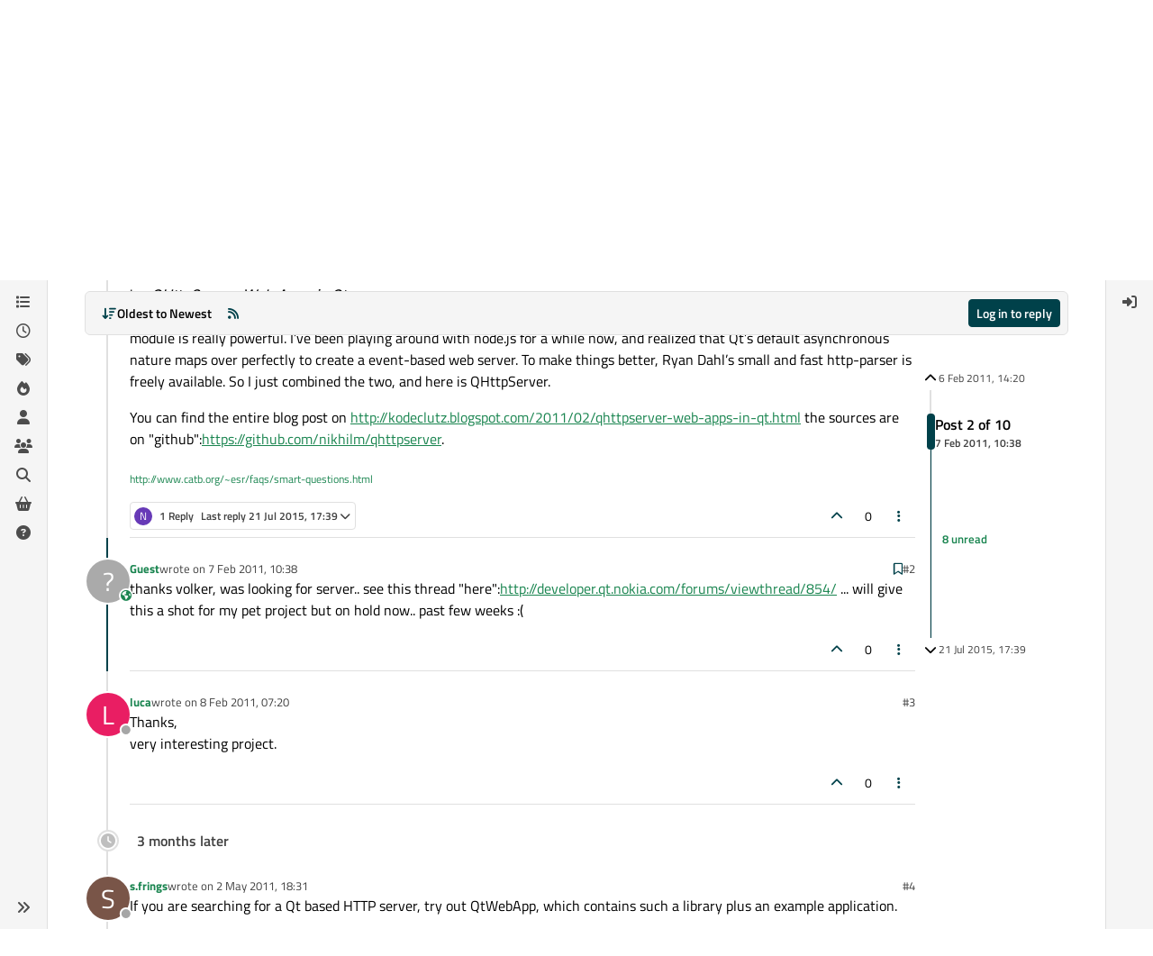

--- FILE ---
content_type: application/javascript
request_url: https://www.qt.io/hubfs/qt-web-components/2.0.0-rc.2/if-defined-GkN4kO_w.js
body_size: -348
content:
import { T as r } from "./property-xCGpOSAp.js";
/**
 * @license
 * Copyright 2018 Google LLC
 * SPDX-License-Identifier: BSD-3-Clause
 */
const m = (o) => o ?? r;
export {
  m as o
};


--- FILE ---
content_type: application/x-javascript
request_url: https://forum.qt.io/assets/71895.29392f4c6088c3d3ce82.min.js
body_size: 2898
content:
(self.webpackChunknodebb_core=self.webpackChunknodebb_core||[]).push([[44566,71895],{64130:(j,t,s)=>{var e={"./1c.js":[48335,48335],"./1c.js.js":[78162,48335,78162],"./abnf.js":[7144,7144],"./abnf.js.js":[20003,20003],"./accesslog.js":[70255,70255],"./accesslog.js.js":[94258,94258],"./actionscript.js":[25130,25130],"./actionscript.js.js":[86133,86133],"./ada.js":[19395,19395],"./ada.js.js":[92710,92710],"./angelscript.js":[29617,29617],"./angelscript.js.js":[63388,63388],"./apache.js":[91621,91621],"./apache.js.js":[80256,80256],"./applescript.js":[82728,82728],"./applescript.js.js":[62147,62147],"./arcade.js":[72959,72959],"./arcade.js.js":[42114,42114],"./arduino.js":[45559,45559],"./arduino.js.js":[56202,56202],"./armasm.js":[70154,70154],"./armasm.js.js":[63829,63829],"./asciidoc.js":[9004,9004],"./asciidoc.js.js":[65383,65383],"./aspectj.js":[37217,37217],"./aspectj.js.js":[90188,90188],"./autohotkey.js":[19566,19566],"./autohotkey.js.js":[29593,29593],"./autoit.js":[54221,54221],"./autoit.js.js":[20280,20280],"./avrasm.js":[67357,67357],"./avrasm.js.js":[66568,66568],"./awk.js":[52902,52902],"./awk.js.js":[95489,95489],"./axapta.js":[76156,76156],"./axapta.js.js":[21175,21175],"./bash.js":[74761,74761],"./bash.js.js":[75780,75780],"./basic.js":[23321,23321],"./basic.js.js":[90388,90388],"./bnf.js":[49701,49701],"./bnf.js.js":[43616,43616],"./brainfuck.js":[37044,37044],"./brainfuck.js.js":[58399,58399],"./c.js":[35770,35770],"./c.js.js":[70533,70533],"./cal.js":[43539,43539],"./cal.js.js":[88022,88022],"./capnproto.js":[87807,87807],"./capnproto.js.js":[59394,59394],"./ceylon.js":[98291,98291],"./ceylon.js.js":[15926,15926],"./clean.js":[78050,78050],"./clean.js.js":[11325,11325],"./clojure-repl.js":[98953,98953],"./clojure-repl.js.js":[30276,30276],"./clojure.js":[60227,60227],"./clojure.js.js":[58214,58214],"./cmake.js":[1088,1088],"./cmake.js.js":[95115,95115],"./coffeescript.js":[38068,38068],"./coffeescript.js.js":[90591,90591],"./coq.js":[24578,24578],"./coq.js.js":[14269,14269],"./cos.js":[36120,36120],"./cos.js.js":[18003,18003],"./cpp.js":[20002,20002],"./cpp.js.js":[85053,85053],"./crmsh.js":[27444,27444],"./crmsh.js.js":[24031,24031],"./crystal.js":[84333,84333],"./crystal.js.js":[52056,52056],"./csharp.js":[33496,33496],"./csharp.js.js":[95603,95603],"./csp.js":[51861,51861],"./csp.js.js":[11056,11056],"./css.js":[47903,70284],"./css.js.js":[37831,37831],"./d.js":[55811,55811],"./d.js.js":[89734,89734],"./dart.js":[23082,23082],"./dart.js.js":[4693,4693],"./delphi.js":[59875,59875],"./delphi.js.js":[89510,89510],"./diff.js":[29004,29004],"./diff.js.js":[63751,63751],"./django.js":[8032,8032],"./django.js.js":[16075,16075],"./dns.js":[5620,5620],"./dns.js.js":[23423,23423],"./dockerfile.js":[61765,61765],"./dockerfile.js.js":[62752,62752],"./dos.js":[34961,34961],"./dos.js.js":[1372,1372],"./dsconfig.js":[46820,46820],"./dsconfig.js.js":[74479,74479],"./dts.js":[63666,63666],"./dts.js.js":[33389,33389],"./dust.js":[57939,57939],"./dust.js.js":[36982,36982],"./ebnf.js":[61836,61836],"./ebnf.js.js":[53511,53511],"./elixir.js":[85736,85736],"./elixir.js.js":[82147,82147],"./elm.js":[52739,52739],"./elm.js.js":[22822,22822],"./erb.js":[66028,66028],"./erb.js.js":[30727,30727],"./erlang-repl.js":[96892,96892],"./erlang-repl.js.js":[63223,63223],"./erlang.js":[68276,68276],"./erlang.js.js":[19455,19455],"./excel.js":[23440,23440],"./excel.js.js":[30715,30715],"./fix.js":[26224,26224],"./fix.js.js":[86075,86075],"./flix.js":[13928,13928],"./flix.js.js":[47779,47779],"./fortran.js":[17421,17421],"./fortran.js.js":[36280,36280],"./fsharp.js":[64381,64381],"./fsharp.js.js":[84456,84456],"./gams.js":[2879,2879],"./gams.js.js":[50306,50306],"./gauss.js":[74450,74450],"./gauss.js.js":[79757,79757],"./gcode.js":[81987,81987],"./gcode.js.js":[10054,10054],"./gherkin.js":[75177,75177],"./gherkin.js.js":[92420,92420],"./glsl.js":[33723,33723],"./glsl.js.js":[37518,37518],"./gml.js":[80115,80115],"./gml.js.js":[96278,80115,96278],"./go.js":[69273,69273],"./go.js.js":[51348,51348],"./golo.js":[11504,11504],"./golo.js.js":[92731,92731],"./gradle.js":[80992,80992],"./gradle.js.js":[96203,96203],"./groovy.js":[15813,15813],"./groovy.js.js":[67936,67936],"./haml.js":[75917,75917],"./haml.js.js":[30648,30648],"./handlebars.js":[66187,66187],"./handlebars.js.js":[92446,92446],"./haskell.js":[48323,48323],"./haskell.js.js":[63814,63814],"./haxe.js":[46387,46387],"./haxe.js.js":[27734,27734],"./hsp.js":[86464,86464],"./hsp.js.js":[16555,16555],"./http.js":[79247,79247],"./http.js.js":[1778,1778],"./hy.js":[69960,69960],"./hy.js.js":[31043,31043],"./inform7.js":[49905,49905],"./inform7.js.js":[31036,31036],"./ini.js":[68933,68933],"./ini.js.js":[32928,32928],"./irpf90.js":[58587,58587],"./irpf90.js.js":[46638,46638],"./isbl.js":[39481,39481],"./isbl.js.js":[1204,39481,1204],"./java.js":[3559,3559],"./java.js.js":[70298,70298],"./javascript.js":[83928,83928],"./javascript.js.js":[28595,28595],"./jboss-cli.js":[56895,56895],"./jboss-cli.js.js":[80514,80514],"./json.js":[25109,25109],"./json.js.js":[37808,37808],"./julia-repl.js":[98874,98874],"./julia-repl.js.js":[3557,3557],"./julia.js":[99330,99330],"./julia.js.js":[26589,26589],"./kotlin.js":[98222,98222],"./kotlin.js.js":[41657,41657],"./lasso.js":[21393,21393],"./lasso.js.js":[20508,20508],"./latex.js":[11699,11699],"./latex.js.js":[55126,55126],"./ldif.js":[22508,22508],"./ldif.js.js":[37863,37863],"./leaf.js":[21047,21047],"./leaf.js.js":[98762,98762],"./less.js":[27410,27410],"./less.js.js":[17453,17453],"./lisp.js":[38579,38579],"./lisp.js.js":[2326,2326],"./livecodeserver.js":[71715,71715],"./livecodeserver.js.js":[25030,25030],"./livescript.js":[60578,60578],"./livescript.js.js":[53725,53725],"./llvm.js":[41622,41622],"./llvm.js.js":[28305,28305],"./lsl.js":[71032,71032],"./lsl.js.js":[13203,13203],"./lua.js":[16233,16233],"./lua.js.js":[44164,44164],"./makefile.js":[91499,91499],"./makefile.js.js":[93022,93022],"./markdown.js":[26162,26162],"./markdown.js.js":[23373,23373],"./mathematica.js":[4831,4831],"./mathematica.js.js":[1282,4831,1282],"./matlab.js":[70010,70010],"./matlab.js.js":[96357,96357],"./maxima.js":[62112,62112],"./maxima.js.js":[87659,87659],"./mel.js":[72278,72278],"./mel.js.js":[54660,54660],"./mercury.js":[46374,46374],"./mercury.js.js":[12705,12705],"./mipsasm.js":[98965,98965],"./mipsasm.js.js":[96835,19216],"./mizar.js":[49896,49896],"./mizar.js.js":[67363,67363],"./mojolicious.js":[82886,82886],"./mojolicious.js.js":[62081,62081],"./monkey.js":[6098,6098],"./monkey.js.js":[99149,99149],"./moonscript.js":[4529,4529],"./moonscript.js.js":[23004,23004],"./n1ql.js":[5739,5739],"./n1ql.js.js":[80350,80350],"./nestedtext.js":[63040,40659],"./nestedtext.js.js":[67734,67734],"./nginx.js":[92851,92851],"./nginx.js.js":[29974,29974],"./nim.js":[25723,25723],"./nim.js.js":[69230,69230],"./nix.js":[4632,4632],"./nix.js.js":[85555,85555],"./node-repl.js":[80857,80857],"./node-repl.js.js":[50868,50868],"./nsis.js":[51940,51940],"./nsis.js.js":[92335,92335],"./objectivec.js":[62775,62775],"./objectivec.js.js":[21770,21770],"./ocaml.js":[23159,23159],"./ocaml.js.js":[32202,32202],"./openscad.js":[7912,7912],"./openscad.js.js":[58083,58083],"./oxygene.js":[44844,44844],"./oxygene.js.js":[83847,83847],"./parser3.js":[34291,34291],"./parser3.js.js":[28854,28854],"./perl.js":[47450,47450],"./perl.js.js":[37701,37701],"./pf.js":[9757,9757],"./pf.js.js":[42760,42760],"./pgsql.js":[9316,9316],"./pgsql.js.js":[61295,61295],"./php-template.js":[21910,21910],"./php-template.js.js":[46097,46097],"./php.js":[42511,42511],"./php.js.js":[62162,62162],"./plaintext.js":[55512,55512],"./plaintext.js.js":[38355,38355],"./pony.js":[46639,46639],"./pony.js.js":[6226,6226],"./powershell.js":[83110,83110],"./powershell.js.js":[19233,19233],"./processing.js":[98104,98104],"./processing.js.js":[71731,71731],"./profile.js":[9166,9166],"./profile.js.js":[98809,98809],"./prolog.js":[46144,46144],"./prolog.js.js":[6539,6539],"./properties.js":[11654,11654],"./properties.js.js":[44705,44705],"./protobuf.js":[22156,22156],"./protobuf.js.js":[28647,28647],"./puppet.js":[22841,22841],"./puppet.js.js":[84276,84276],"./purebasic.js":[11139,11139],"./purebasic.js.js":[43654,43654],"./python-repl.js":[60691,60691],"./python-repl.js.js":[80374,80374],"./python.js":[42021,42021],"./python.js.js":[51200,51200],"./q.js":[67968,67968],"./q.js.js":[78603,78603],"./qml.js":[63485,63485],"./qml.js.js":[64936,64936],"./r.js":[78969,78969],"./r.js.js":[39828,39828],"./reasonml.js":[10710,10710],"./reasonml.js.js":[21105,21105],"./rib.js":[56678,56678],"./rib.js.js":[80481,80481],"./roboconf.js":[83125,83125],"./roboconf.js.js":[56880,56880],"./routeros.js":[80916,80916],"./routeros.js.js":[4511,4511],"./rsl.js":[39330,39330],"./rsl.js.js":[50973,50973],"./ruby.js":[87711,87711],"./ruby.js.js":[90754,90754],"./ruleslanguage.js":[33922,33922],"./ruleslanguage.js.js":[65757,65757],"./rust.js":[11673,11673],"./rust.js.js":[2292,2292],"./sas.js":[39250,39250],"./sas.js.js":[83981,83981],"./scala.js":[19921,19921],"./scala.js.js":[95580,95580],"./scheme.js":[72204,72204],"./scheme.js.js":[79367,79367],"./scilab.js":[54051,54051],"./scilab.js.js":[69190,69190],"./scss.js":[6979,6979],"./scss.js.js":[8390,8390],"./shell.js":[40837,40837],"./shell.js.js":[23008,23008],"./smali.js":[73295,73295],"./smali.js.js":[26930,26930],"./smalltalk.js":[20262,20262],"./smalltalk.js.js":[61505,61505],"./sml.js":[28679,28679],"./sml.js.js":[77402,77402],"./sqf.js":[69501,69501],"./sqf.js.js":[91176,69501,91176],"./sql.js":[78259,78259],"./sql.js.js":[89686,89686],"./stan.js":[39595,39595],"./stan.js.js":[48414,48414],"./stata.js":[49562,49562],"./stata.js.js":[99813,99813],"./step21.js":[65928,43547],"./step21.js.js":[45251,45251],"./stylus.js":[91021,91021],"./stylus.js.js":[75608,75608],"./subunit.js":[73651,73651],"./subunit.js.js":[75798,75798],"./swift.js":[68176,68176],"./swift.js.js":[45019,45019],"./taggerscript.js":[27374,27374],"./taggerscript.js.js":[54393,54393],"./tap.js":[17302,17302],"./tap.js.js":[98033,98033],"./tcl.js":[64864,64864],"./tcl.js.js":[7211,7211],"./thrift.js":[58712,58712],"./thrift.js.js":[82259,82259],"./tp.js":[37875,37875],"./tp.js.js":[47702,47702],"./twig.js":[86022,86022],"./twig.js.js":[26785,26785],"./typescript.js":[43448,43448],"./typescript.js.js":[3507,3507],"./vala.js":[27341,27341],"./vala.js.js":[63576,63576],"./vbnet.js":[16712,16712],"./vbnet.js.js":[31875,31875],"./vbscript-html.js":[35228,35228],"./vbscript-html.js.js":[5207,5207],"./vbscript.js":[33592,33592],"./vbscript.js.js":[67187,67187],"./verilog.js":[17585,17585],"./verilog.js.js":[98620,98620],"./vhdl.js":[12265,12265],"./vhdl.js.js":[78628,78628],"./vim.js":[35459,35459],"./vim.js.js":[82470,82470],"./wasm.js":[90191,90191],"./wasm.js.js":[81810,81810],"./wren.js":[67781,67781],"./wren.js.js":[5536,5536],"./x86asm.js":[98370,75989],"./x86asm.js.js":[81053,81053],"./xl.js":[53659,53659],"./xl.js.js":[22254,22254],"./xml.js":[98170,98170],"./xml.js.js":[18405,18405],"./xquery.js":[72547,72547],"./xquery.js.js":[89414,89414],"./yaml.js":[21660,21660],"./yaml.js.js":[86711,86711],"./zephir.js":[76769,76769],"./zephir.js.js":[33836,33836]};function a(l){if(!s.o(e,l))return Promise.resolve().then(()=>{var o=new Error("Cannot find module '"+l+"'");throw o.code="MODULE_NOT_FOUND",o});var r=e[l],i=r[0];return Promise.all(r.slice(1).map(s.e)).then(()=>s(i))}a.keys=()=>Object.keys(e),a.id=64130,j.exports=a},68492:(j,t,s)=>{j.exports=s(61324)}}]);


--- FILE ---
content_type: application/javascript
request_url: https://www.qt.io/hubfs/qt-web-components/2.0.0-rc.2/component/accordion/qt-accordion.js
body_size: 987
content:
import "../icon/qt-icon.js";
import { r as s, n as p, s as d, x as m, t as b } from "../../property-xCGpOSAp.js";
import "../../state-lueqQjvB.js";
import "../../unsafe-svg-Qp7h6IbX.js";
import "../../directive-La912vBz.js";
import "../icon/pack/legacy/index.js";
const f = ".accordion{--main-color: var(--qt-color-moss);--bg-color: var(--qt-color-neutral-white);background-color:var(--bg-color);border:0;border-radius:8px;margin-bottom:8px;cursor:pointer;padding:1rem 2rem}.accordion .checkbox{display:none}.accordion .checkbox:checked~.label{margin-bottom:1rem}.accordion .checkbox:checked~.label .icon.closed{display:none}.accordion .checkbox:checked~.label .icon.open{display:inline-block}.accordion .checkbox:checked~.content{margin-top:1rem;display:block}.accordion :host(qt-button) .button{--main-color: var(--main-color)}.accordion .label{display:flex;justify-content:space-between;align-items:center;cursor:pointer;width:100%;font-family:var(--qt-font-family);font-size:var(--qt-font-size-xl);font-weight:var(--qt-font-weight-semibold);line-height:1.6;letter-spacing:.4px;color:var(--main-color)}.accordion .icon{display:flex;justify-content:center;align-items:center}.accordion .icon.open{display:none}.accordion .icon qt-icon{font-size:1.5rem}.accordion .title{flex:1 1 auto}.accordion .content{display:none;font:var(--qt-font-paragraph)}:host([brand=development]) .accordion{--main-color: var(--qt-color-pine)}:host([brand=qa]) .accordion{--main-color: var(--qt-color-midnight)}";
var g = Object.defineProperty, h = Object.getOwnPropertyDescriptor, l = (c, e, t, n) => {
  for (var o = n > 1 ? void 0 : n ? h(e, t) : e, a = c.length - 1, i; a >= 0; a--)
    (i = c[a]) && (o = (n ? i(e, t, o) : i(o)) || o);
  return n && o && g(e, t, o), o;
};
let r = class extends d {
  constructor() {
    super(...arguments), this.brand = "group";
  }
  render() {
    return m`
            <div class="accordion">
                <input id="100" class="checkbox" type="checkbox" />
                <label for="100" class="label">
                    <slot name="label" class="title"></slot>
                    <span class="icon closed"><qt-icon pack="legacy" name="plus"></qt-icon></span>
                    <span class="icon open"><qt-icon pack="legacy" name="minus"></qt-icon></span>
                </label>
                <slot name="content" class="content"></slot>
            </div>
        `;
  }
  slugify(c) {
    return c.toString().toLowerCase().replace(/\s+/g, "-").replace(/[^\w\-]+/g, "").replace(/\-\-+/g, "-").replace(/^-+/, "").replace(/-+$/, "");
  }
};
r.styles = s(f);
l([
  p({ type: String, reflect: !0 })
], r.prototype, "brand", 2);
r = l([
  b("qt-accordion")
], r);
export {
  r as QtAccordion
};


--- FILE ---
content_type: application/x-javascript
request_url: https://forum.qt.io/assets/nodebb.min.js?v=a2287ee9168
body_size: 163997
content:
(()=>{var Cr={183:(Y,P,h)=>{"use strict";Object.defineProperty(P,"__esModule",{value:!0}),P.decodePayload=P.decodePacket=P.encodePayload=P.encodePacket=P.protocol=void 0,P.createPacketEncoderStream=m,P.createPacketDecoderStream=i;const _=h(20151);Object.defineProperty(P,"encodePacket",{enumerable:!0,get:function(){return _.encodePacket}});const w=h(26063);Object.defineProperty(P,"decodePacket",{enumerable:!0,get:function(){return w.decodePacket}});const x=h(46301),o="",E=(u,d)=>{const g=u.length,p=new Array(g);let b=0;u.forEach((A,j)=>{(0,_.encodePacket)(A,!1,N=>{p[j]=N,++b===g&&d(p.join(o))})})};P.encodePayload=E;const l=(u,d)=>{const g=u.split(o),p=[];for(let b=0;b<g.length;b++){const A=(0,w.decodePacket)(g[b],d);if(p.push(A),A.type==="error")break}return p};P.decodePayload=l;function m(){return new TransformStream({transform(u,d){(0,_.encodePacketToBinary)(u,g=>{const p=g.length;let b;if(p<126)b=new Uint8Array(1),new DataView(b.buffer).setUint8(0,p);else if(p<65536){b=new Uint8Array(3);const A=new DataView(b.buffer);A.setUint8(0,126),A.setUint16(1,p)}else{b=new Uint8Array(9);const A=new DataView(b.buffer);A.setUint8(0,127),A.setBigUint64(1,BigInt(p))}u.data&&typeof u.data!="string"&&(b[0]|=128),d.enqueue(b),d.enqueue(g)})}})}let v;function S(u){return u.reduce((d,g)=>d+g.length,0)}function r(u,d){if(u[0].length===d)return u.shift();const g=new Uint8Array(d);let p=0;for(let b=0;b<d;b++)g[b]=u[0][p++],p===u[0].length&&(u.shift(),p=0);return u.length&&p<u[0].length&&(u[0]=u[0].slice(p)),g}function i(u,d){v||(v=new TextDecoder);const g=[];let p=0,b=-1,A=!1;return new TransformStream({transform(j,N){for(g.push(j);;){if(p===0){if(S(g)<1)break;const W=r(g,1);A=(W[0]&128)===128,b=W[0]&127,b<126?p=3:b===126?p=1:p=2}else if(p===1){if(S(g)<2)break;const W=r(g,2);b=new DataView(W.buffer,W.byteOffset,W.length).getUint16(0),p=3}else if(p===2){if(S(g)<8)break;const W=r(g,8),G=new DataView(W.buffer,W.byteOffset,W.length),ee=G.getUint32(0);if(ee>Math.pow(2,21)-1){N.enqueue(x.ERROR_PACKET);break}b=ee*Math.pow(2,32)+G.getUint32(4),p=3}else{if(S(g)<b)break;const W=r(g,b);N.enqueue((0,w.decodePacket)(A?W:v.decode(W),d)),p=0}if(b===0||b>u){N.enqueue(x.ERROR_PACKET);break}}}})}P.protocol=4},4366:(Y,P,h)=>{var _={"./accounts/delete":[47283,7,5719],"./accounts/delete.js":[47283,7,5719],"./accounts/invite":[30637,7,95737],"./accounts/invite.js":[30637,7,95737],"./accounts/moderate":[28061,7,42289],"./accounts/moderate.js":[28061,7,42289],"./accounts/picture":[7524,7,43400],"./accounts/picture.js":[7524,7,43400],"./ace-editor":[32222,9,98582,97960],"./ace-editor.js":[32222,9,98582,97960],"./alerts":[29930,9],"./alerts.js":[29930,9],"./api":[49897,9,34271],"./api.js":[49897,9,34271],"./autocomplete":[34405,7,20056,13417],"./autocomplete.js":[34405,7,20056,13417],"./categoryFilter":[39259,7,51831],"./categoryFilter.js":[39259,7,51831],"./categorySearch":[96349,7,69185],"./categorySearch.js":[96349,7,69185],"./categorySelector":[65348,7,86198],"./categorySelector.js":[65348,7,86198],"./chat":[92619,7,92619,1091],"./chat.js":[92619,7,92619,1091],"./components":[52473,7],"./components.js":[52473,7],"./composer":[71431,7,20056,23662,65285,40559,449,5785,46379],"./composer.js":[71431,7,20056,23662,65285,40559,449,5785,46379],"./composer/autocomplete":[88518,7,20056,73848],"./composer/autocomplete.js":[88518,7,20056,73848],"./composer/categoryList":[13342,7,25764],"./composer/categoryList.js":[13342,7,25764],"./composer/controls":[26940,7,86706],"./composer/controls.js":[26940,7,86706],"./composer/drafts":[74566,7,92332],"./composer/drafts.js":[74566,7,92332],"./composer/formatting":[449,7,23662,65285,449,88189],"./composer/formatting.js":[449,7,23662,65285,449,88189],"./composer/post-queue":[92762,7,98772],"./composer/post-queue.js":[92762,7,98772],"./composer/preview":[89596,7,6232],"./composer/preview.js":[89596,7,6232],"./composer/resize":[99594,7,18732],"./composer/resize.js":[99594,7,18732],"./composer/scheduler":[72573,7,4347],"./composer/scheduler.js":[72573,7,4347],"./composer/tags":[52543,7,68783],"./composer/tags.js":[52543,7,68783],"./composer/uploads":[31494,7,50350],"./composer/uploads.js":[31494,7,50350],"./coverPhoto":[36684,7,97082],"./coverPhoto.js":[36684,7,97082],"./flags":[6574,7,47282],"./flags.js":[6574,7,47282],"./groupSearch":[2954,7,24866],"./groupSearch.js":[2954,7,24866],"./handleBack":[60644,7,65928,37418],"./handleBack.js":[60644,7,65928,37418],"./helpers":[30076,7,25432],"./helpers.common":[29869,7,15794],"./helpers.common.js":[29869,7,15794],"./helpers.js":[30076,7,25432],"./hooks":[91749,7],"./hooks.js":[91749,7],"./iconSelect":[67308,7,43602],"./iconSelect.js":[67308,7,43602],"./logout":[75427,7,20739],"./logout.js":[75427,7,20739],"./markdown":[68492,9,61324,44566],"./markdown.js":[68492,9,61324,44566],"./messages":[10870,7,61861],"./messages.js":[10870,7,61861],"./navigator":[96352,7,65928],"./navigator.js":[96352,7,65928],"./notifications":[36849,7,65928,81307],"./notifications.js":[36849,7,65928,81307],"./pictureCropper":[72254,7,16852],"./pictureCropper.js":[72254,7,16852],"./poll/serializer":[63567,7,41895],"./poll/serializer.js":[63567,7,41895],"./postSelect":[16227,7,38395],"./postSelect.js":[16227,7,38395],"./quickreply":[95692,7,20056,6411,18314],"./quickreply.js":[95692,7,20056,6411,18314],"./scrollStop":[41088,7,97650],"./scrollStop.js":[41088,7,97650],"./search":[69749,7,92717],"./search.js":[69749,7,92717],"./settings":[70012,7,18470],"./settings.js":[70012,7,18470],"./settings/array":[40054,7,65274],"./settings/array.js":[40054,7,65274],"./settings/checkbox":[75210,7,42032],"./settings/checkbox.js":[75210,7,42032],"./settings/key":[17708,7,95004],"./settings/key.js":[17708,7,95004],"./settings/number":[474,7,11848],"./settings/number.js":[474,7,11848],"./settings/object":[46700,7,48118],"./settings/object.js":[46700,7,48118],"./settings/select":[71575,7,48815],"./settings/select.js":[71575,7,48815],"./settings/sorted-list":[59175,7,23662,65285,66173],"./settings/sorted-list.js":[59175,7,23662,65285,66173],"./settings/textarea":[50397,7,87353],"./settings/textarea.js":[50397,7,87353],"./share":[24962,7,57490],"./share.js":[24962,7,57490],"./slugify":[13230,7,53050,26174],"./slugify.js":[13230,7,53050,26174],"./sort":[43349,7,25285],"./sort.js":[43349,7,25285],"./spam-be-gone/hcaptcha":[25839,7,46823],"./spam-be-gone/hcaptcha.js":[25839,7,46823],"./storage":[68636,7,87212],"./storage.js":[68636,7,87212],"./tagFilter":[25955,7,8981],"./tagFilter.js":[25955,7,8981],"./taskbar":[14063,7,33069],"./taskbar.js":[14063,7,33069],"./topicList":[47682,7,65928,21374,85940,90954],"./topicList.js":[47682,7,65928,21374,85940,90954],"./topicSelect":[70550,7,14526],"./topicSelect.js":[70550,7,14526],"./topicThumbs":[36159,7,23662,65285,62441],"./topicThumbs.js":[36159,7,23662,65285,62441],"./translator":[17459,7],"./translator.common":[80092,7],"./translator.common.js":[80092,7],"./translator.js":[17459,7],"./uploadHelpers":[43103,7,33085],"./uploadHelpers.js":[43103,7,33085],"./uploader":[24187,7,98463],"./uploader.js":[24187,7,98463],"./userFilter":[64308,7,53050,26874],"./userFilter.js":[64308,7,53050,26874]};function w(x){if(!h.o(_,x))return Promise.resolve().then(()=>{var l=new Error("Cannot find module '"+x+"'");throw l.code="MODULE_NOT_FOUND",l});var o=_[x],E=o[0];return Promise.all(o.slice(2).map(h.e)).then(()=>h.t(E,o[1]|16))}w.keys=()=>Object.keys(_),w.id=4366,Y.exports=w},7239:(Y,P)=>{"use strict";Object.defineProperty(P,"__esModule",{value:!0}),P.hasCORS=void 0;let h=!1;try{h=typeof XMLHttpRequest<"u"&&"withCredentials"in new XMLHttpRequest}catch{}P.hasCORS=h},9790:(Y,P,h)=>{"use strict";Object.defineProperty(P,"__esModule",{value:!0}),P.transports=void 0;const _=h(15390),w=h(28009),x=h(86203);P.transports={websocket:w.WS,webtransport:x.WT,polling:_.XHR}},10995:(Y,P,h)=>{"use strict";Object.defineProperty(P,"__esModule",{value:!0}),P.WebTransport=P.WebSocket=P.NodeWebSocket=P.XHR=P.NodeXHR=P.Fetch=P.nextTick=P.parse=P.installTimerFunctions=P.transports=P.TransportError=P.Transport=P.protocol=P.SocketWithUpgrade=P.SocketWithoutUpgrade=P.Socket=void 0;const _=h(63002);Object.defineProperty(P,"Socket",{enumerable:!0,get:function(){return _.Socket}});var w=h(63002);Object.defineProperty(P,"SocketWithoutUpgrade",{enumerable:!0,get:function(){return w.SocketWithoutUpgrade}}),Object.defineProperty(P,"SocketWithUpgrade",{enumerable:!0,get:function(){return w.SocketWithUpgrade}}),P.protocol=_.Socket.protocol;var x=h(88958);Object.defineProperty(P,"Transport",{enumerable:!0,get:function(){return x.Transport}}),Object.defineProperty(P,"TransportError",{enumerable:!0,get:function(){return x.TransportError}});var o=h(9790);Object.defineProperty(P,"transports",{enumerable:!0,get:function(){return o.transports}});var E=h(70459);Object.defineProperty(P,"installTimerFunctions",{enumerable:!0,get:function(){return E.installTimerFunctions}});var l=h(78330);Object.defineProperty(P,"parse",{enumerable:!0,get:function(){return l.parse}});var m=h(91451);Object.defineProperty(P,"nextTick",{enumerable:!0,get:function(){return m.nextTick}});var v=h(75248);Object.defineProperty(P,"Fetch",{enumerable:!0,get:function(){return v.Fetch}});var S=h(15390);Object.defineProperty(P,"NodeXHR",{enumerable:!0,get:function(){return S.XHR}});var r=h(15390);Object.defineProperty(P,"XHR",{enumerable:!0,get:function(){return r.XHR}});var i=h(28009);Object.defineProperty(P,"NodeWebSocket",{enumerable:!0,get:function(){return i.WS}});var u=h(28009);Object.defineProperty(P,"WebSocket",{enumerable:!0,get:function(){return u.WS}});var d=h(86203);Object.defineProperty(P,"WebTransport",{enumerable:!0,get:function(){return d.WT}})},14934:(Y,P)=>{"use strict";Object.defineProperty(P,"__esModule",{value:!0}),P.hasBinary=P.isBinary=void 0;const h=typeof ArrayBuffer=="function",_=m=>typeof ArrayBuffer.isView=="function"?ArrayBuffer.isView(m):m.buffer instanceof ArrayBuffer,w=Object.prototype.toString,x=typeof Blob=="function"||typeof Blob<"u"&&w.call(Blob)==="[object BlobConstructor]",o=typeof File=="function"||typeof File<"u"&&w.call(File)==="[object FileConstructor]";function E(m){return h&&(m instanceof ArrayBuffer||_(m))||x&&m instanceof Blob||o&&m instanceof File}P.isBinary=E;function l(m,v){if(!m||typeof m!="object")return!1;if(Array.isArray(m)){for(let S=0,r=m.length;S<r;S++)if(l(m[S]))return!0;return!1}if(E(m))return!0;if(m.toJSON&&typeof m.toJSON=="function"&&arguments.length===1)return l(m.toJSON(),!0);for(const S in m)if(Object.prototype.hasOwnProperty.call(m,S)&&l(m[S]))return!0;return!1}P.hasBinary=l},15390:function(Y,P,h){"use strict";var _=this&&this.__importDefault||function(b){return b&&b.__esModule?b:{default:b}};Object.defineProperty(P,"__esModule",{value:!0}),P.XHR=P.Request=P.BaseXHR=void 0;const w=h(91989),x=h(56413),o=h(70459),E=h(91451),l=h(7239),v=(0,_(h(20124)).default)("engine.io-client:polling");function S(){}class r extends w.Polling{constructor(A){if(super(A),typeof location<"u"){const j=location.protocol==="https:";let N=location.port;N||(N=j?"443":"80"),this.xd=typeof location<"u"&&A.hostname!==location.hostname||N!==A.port}}doWrite(A,j){const N=this.request({method:"POST",data:A});N.on("success",j),N.on("error",(W,G)=>{this.onError("xhr post error",W,G)})}doPoll(){v("xhr poll");const A=this.request();A.on("data",this.onData.bind(this)),A.on("error",(j,N)=>{this.onError("xhr poll error",j,N)}),this.pollXhr=A}}P.BaseXHR=r;class i extends x.Emitter{constructor(A,j,N){super(),this.createRequest=A,(0,o.installTimerFunctions)(this,N),this._opts=N,this._method=N.method||"GET",this._uri=j,this._data=N.data!==void 0?N.data:null,this._create()}_create(){var A;const j=(0,o.pick)(this._opts,"agent","pfx","key","passphrase","cert","ca","ciphers","rejectUnauthorized","autoUnref");j.xdomain=!!this._opts.xd;const N=this._xhr=this.createRequest(j);try{v("xhr open %s: %s",this._method,this._uri),N.open(this._method,this._uri,!0);try{if(this._opts.extraHeaders){N.setDisableHeaderCheck&&N.setDisableHeaderCheck(!0);for(let W in this._opts.extraHeaders)this._opts.extraHeaders.hasOwnProperty(W)&&N.setRequestHeader(W,this._opts.extraHeaders[W])}}catch{}if(this._method==="POST")try{N.setRequestHeader("Content-type","text/plain;charset=UTF-8")}catch{}try{N.setRequestHeader("Accept","*/*")}catch{}(A=this._opts.cookieJar)===null||A===void 0||A.addCookies(N),"withCredentials"in N&&(N.withCredentials=this._opts.withCredentials),this._opts.requestTimeout&&(N.timeout=this._opts.requestTimeout),N.onreadystatechange=()=>{var W;N.readyState===3&&((W=this._opts.cookieJar)===null||W===void 0||W.parseCookies(N.getResponseHeader("set-cookie"))),N.readyState===4&&(N.status===200||N.status===1223?this._onLoad():this.setTimeoutFn(()=>{this._onError(typeof N.status=="number"?N.status:0)},0))},v("xhr data %s",this._data),N.send(this._data)}catch(W){this.setTimeoutFn(()=>{this._onError(W)},0);return}typeof document<"u"&&(this._index=i.requestsCount++,i.requests[this._index]=this)}_onError(A){this.emitReserved("error",A,this._xhr),this._cleanup(!0)}_cleanup(A){if(!(typeof this._xhr>"u"||this._xhr===null)){if(this._xhr.onreadystatechange=S,A)try{this._xhr.abort()}catch{}typeof document<"u"&&delete i.requests[this._index],this._xhr=null}}_onLoad(){const A=this._xhr.responseText;A!==null&&(this.emitReserved("data",A),this.emitReserved("success"),this._cleanup())}abort(){this._cleanup()}}if(P.Request=i,i.requestsCount=0,i.requests={},typeof document<"u"){if(typeof attachEvent=="function")attachEvent("onunload",u);else if(typeof addEventListener=="function"){const b="onpagehide"in E.globalThisShim?"pagehide":"unload";addEventListener(b,u,!1)}}function u(){for(let b in i.requests)i.requests.hasOwnProperty(b)&&i.requests[b].abort()}const d=function(){const b=p({xdomain:!1});return b&&b.responseType!==null}();class g extends r{constructor(A){super(A);const j=A&&A.forceBase64;this.supportsBinary=d&&!j}request(A={}){return Object.assign(A,{xd:this.xd},this.opts),new i(p,this.uri(),A)}}P.XHR=g;function p(b){const A=b.xdomain;try{if(typeof XMLHttpRequest<"u"&&(!A||l.hasCORS))return new XMLHttpRequest}catch{}if(!A)try{return new E.globalThisShim[["Active"].concat("Object").join("X")]("Microsoft.XMLHTTP")}catch{}}},15475:(Y,P,h)=>{var _,w,x;/**
* Timeago is a jQuery plugin that makes it easy to support automatically
* updating fuzzy timestamps (e.g. "4 minutes ago" or "about 1 day ago").
*
* @name timeago
* @version 1.6.7
* @requires jQuery >=1.5.0 <4.0
* @author Ryan McGeary
* @license MIT License - http://www.opensource.org/licenses/mit-license.php
*
* For usage and examples, visit:
* http://timeago.yarp.com/
*
* Copyright (c) 2008-2019, Ryan McGeary (ryan -[at]- mcgeary [*dot*] org)
*/(function(o){w=[h(74692)],_=o,x=typeof _=="function"?_.apply(P,w):_,x!==void 0&&(Y.exports=x)})(function(o){o.timeago=function(i){return i instanceof Date?S(i):S(typeof i=="string"?o.timeago.parse(i):typeof i=="number"?new Date(i):o.timeago.datetime(i))};var E=o.timeago;o.extend(o.timeago,{settings:{refreshMillis:6e4,allowPast:!0,allowFuture:!1,localeTitle:!1,cutoff:0,autoDispose:!0,strings:{prefixAgo:null,prefixFromNow:null,suffixAgo:"ago",suffixFromNow:"from now",inPast:"any moment now",seconds:"less than a minute",minute:"about a minute",minutes:"%d minutes",hour:"about an hour",hours:"about %d hours",day:"a day",days:"%d days",month:"about a month",months:"%d months",year:"about a year",years:"%d years",wordSeparator:" ",numbers:[]}},inWords:function(i){if(!this.settings.allowPast&&!this.settings.allowFuture)throw"timeago allowPast and allowFuture settings can not both be set to false.";var u=this.settings.strings,d=u.prefixAgo,g=u.suffixAgo;if(this.settings.allowFuture&&i<0&&(d=u.prefixFromNow,g=u.suffixFromNow),!this.settings.allowPast&&i>=0)return this.settings.strings.inPast;var p=Math.abs(i)/1e3,b=p/60,A=b/60,j=A/24,N=j/365;function W(pe,a){var de=o.isFunction(pe)?pe(a,i):pe,he=u.numbers&&u.numbers[a]||a;return de.replace(/%d/i,he)}var G=p<45&&W(u.seconds,Math.round(p))||p<90&&W(u.minute,1)||b<45&&W(u.minutes,Math.round(b))||b<90&&W(u.hour,1)||A<24&&W(u.hours,Math.round(A))||A<42&&W(u.day,1)||j<30&&W(u.days,Math.round(j))||j<45&&W(u.month,1)||j<365&&W(u.months,Math.round(j/30))||N<1.5&&W(u.year,1)||W(u.years,Math.round(N)),ee=u.wordSeparator||"";return u.wordSeparator===void 0&&(ee=" "),o.trim([d,G,g].join(ee))},parse:function(i){var u=o.trim(i);return u=u.replace(/\.\d+/,""),u=u.replace(/-/,"/").replace(/-/,"/"),u=u.replace(/T/," ").replace(/Z/," UTC"),u=u.replace(/([\+\-]\d\d)\:?(\d\d)/," $1$2"),u=u.replace(/([\+\-]\d\d)$/," $100"),new Date(u)},datetime:function(i){var u=E.isTime(i)?o(i).attr("datetime"):o(i).attr("title");return E.parse(u)},isTime:function(i){return o(i).get(0).tagName.toLowerCase()==="time"}});var l={init:function(){l.dispose.call(this);var i=o.proxy(m,this);i();var u=E.settings;u.refreshMillis>0&&(this._timeagoInterval=setInterval(i,u.refreshMillis))},update:function(i){var u=i instanceof Date?i:E.parse(i);o(this).data("timeago",{datetime:u}),E.settings.localeTitle&&o(this).attr("title",u.toLocaleString()),m.apply(this)},updateFromDOM:function(){o(this).data("timeago",{datetime:E.parse(E.isTime(this)?o(this).attr("datetime"):o(this).attr("title"))}),m.apply(this)},dispose:function(){this._timeagoInterval&&(window.clearInterval(this._timeagoInterval),this._timeagoInterval=null)}};o.fn.timeago=function(i,u){var d=i?l[i]:l.init;if(!d)throw new Error("Unknown function name '"+i+"' for timeago");return this.each(function(){d.call(this,u)}),this};function m(){var i=E.settings;if(i.autoDispose&&!o.contains(document.documentElement,this))return o(this).timeago("dispose"),this;var u=v(this);return isNaN(u.datetime)||(i.cutoff===0||Math.abs(r(u.datetime))<i.cutoff?o(this).text(S(u.datetime)):o(this).attr("title").length>0&&o(this).text(o(this).attr("title"))),this}function v(i){if(i=o(i),!i.data("timeago")){i.data("timeago",{datetime:E.datetime(i)});var u=o.trim(i.text());E.settings.localeTitle?i.attr("title",i.data("timeago").datetime.toLocaleString()):u.length>0&&!(E.isTime(i)&&i.attr("title"))&&i.attr("title",u)}return i.data("timeago")}function S(i){return E.inWords(r(i))}function r(i){return new Date().getTime()-i.getTime()}document.createElement("abbr"),document.createElement("time")})},17459:(Y,P,h)=>{"use strict";var _,w;const x=h(80092);_=[h(74692),h(77918)],w=function(o,E){function l(v,S){return new Promise(function(r,i){o.getJSON([config.asset_base_url,"language",v,S].join("/")+".json?"+config["cache-buster"],function(u){const d={language:v,namespace:S,data:u};Promise.resolve().then(function(){var g=[h(91749)];(function(p){p.fire("action:translator.loadClient",d),r(d.promise?Promise.resolve(d.promise):u)}).apply(null,g)}).catch(h.oe)}).fail(function(u,d,g){i(new Error(d+", "+g))})})}return x(E,l,function(){console.warn.apply(console,arguments)})}.apply(P,_),w!==void 0&&(Y.exports=w)},20124:(Y,P,h)=>{P.formatArgs=w,P.save=x,P.load=o,P.useColors=_,P.storage=E(),P.destroy=(()=>{let m=!1;return()=>{m||(m=!0,console.warn("Instance method `debug.destroy()` is deprecated and no longer does anything. It will be removed in the next major version of `debug`."))}})(),P.colors=["#0000CC","#0000FF","#0033CC","#0033FF","#0066CC","#0066FF","#0099CC","#0099FF","#00CC00","#00CC33","#00CC66","#00CC99","#00CCCC","#00CCFF","#3300CC","#3300FF","#3333CC","#3333FF","#3366CC","#3366FF","#3399CC","#3399FF","#33CC00","#33CC33","#33CC66","#33CC99","#33CCCC","#33CCFF","#6600CC","#6600FF","#6633CC","#6633FF","#66CC00","#66CC33","#9900CC","#9900FF","#9933CC","#9933FF","#99CC00","#99CC33","#CC0000","#CC0033","#CC0066","#CC0099","#CC00CC","#CC00FF","#CC3300","#CC3333","#CC3366","#CC3399","#CC33CC","#CC33FF","#CC6600","#CC6633","#CC9900","#CC9933","#CCCC00","#CCCC33","#FF0000","#FF0033","#FF0066","#FF0099","#FF00CC","#FF00FF","#FF3300","#FF3333","#FF3366","#FF3399","#FF33CC","#FF33FF","#FF6600","#FF6633","#FF9900","#FF9933","#FFCC00","#FFCC33"];function _(){if(typeof window<"u"&&window.process&&(window.process.type==="renderer"||window.process.__nwjs))return!0;if(typeof navigator<"u"&&navigator.userAgent&&navigator.userAgent.toLowerCase().match(/(edge|trident)\/(\d+)/))return!1;let m;return typeof document<"u"&&document.documentElement&&document.documentElement.style&&document.documentElement.style.WebkitAppearance||typeof window<"u"&&window.console&&(window.console.firebug||window.console.exception&&window.console.table)||typeof navigator<"u"&&navigator.userAgent&&(m=navigator.userAgent.toLowerCase().match(/firefox\/(\d+)/))&&parseInt(m[1],10)>=31||typeof navigator<"u"&&navigator.userAgent&&navigator.userAgent.toLowerCase().match(/applewebkit\/(\d+)/)}function w(m){if(m[0]=(this.useColors?"%c":"")+this.namespace+(this.useColors?" %c":" ")+m[0]+(this.useColors?"%c ":" ")+"+"+Y.exports.humanize(this.diff),!this.useColors)return;const v="color: "+this.color;m.splice(1,0,v,"color: inherit");let S=0,r=0;m[0].replace(/%[a-zA-Z%]/g,i=>{i!=="%%"&&(S++,i==="%c"&&(r=S))}),m.splice(r,0,v)}P.log=console.debug||console.log||(()=>{});function x(m){try{m?P.storage.setItem("debug",m):P.storage.removeItem("debug")}catch{}}function o(){let m;try{m=P.storage.getItem("debug")}catch{}return!m&&typeof process<"u"&&"env"in process&&(m=process.env.DEBUG),m}function E(){try{return localStorage}catch{}}Y.exports=h(27891)(P);const{formatters:l}=Y.exports;l.j=function(m){try{return JSON.stringify(m)}catch(v){return"[UnexpectedJSONParseError]: "+v.message}}},20151:(Y,P,h)=>{"use strict";Object.defineProperty(P,"__esModule",{value:!0}),P.encodePacket=void 0,P.encodePacketToBinary=S;const _=h(46301),w=typeof Blob=="function"||typeof Blob<"u"&&Object.prototype.toString.call(Blob)==="[object BlobConstructor]",x=typeof ArrayBuffer=="function",o=r=>typeof ArrayBuffer.isView=="function"?ArrayBuffer.isView(r):r&&r.buffer instanceof ArrayBuffer,E=({type:r,data:i},u,d)=>w&&i instanceof Blob?u?d(i):l(i,d):x&&(i instanceof ArrayBuffer||o(i))?u?d(i):l(new Blob([i]),d):d(_.PACKET_TYPES[r]+(i||""));P.encodePacket=E;const l=(r,i)=>{const u=new FileReader;return u.onload=function(){const d=u.result.split(",")[1];i("b"+(d||""))},u.readAsDataURL(r)};function m(r){return r instanceof Uint8Array?r:r instanceof ArrayBuffer?new Uint8Array(r):new Uint8Array(r.buffer,r.byteOffset,r.byteLength)}let v;function S(r,i){if(w&&r.data instanceof Blob)return r.data.arrayBuffer().then(m).then(i);if(x&&(r.data instanceof ArrayBuffer||o(r.data)))return i(m(r.data));E(r,!1,u=>{v||(v=new TextEncoder),i(v.encode(u))})}},22792:(Y,P)=>{"use strict";Object.defineProperty(P,"__esModule",{value:!0}),P.decode=P.encode=void 0;const h="ABCDEFGHIJKLMNOPQRSTUVWXYZabcdefghijklmnopqrstuvwxyz0123456789+/",_=typeof Uint8Array>"u"?[]:new Uint8Array(256);for(let o=0;o<h.length;o++)_[h.charCodeAt(o)]=o;const w=o=>{let E=new Uint8Array(o),l,m=E.length,v="";for(l=0;l<m;l+=3)v+=h[E[l]>>2],v+=h[(E[l]&3)<<4|E[l+1]>>4],v+=h[(E[l+1]&15)<<2|E[l+2]>>6],v+=h[E[l+2]&63];return m%3===2?v=v.substring(0,v.length-1)+"=":m%3===1&&(v=v.substring(0,v.length-2)+"=="),v};P.encode=w;const x=o=>{let E=o.length*.75,l=o.length,m,v=0,S,r,i,u;o[o.length-1]==="="&&(E--,o[o.length-2]==="="&&E--);const d=new ArrayBuffer(E),g=new Uint8Array(d);for(m=0;m<l;m+=4)S=_[o.charCodeAt(m)],r=_[o.charCodeAt(m+1)],i=_[o.charCodeAt(m+2)],u=_[o.charCodeAt(m+3)],g[v++]=S<<2|r>>4,g[v++]=(r&15)<<4|i>>2,g[v++]=(i&3)<<6|u&63;return d};P.decode=x},23776:function(Y,P,h){"use strict";var _=this&&this.__createBinding||(Object.create?function(g,p,b,A){A===void 0&&(A=b);var j=Object.getOwnPropertyDescriptor(p,b);(!j||("get"in j?!p.__esModule:j.writable||j.configurable))&&(j={enumerable:!0,get:function(){return p[b]}}),Object.defineProperty(g,A,j)}:function(g,p,b,A){A===void 0&&(A=b),g[A]=p[b]}),w=this&&this.__setModuleDefault||(Object.create?function(g,p){Object.defineProperty(g,"default",{enumerable:!0,value:p})}:function(g,p){g.default=p}),x=this&&this.__importStar||function(g){if(g&&g.__esModule)return g;var p={};if(g!=null)for(var b in g)b!=="default"&&Object.prototype.hasOwnProperty.call(g,b)&&_(p,g,b);return w(p,g),p},o=this&&this.__importDefault||function(g){return g&&g.__esModule?g:{default:g}};Object.defineProperty(P,"__esModule",{value:!0}),P.Manager=void 0;const E=h(10995),l=h(56214),m=x(h(50800)),v=h(25942),S=h(57743),r=h(56413),u=(0,o(h(20124)).default)("socket.io-client:manager");class d extends r.Emitter{constructor(p,b){var A;super(),this.nsps={},this.subs=[],p&&typeof p=="object"&&(b=p,p=void 0),b=b||{},b.path=b.path||"/socket.io",this.opts=b,(0,E.installTimerFunctions)(this,b),this.reconnection(b.reconnection!==!1),this.reconnectionAttempts(b.reconnectionAttempts||1/0),this.reconnectionDelay(b.reconnectionDelay||1e3),this.reconnectionDelayMax(b.reconnectionDelayMax||5e3),this.randomizationFactor((A=b.randomizationFactor)!==null&&A!==void 0?A:.5),this.backoff=new S.Backoff({min:this.reconnectionDelay(),max:this.reconnectionDelayMax(),jitter:this.randomizationFactor()}),this.timeout(b.timeout==null?2e4:b.timeout),this._readyState="closed",this.uri=p;const j=b.parser||m;this.encoder=new j.Encoder,this.decoder=new j.Decoder,this._autoConnect=b.autoConnect!==!1,this._autoConnect&&this.open()}reconnection(p){return arguments.length?(this._reconnection=!!p,p||(this.skipReconnect=!0),this):this._reconnection}reconnectionAttempts(p){return p===void 0?this._reconnectionAttempts:(this._reconnectionAttempts=p,this)}reconnectionDelay(p){var b;return p===void 0?this._reconnectionDelay:(this._reconnectionDelay=p,(b=this.backoff)===null||b===void 0||b.setMin(p),this)}randomizationFactor(p){var b;return p===void 0?this._randomizationFactor:(this._randomizationFactor=p,(b=this.backoff)===null||b===void 0||b.setJitter(p),this)}reconnectionDelayMax(p){var b;return p===void 0?this._reconnectionDelayMax:(this._reconnectionDelayMax=p,(b=this.backoff)===null||b===void 0||b.setMax(p),this)}timeout(p){return arguments.length?(this._timeout=p,this):this._timeout}maybeReconnectOnOpen(){!this._reconnecting&&this._reconnection&&this.backoff.attempts===0&&this.reconnect()}open(p){if(u("readyState %s",this._readyState),~this._readyState.indexOf("open"))return this;u("opening %s",this.uri),this.engine=new E.Socket(this.uri,this.opts);const b=this.engine,A=this;this._readyState="opening",this.skipReconnect=!1;const j=(0,v.on)(b,"open",function(){A.onopen(),p&&p()}),N=G=>{u("error"),this.cleanup(),this._readyState="closed",this.emitReserved("error",G),p?p(G):this.maybeReconnectOnOpen()},W=(0,v.on)(b,"error",N);if(this._timeout!==!1){const G=this._timeout;u("connect attempt will timeout after %d",G);const ee=this.setTimeoutFn(()=>{u("connect attempt timed out after %d",G),j(),N(new Error("timeout")),b.close()},G);this.opts.autoUnref&&ee.unref(),this.subs.push(()=>{this.clearTimeoutFn(ee)})}return this.subs.push(j),this.subs.push(W),this}connect(p){return this.open(p)}onopen(){u("open"),this.cleanup(),this._readyState="open",this.emitReserved("open");const p=this.engine;this.subs.push((0,v.on)(p,"ping",this.onping.bind(this)),(0,v.on)(p,"data",this.ondata.bind(this)),(0,v.on)(p,"error",this.onerror.bind(this)),(0,v.on)(p,"close",this.onclose.bind(this)),(0,v.on)(this.decoder,"decoded",this.ondecoded.bind(this)))}onping(){this.emitReserved("ping")}ondata(p){try{this.decoder.add(p)}catch(b){this.onclose("parse error",b)}}ondecoded(p){(0,E.nextTick)(()=>{this.emitReserved("packet",p)},this.setTimeoutFn)}onerror(p){u("error",p),this.emitReserved("error",p)}socket(p,b){let A=this.nsps[p];return A?this._autoConnect&&!A.active&&A.connect():(A=new l.Socket(this,p,b),this.nsps[p]=A),A}_destroy(p){const b=Object.keys(this.nsps);for(const A of b)if(this.nsps[A].active){u("socket %s is still active, skipping close",A);return}this._close()}_packet(p){u("writing packet %j",p);const b=this.encoder.encode(p);for(let A=0;A<b.length;A++)this.engine.write(b[A],p.options)}cleanup(){u("cleanup"),this.subs.forEach(p=>p()),this.subs.length=0,this.decoder.destroy()}_close(){u("disconnect"),this.skipReconnect=!0,this._reconnecting=!1,this.onclose("forced close")}disconnect(){return this._close()}onclose(p,b){var A;u("closed due to %s",p),this.cleanup(),(A=this.engine)===null||A===void 0||A.close(),this.backoff.reset(),this._readyState="closed",this.emitReserved("close",p,b),this._reconnection&&!this.skipReconnect&&this.reconnect()}reconnect(){if(this._reconnecting||this.skipReconnect)return this;const p=this;if(this.backoff.attempts>=this._reconnectionAttempts)u("reconnect failed"),this.backoff.reset(),this.emitReserved("reconnect_failed"),this._reconnecting=!1;else{const b=this.backoff.duration();u("will wait %dms before reconnect attempt",b),this._reconnecting=!0;const A=this.setTimeoutFn(()=>{p.skipReconnect||(u("attempting reconnect"),this.emitReserved("reconnect_attempt",p.backoff.attempts),!p.skipReconnect&&p.open(j=>{j?(u("reconnect attempt error"),p._reconnecting=!1,p.reconnect(),this.emitReserved("reconnect_error",j)):(u("reconnect success"),p.onreconnect())}))},b);this.opts.autoUnref&&A.unref(),this.subs.push(()=>{this.clearTimeoutFn(A)})}}onreconnect(){const p=this.backoff.attempts;this._reconnecting=!1,this.backoff.reset(),this.emitReserved("reconnect",p)}}P.Manager=d},25942:(Y,P)=>{"use strict";Object.defineProperty(P,"__esModule",{value:!0}),P.on=h;function h(_,w,x){return _.on(w,x),function(){_.off(w,x)}}},26063:(Y,P,h)=>{"use strict";Object.defineProperty(P,"__esModule",{value:!0}),P.decodePacket=void 0;const _=h(46301),w=h(22792),x=typeof ArrayBuffer=="function",o=(m,v)=>{if(typeof m!="string")return{type:"message",data:l(m,v)};const S=m.charAt(0);return S==="b"?{type:"message",data:E(m.substring(1),v)}:_.PACKET_TYPES_REVERSE[S]?m.length>1?{type:_.PACKET_TYPES_REVERSE[S],data:m.substring(1)}:{type:_.PACKET_TYPES_REVERSE[S]}:_.ERROR_PACKET};P.decodePacket=o;const E=(m,v)=>{if(x){const S=(0,w.decode)(m);return l(S,v)}else return{base64:!0,data:m}},l=(m,v)=>{switch(v){case"blob":return m instanceof Blob?m:new Blob([m]);case"arraybuffer":default:return m instanceof ArrayBuffer?m:m.buffer}}},26814:(Y,P,h)=>{"use strict";Y.exports.render=function(_){if(_.match(/^admin/))return;Object.keys(ajaxify.data.widgets).forEach(function(x){let o=$('#content [widget-area="'+x+'"],#content [data-widget-area="'+x+'"]').eq(0);const E=ajaxify.data.widgets[x]||[];if(o.length||!E.length)return;const l=E.map(m=>m.html).join("");l&&(x==="footer"&&!$('#content [widget-area="footer"],#content [data-widget-area="footer"]').length?$("#content").append($('<div data-widget-area="footer"></div>')):x==="sidebar"&&!$('#content [widget-area="sidebar"],#content [data-widget-area="sidebar"]').length?$('[component="account/cover"]').length?$('[component="account/cover"]').nextAll().wrapAll($('<div class="row"><div class="col-lg-9 col-12"></div><div data-widget-area="sidebar" class="col-lg-3 col-12"></div></div></div>')):$('[component="groups/cover"]').length?$('[component="groups/cover"]').nextAll().wrapAll($('<div class="row"><div class="col-lg-9 col-12"></div><div data-widget-area="sidebar" class="col-lg-3 col-12"></div></div></div>')):$("#content > *").wrapAll($('<div class="row"><div class="col-lg-9 col-12"></div><div data-widget-area="sidebar" class="col-lg-3 col-12"></div></div></div>')):x==="header"&&!$('#content [widget-area="header"],#content [data-widget-area="header"]').length&&$("#content").prepend($('<div class="row"><div data-widget-area="header" class="col-12"></div></div>')),o=$('#content [widget-area="'+x+'"],#content [data-widget-area="'+x+'"]').eq(0),l&&o.length&&(o.html(l),o.find("img:not(.not-responsive)").addClass("img-fluid")),E.length&&o.removeClass("hidden"))}),Promise.resolve().then(function(){var x=[h(91749)];(function(o){o.fire("action:widgets.loaded",{})}).apply(null,x)}).catch(h.oe)}},27250:Y=>{var P=1e3,h=P*60,_=h*60,w=_*24,x=w*7,o=w*365.25;Y.exports=function(S,r){r=r||{};var i=typeof S;if(i==="string"&&S.length>0)return E(S);if(i==="number"&&isFinite(S))return r.long?m(S):l(S);throw new Error("val is not a non-empty string or a valid number. val="+JSON.stringify(S))};function E(S){if(S=String(S),!(S.length>100)){var r=/^(-?(?:\d+)?\.?\d+) *(milliseconds?|msecs?|ms|seconds?|secs?|s|minutes?|mins?|m|hours?|hrs?|h|days?|d|weeks?|w|years?|yrs?|y)?$/i.exec(S);if(r){var i=parseFloat(r[1]),u=(r[2]||"ms").toLowerCase();switch(u){case"years":case"year":case"yrs":case"yr":case"y":return i*o;case"weeks":case"week":case"w":return i*x;case"days":case"day":case"d":return i*w;case"hours":case"hour":case"hrs":case"hr":case"h":return i*_;case"minutes":case"minute":case"mins":case"min":case"m":return i*h;case"seconds":case"second":case"secs":case"sec":case"s":return i*P;case"milliseconds":case"millisecond":case"msecs":case"msec":case"ms":return i;default:return}}}}function l(S){var r=Math.abs(S);return r>=w?Math.round(S/w)+"d":r>=_?Math.round(S/_)+"h":r>=h?Math.round(S/h)+"m":r>=P?Math.round(S/P)+"s":S+"ms"}function m(S){var r=Math.abs(S);return r>=w?v(S,r,w,"day"):r>=_?v(S,r,_,"hour"):r>=h?v(S,r,h,"minute"):r>=P?v(S,r,P,"second"):S+" ms"}function v(S,r,i,u){var d=r>=i*1.5;return Math.round(S/i)+" "+u+(d?"s":"")}},27891:(Y,P,h)=>{function _(w){o.debug=o,o.default=o,o.coerce=r,o.disable=m,o.enable=l,o.enabled=v,o.humanize=h(27250),o.destroy=i,Object.keys(w).forEach(u=>{o[u]=w[u]}),o.names=[],o.skips=[],o.formatters={};function x(u){let d=0;for(let g=0;g<u.length;g++)d=(d<<5)-d+u.charCodeAt(g),d|=0;return o.colors[Math.abs(d)%o.colors.length]}o.selectColor=x;function o(u){let d,g=null,p,b;function A(...j){if(!A.enabled)return;const N=A,W=Number(new Date),G=W-(d||W);N.diff=G,N.prev=d,N.curr=W,d=W,j[0]=o.coerce(j[0]),typeof j[0]!="string"&&j.unshift("%O");let ee=0;j[0]=j[0].replace(/%([a-zA-Z%])/g,(a,de)=>{if(a==="%%")return"%";ee++;const he=o.formatters[de];if(typeof he=="function"){const Ce=j[ee];a=he.call(N,Ce),j.splice(ee,1),ee--}return a}),o.formatArgs.call(N,j),(N.log||o.log).apply(N,j)}return A.namespace=u,A.useColors=o.useColors(),A.color=o.selectColor(u),A.extend=E,A.destroy=o.destroy,Object.defineProperty(A,"enabled",{enumerable:!0,configurable:!1,get:()=>g!==null?g:(p!==o.namespaces&&(p=o.namespaces,b=o.enabled(u)),b),set:j=>{g=j}}),typeof o.init=="function"&&o.init(A),A}function E(u,d){const g=o(this.namespace+(typeof d>"u"?":":d)+u);return g.log=this.log,g}function l(u){o.save(u),o.namespaces=u,o.names=[],o.skips=[];let d;const g=(typeof u=="string"?u:"").split(/[\s,]+/),p=g.length;for(d=0;d<p;d++)g[d]&&(u=g[d].replace(/\*/g,".*?"),u[0]==="-"?o.skips.push(new RegExp("^"+u.slice(1)+"$")):o.names.push(new RegExp("^"+u+"$")))}function m(){const u=[...o.names.map(S),...o.skips.map(S).map(d=>"-"+d)].join(",");return o.enable(""),u}function v(u){if(u[u.length-1]==="*")return!0;let d,g;for(d=0,g=o.skips.length;d<g;d++)if(o.skips[d].test(u))return!1;for(d=0,g=o.names.length;d<g;d++)if(o.names[d].test(u))return!0;return!1}function S(u){return u.toString().substring(2,u.toString().length-2).replace(/\.\*\?$/,"*")}function r(u){return u instanceof Error?u.stack||u.message:u}function i(){console.warn("Instance method `debug.destroy()` is deprecated and no longer does anything. It will be removed in the next major version of `debug`.")}return o.enable(o.load()),o}Y.exports=_},28009:function(Y,P,h){"use strict";var _=this&&this.__importDefault||function(u){return u&&u.__esModule?u:{default:u}};Object.defineProperty(P,"__esModule",{value:!0}),P.WS=P.BaseWS=void 0;const w=h(88958),x=h(70459),o=h(183),E=h(91451),m=(0,_(h(20124)).default)("engine.io-client:websocket"),v=typeof navigator<"u"&&typeof navigator.product=="string"&&navigator.product.toLowerCase()==="reactnative";class S extends w.Transport{get name(){return"websocket"}doOpen(){const d=this.uri(),g=this.opts.protocols,p=v?{}:(0,x.pick)(this.opts,"agent","perMessageDeflate","pfx","key","passphrase","cert","ca","ciphers","rejectUnauthorized","localAddress","protocolVersion","origin","maxPayload","family","checkServerIdentity");this.opts.extraHeaders&&(p.headers=this.opts.extraHeaders);try{this.ws=this.createSocket(d,g,p)}catch(b){return this.emitReserved("error",b)}this.ws.binaryType=this.socket.binaryType,this.addEventListeners()}addEventListeners(){this.ws.onopen=()=>{this.opts.autoUnref&&this.ws._socket.unref(),this.onOpen()},this.ws.onclose=d=>this.onClose({description:"websocket connection closed",context:d}),this.ws.onmessage=d=>this.onData(d.data),this.ws.onerror=d=>this.onError("websocket error",d)}write(d){this.writable=!1;for(let g=0;g<d.length;g++){const p=d[g],b=g===d.length-1;(0,o.encodePacket)(p,this.supportsBinary,A=>{try{this.doWrite(p,A)}catch{m("websocket closed before onclose event")}b&&(0,E.nextTick)(()=>{this.writable=!0,this.emitReserved("drain")},this.setTimeoutFn)})}}doClose(){typeof this.ws<"u"&&(this.ws.onerror=()=>{},this.ws.close(),this.ws=null)}uri(){const d=this.opts.secure?"wss":"ws",g=this.query||{};return this.opts.timestampRequests&&(g[this.opts.timestampParam]=(0,x.randomString)()),this.supportsBinary||(g.b64=1),this.createUri(d,g)}}P.BaseWS=S;const r=E.globalThisShim.WebSocket||E.globalThisShim.MozWebSocket;class i extends S{createSocket(d,g,p){return v?new r(d,g,p):g?new r(d,g):new r(d)}doWrite(d,g){this.ws.send(g)}}P.WS=i},29930:(Y,P,h)=>{"use strict";h.r(P),h.d(P,{alert:()=>E,error:()=>S,info:()=>m,remove:()=>r,success:()=>l,warning:()=>v});var _=h(52473),w=h.n(_),x=h(91749),o=h.n(x);function E(p){p.alert_id="alert_button_"+(p.alert_id?p.alert_id:new Date().getTime()),p.title=p.title&&p.title.trim()||"",p.message=p.message?p.message.trim():"",p.type=p.type||"info";const b=$("#"+p.alert_id);b.length?i(b,p):u(p)}function l(p,b){E({alert_id:utils.generateUUID(),title:"[[global:alert.success]]",message:p,type:"success",timeout:b!==void 0?b:5e3})}function m(p,b){E({alert_id:utils.generateUUID(),title:"[[global:alert.info]]",message:p,type:"info",timeout:b!==void 0?b:5e3})}function v(p,b){E({alert_id:utils.generateUUID(),title:"[[global:alert.warning]]",message:p,type:"warning",timeout:b!==void 0?b:5e3})}function S(p,b){if(p=p&&p.message||p,p==="[[error:revalidate-failure]]"){socket.disconnect(),app.reconnect();return}E({alert_id:utils.generateUUID(),title:"[[global:alert.error]]",message:p,type:"danger",timeout:b||1e4})}function r(p){$("#alert_button_"+p).remove()}function i(p,b){p.find("strong").translateHtml(b.title),p.find("p").translateHtml(b.message),p.removeClass("alert-success alert-danger alert-info alert-warning").addClass(`alert-${b.type}`),clearTimeout(parseInt(p.attr("timeoutId"),10)),b.timeout&&g(p,b),x.fire("action:alert.update",{alert:p,params:b}),p.off("click").removeClass("pointer"),typeof b.clickfn=="function"&&p.addClass("pointer").on("click",function(A){$(A.target).is(".btn-close")||(b.clickfn(),d(p))})}function u(p){app.parseAndTranslate("partials/toast",p,function(b){let A=$("#"+p.alert_id);if(A.length)return i(A,p);A=b,A.hide().fadeIn(200).prependTo(_.get("toaster/tray")),A.on("close.bs.alert",function(){typeof p.closefn=="function"&&p.closefn();const j=A.attr("timeoutId");j&&(clearTimeout(j),A.removeAttr("timeoutId"))}),parseInt(p.timeout,10)&&g(A,p),typeof p.clickfn=="function"&&A.addClass("pointer").on("click",function(j){$(j.target).is(".btn-close")||(p.clickfn(A,p),d(A))}),x.fire("action:alert.new",{alert:A,params:p})})}function d(p){p.alert("close")}function g(p,b){const A=parseInt(b.timeout,10),j=setTimeout(function(){p.removeAttr("timeoutId"),d(p),typeof b.timeoutfn=="function"&&b.timeoutfn(p,b)},A);p.attr("timeoutId",j);const N=p.find(".alert-progress");N.css("transition-property","none"),N.removeClass("animate"),setTimeout(function(){N.css("transition-property",""),N.css("transition","width "+(A+450)+"ms linear"),N.addClass("animate"),x.fire("action:alert.animate",{alert:p,alertProgress:N,params:b})},50),p.on("mouseenter",function(){N.css("transition-duration",0)})}},33530:function(Y,P,h){var _,w,x;/*! @preserve
* bootbox.js
* version: 6.0.3
* author: Nick Payne <nick@kurai.co.uk>
* license: MIT
* http://bootboxjs.com/
*/(function(o,E){"use strict";w=[h(74692)],_=E,x=typeof _=="function"?_.apply(P,w):_,x!==void 0&&(Y.exports=x)})(this,function o(E,l){"use strict";let m={},v="6.0.3";m.VERSION=v;let S={en:{OK:"OK",CANCEL:"Cancel",CONFIRM:"OK"}},r={dialog:'<div class="bootbox modal" tabindex="-1" role="dialog" aria-hidden="true"><div class="modal-dialog"><div class="modal-content"><div class="modal-body"><div class="bootbox-body"></div></div></div></div></div>',header:'<div class="modal-header"><h5 class="modal-title"></h5></div>',footer:'<div class="modal-footer"></div>',closeButton:'<button type="button" class="bootbox-close-button close btn-close" aria-hidden="true" aria-label="Close"></button>',form:'<form class="bootbox-form"></form>',button:'<button type="button" class="btn"></button>',option:'<option value=""></option>',promptMessage:'<div class="bootbox-prompt-message"></div>',inputs:{text:'<input class="bootbox-input bootbox-input-text form-control" autocomplete="off" type="text" />',textarea:'<textarea class="bootbox-input bootbox-input-textarea form-control"></textarea>',email:'<input class="bootbox-input bootbox-input-email form-control" autocomplete="off" type="email" />',select:'<select class="bootbox-input bootbox-input-select form-select"></select>',checkbox:'<div class="form-check checkbox"><label class="form-check-label"><input class="form-check-input bootbox-input bootbox-input-checkbox" type="checkbox" /></label></div>',radio:'<div class="form-check radio"><label class="form-check-label"><input class="form-check-input bootbox-input bootbox-input-radio" type="radio" name="bootbox-radio" /></label></div>',date:'<input class="bootbox-input bootbox-input-date form-control" autocomplete="off" type="date" />',time:'<input class="bootbox-input bootbox-input-time form-control" autocomplete="off" type="time" />',number:'<input class="bootbox-input bootbox-input-number form-control" autocomplete="off" type="number" />',password:'<input class="bootbox-input bootbox-input-password form-control" autocomplete="off" type="password" />',range:'<input class="bootbox-input bootbox-input-range form-control-range" autocomplete="off" type="range" />'}},i={locale:"en",backdrop:"static",animate:!0,className:null,closeButton:!0,show:!0,container:"body",value:"",inputType:"text",errorMessage:null,swapButtonOrder:!1,centerVertical:!1,multiple:!1,scrollable:!1,reusable:!1,relatedTarget:null,size:null,id:null};m.locales=function(k){return k?S[k]:S},m.addLocale=function(k,Z){return E.each(["OK","CANCEL","CONFIRM"],function(oe,se){if(!Z[se])throw new Error('Please supply a translation for "'+se+'"')}),S[k]={OK:Z.OK,CANCEL:Z.CANCEL,CONFIRM:Z.CONFIRM},m},m.removeLocale=function(k){if(k!=="en")delete S[k];else throw new Error('"en" is used as the default and fallback locale and cannot be removed.');return m},m.setLocale=function(k){return m.setDefaults("locale",k)},m.setDefaults=function(){let k={};return arguments.length===2?k[arguments[0]]=arguments[1]:k=arguments[0],E.extend(i,k),m},m.hideAll=function(){return E(".bootbox").modal("hide"),m},m.init=function(k){return o(k||E)},m.dialog=function(k){if(E.fn.modal===l)throw new Error('"$.fn.modal" is not defined; please double check you have included the Bootstrap JavaScript library. See https://getbootstrap.com/docs/5.1/getting-started/introduction/ for more details.');if(k=j(k),E.fn.modal.Constructor.VERSION){k.fullBootstrapVersion=E.fn.modal.Constructor.VERSION;let re=k.fullBootstrapVersion.indexOf(".");k.bootstrap=k.fullBootstrapVersion.substring(0,re)}else k.bootstrap="2",k.fullBootstrapVersion="2.3.2",console.warn("Bootbox will *mostly* work with Bootstrap 2, but we do not officially support it. Please upgrade, if possible.");let Z=E(r.dialog),oe=Z.find(".modal-dialog"),se=Z.find(".modal-body"),Pe=E(r.header),$e=E(r.footer),je=k.buttons,ye={onEscape:k.onEscape};if(se.find(".bootbox-body").html(k.message),N(k.buttons)>0&&(W(je,function(re,ae){let ue=E(r.button);switch(ue.data("bb-handler",re),ue.addClass(ae.className),re){case"ok":case"confirm":ue.addClass("bootbox-accept");break;case"cancel":ue.addClass("bootbox-cancel");break}ue.html(ae.label),ae.id&&ue.attr({id:ae.id}),ae.disabled===!0&&ue.prop({disabled:!0}),$e.append(ue),ye[re]=ae.callback}),se.after($e)),k.animate===!0&&Z.addClass("fade"),k.className&&Z.addClass(k.className),k.id&&Z.attr({id:k.id}),k.size)switch(k.fullBootstrapVersion.substring(0,3)<"3.1"&&console.warn('"size" requires Bootstrap 3.1.0 or higher. You appear to be using '+k.fullBootstrapVersion+". Please upgrade to use this option."),k.size){case"small":case"sm":oe.addClass("modal-sm");break;case"large":case"lg":oe.addClass("modal-lg");break;case"extra-large":case"xl":oe.addClass("modal-xl"),k.fullBootstrapVersion.substring(0,3)<"4.2"&&console.warn('Using size "xl"/"extra-large" requires Bootstrap 4.2.0 or higher. You appear to be using '+k.fullBootstrapVersion+". Please upgrade to use this option.");break}if(k.scrollable&&(oe.addClass("modal-dialog-scrollable"),k.fullBootstrapVersion.substring(0,3)<"4.3"&&console.warn('Using "scrollable" requires Bootstrap 4.3.0 or higher. You appear to be using '+k.fullBootstrapVersion+". Please upgrade to use this option.")),k.title||k.closeButton){if(k.title?Pe.find(".modal-title").html(k.title):Pe.addClass("border-0"),k.closeButton){let re=E(r.closeButton);k.bootstrap<5&&re.html("&times;"),k.bootstrap<4?Pe.prepend(re):Pe.append(re)}se.before(Pe)}if(k.centerVertical&&(oe.addClass("modal-dialog-centered"),k.fullBootstrapVersion<"4.0.0"&&console.warn('"centerVertical" requires Bootstrap 4.0.0-beta.3 or higher. You appear to be using '+k.fullBootstrapVersion+". Please upgrade to use this option.")),k.reusable||(Z.one("hide.bs.modal",{dialog:Z},pe),Z.one("hidden.bs.modal",{dialog:Z},ee)),k.onHide)if(typeof k.onHide=="function")Z.on("hide.bs.modal",k.onHide);else throw new Error('Argument supplied to "onHide" must be a function');if(k.onHidden)if(typeof k.onHidden=="function")Z.on("hidden.bs.modal",k.onHidden);else throw new Error('Argument supplied to "onHidden" must be a function');if(k.onShow)if(typeof k.onShow=="function")Z.on("show.bs.modal",k.onShow);else throw new Error('Argument supplied to "onShow" must be a function');if(Z.one("shown.bs.modal",{dialog:Z},G),k.onShown)if(typeof k.onShown=="function")Z.on("shown.bs.modal",k.onShown);else throw new Error('Argument supplied to "onShown" must be a function');if(k.backdrop===!0){let re=!1;Z.on("mousedown",".modal-content",function(ae){ae.stopPropagation(),re=!0}),Z.on("click.dismiss.bs.modal",function(ae){re||ae.target!==ae.currentTarget||Z.trigger("escape.close.bb")})}return Z.on("escape.close.bb",function(re){ye.onEscape&&a(re,Z,ye.onEscape)}),Z.on("click",".modal-footer button:not(.disabled)",function(re){let ae=E(this).data("bb-handler");ae!==l&&a(re,Z,ye[ae])}),Z.on("click",".bootbox-close-button",function(re){a(re,Z,ye.onEscape)}),Z.on("keyup",function(re){re.which===27&&Z.trigger("escape.close.bb")}),E(k.container).append(Z),Z.modal({backdrop:k.backdrop,keyboard:!1,show:!1}),k.show&&Z.modal("show",k.relatedTarget),Z},m.alert=function(){let k;if(k=g("alert",["ok"],["message","callback"],arguments),k.callback&&typeof k.callback!="function")throw new Error('alert requires the "callback" property to be a function when provided');return k.buttons.ok.callback=k.onEscape=function(){return typeof k.callback=="function"?k.callback.call(this):!0},m.dialog(k)},m.confirm=function(){let k;if(k=g("confirm",["cancel","confirm"],["message","callback"],arguments),typeof k.callback!="function")throw new Error("confirm requires a callback");return k.buttons.cancel.callback=k.onEscape=function(){return k.callback.call(this,!1)},k.buttons.confirm.callback=function(){return k.callback.call(this,!0)},m.dialog(k)},m.prompt=function(){let k,Z,oe,se,Pe,$e;if(oe=E(r.form),k=g("prompt",["cancel","confirm"],["title","callback"],arguments),k.value||(k.value=i.value),k.inputType||(k.inputType=i.inputType),Pe=k.show===l?i.show:k.show,k.show=!1,k.buttons.cancel.callback=k.onEscape=function(){return k.callback.call(this,null)},k.buttons.confirm.callback=function(){let je;if(k.inputType==="checkbox"){if(je=se.find("input:checked").map(function(){return E(this).val()}).get(),je.length===0&&k.required===!0)return!1}else if(k.inputType==="radio")je=se.find("input:checked").val();else{let ye=se[0];if(ye.checkValidity&&!ye.checkValidity())return k.errorMessage&&ye.setCustomValidity(k.errorMessage),ye.reportValidity&&ye.reportValidity(),!1;k.inputType==="select"&&k.multiple===!0?je=se.find("option:selected").map(function(){return E(this).val()}).get():je=se.val()}return k.callback.call(this,je)},!k.title)throw new Error("prompt requires a title");if(typeof k.callback!="function")throw new Error("prompt requires a callback");if(!r.inputs[k.inputType])throw new Error("Invalid prompt type");switch(se=E(r.inputs[k.inputType]),k.inputType){case"text":case"textarea":case"email":case"password":se.val(k.value),k.placeholder&&se.attr("placeholder",k.placeholder),k.pattern&&se.attr("pattern",k.pattern),k.maxlength&&se.attr("maxlength",k.maxlength),k.required&&se.prop({required:!0}),k.rows&&!isNaN(parseInt(k.rows))&&k.inputType==="textarea"&&se.attr({rows:k.rows});break;case"date":case"time":case"number":case"range":if(se.val(k.value),k.placeholder&&se.attr("placeholder",k.placeholder),k.pattern?se.attr("pattern",k.pattern):k.inputType==="date"?se.attr("pattern","d{4}-d{2}-d{2}"):k.inputType==="time"&&se.attr("pattern","d{2}:d{2}"),k.required&&se.prop({required:!0}),k.inputType!=="date"&&k.step)if(k.step==="any"||!isNaN(k.step)&&parseFloat(k.step)>0)se.attr("step",k.step);else throw new Error('"step" must be a valid positive number or the value "any". See https://developer.mozilla.org/en-US/docs/Web/HTML/Element/input#attr-step for more information.');de(k.inputType,k.min,k.max)&&(k.min!==l&&se.attr("min",k.min),k.max!==l&&se.attr("max",k.max));break;case"select":let je={};if($e=k.inputOptions||[],!Array.isArray($e))throw new Error("Please pass an array of input options");if(!$e.length)throw new Error('prompt with "inputType" set to "select" requires at least one option');k.required&&se.prop({required:!0}),k.multiple&&se.prop({multiple:!0}),W($e,function(ae,ue){let me=se;if(ue.value===l||ue.text===l)throw new Error('each option needs a "value" property and a "text" property');ue.group&&(je[ue.group]||(je[ue.group]=E("<optgroup />").attr("label",ue.group)),me=je[ue.group]);let we=E(r.option);we.attr("value",ue.value).text(ue.text),me.append(we)}),W(je,function(ae,ue){se.append(ue)}),se.val(k.value),k.bootstrap<5&&se.removeClass("form-select").addClass("form-control");break;case"checkbox":let ye=Array.isArray(k.value)?k.value:[k.value];if($e=k.inputOptions||[],!$e.length)throw new Error('prompt with "inputType" set to "checkbox" requires at least one option');se=E('<div class="bootbox-checkbox-list"></div>'),W($e,function(ae,ue){if(ue.value===l||ue.text===l)throw new Error('each option needs a "value" property and a "text" property');let me=E(r.inputs[k.inputType]);me.find("input").attr("value",ue.value),me.find("label").append(`
`+ue.text),W(ye,function(we,Le){Le===ue.value&&me.find("input").prop("checked",!0)}),se.append(me)});break;case"radio":if(k.value!==l&&Array.isArray(k.value))throw new Error('prompt with "inputType" set to "radio" requires a single, non-array value for "value"');if($e=k.inputOptions||[],!$e.length)throw new Error('prompt with "inputType" set to "radio" requires at least one option');se=E('<div class="bootbox-radiobutton-list"></div>');let re=!0;W($e,function(ae,ue){if(ue.value===l||ue.text===l)throw new Error('each option needs a "value" property and a "text" property');let me=E(r.inputs[k.inputType]);me.find("input").attr("value",ue.value),me.find("label").append(`
`+ue.text),k.value!==l&&ue.value===k.value&&(me.find("input").prop("checked",!0),re=!1),se.append(me)}),re&&se.find('input[type="radio"]').first().prop("checked",!0);break}if(oe.append(se),oe.on("submit",function(je){je.preventDefault(),je.stopPropagation(),Z.find(".bootbox-accept").trigger("click")}),k.message&&k.message.trim()!==""){let je=E(r.promptMessage).html(k.message);oe.prepend(je),k.message=oe}else k.message=oe;return Z=m.dialog(k),Z.off("shown.bs.modal",G),Z.on("shown.bs.modal",function(){se.focus()}),Pe===!0&&Z.modal("show"),Z};function u(k,Z){let oe=k.length,se={};if(oe<1||oe>2)throw new Error("Invalid argument length");return oe===2||typeof k[0]=="string"?(se[Z[0]]=k[0],se[Z[1]]=k[1]):se=k[0],se}function d(k,Z,oe){return E.extend(!0,{},k,u(Z,oe))}function g(k,Z,oe,se){let Pe;se&&se[0]&&(Pe=se[0].locale||i.locale,(se[0].swapButtonOrder||i.swapButtonOrder)&&(Z=Z.reverse()));let $e={className:"bootbox-"+k,buttons:b(Z,Pe)};return p(d($e,se,oe),Z)}function p(k,Z){let oe={};return W(Z,function(se,Pe){oe[Pe]=!0}),W(k.buttons,function(se){if(oe[se]===l)throw new Error('button key "'+se+'" is not allowed (options are '+Z.join(" ")+")")}),k}function b(k,Z){let oe={};for(let se=0,Pe=k.length;se<Pe;se++){let $e=k[se],je=$e.toLowerCase(),ye=$e.toUpperCase();oe[je]={label:A(ye,Z)}}return oe}function A(k,Z){let oe=S[Z];return oe?oe[k]:S.en[k]}function j(k){let Z,oe;if(typeof k!="object")throw new Error("Please supply an object of options");if(!k.message)throw new Error('"message" option must not be null or an empty string.');return k=E.extend({},i,k),k.backdrop?k.backdrop=typeof k.backdrop=="string"&&k.backdrop.toLowerCase()==="static"?"static":!0:k.backdrop=k.backdrop===!1||k.backdrop===0?!1:"static",k.buttons||(k.buttons={}),Z=k.buttons,oe=N(Z),W(Z,function(se,Pe,$e){if(typeof Pe=="function"&&(Pe=Z[se]={callback:Pe}),typeof Pe!="object")throw new Error('button with key "'+se+'" must be an object');if(Pe.label||(Pe.label=se),!Pe.className){let je=!1;k.swapButtonOrder?je=$e===0:je=$e===oe-1,oe<=2&&je?Pe.className="btn-primary":Pe.className="btn-secondary btn-default"}}),k}function N(k){return Object.keys(k).length}function W(k,Z){let oe=0;E.each(k,function(se,Pe){Z(se,Pe,oe++)})}function G(k){k.data.dialog.find(".bootbox-accept").first().trigger("focus")}function ee(k){k.target===k.data.dialog[0]&&k.data.dialog.remove()}function pe(k){k.target===k.data.dialog[0]&&(k.data.dialog.off("escape.close.bb"),k.data.dialog.off("click"))}function a(k,Z,oe){k.stopPropagation(),k.preventDefault(),typeof oe=="function"&&oe.call(Z,k)===!1||Z.modal("hide")}function de(k,Z,oe){let se=!1,Pe=!0,$e=!0;if(k==="date")Z!==l&&!(Pe=Ce(Z))?console.warn('Browsers which natively support the "date" input type expect date values to be of the form "YYYY-MM-DD" (see ISO-8601 https://www.iso.org/iso-8601-date-and-time-format.html). Bootbox does not enforce this rule, but your min value may not be enforced by this browser.'):oe!==l&&!($e=Ce(oe))&&console.warn('Browsers which natively support the "date" input type expect date values to be of the form "YYYY-MM-DD" (see ISO-8601 https://www.iso.org/iso-8601-date-and-time-format.html). Bootbox does not enforce this rule, but your max value may not be enforced by this browser.');else if(k==="time"){if(Z!==l&&!(Pe=he(Z)))throw new Error('"min" is not a valid time. See https://www.w3.org/TR/2012/WD-html-markup-20120315/datatypes.html#form.data.time for more information.');if(oe!==l&&!($e=he(oe)))throw new Error('"max" is not a valid time. See https://www.w3.org/TR/2012/WD-html-markup-20120315/datatypes.html#form.data.time for more information.')}else{if(Z!==l&&isNaN(Z))throw Pe=!1,new Error('"min" must be a valid number. See https://developer.mozilla.org/en-US/docs/Web/HTML/Element/input#attr-min for more information.');if(oe!==l&&isNaN(oe))throw $e=!1,new Error('"max" must be a valid number. See https://developer.mozilla.org/en-US/docs/Web/HTML/Element/input#attr-max for more information.')}if(Pe&&$e){if(oe<Z)throw new Error('"max" must be greater than or equal to "min". See https://developer.mozilla.org/en-US/docs/Web/HTML/Element/input#attr-max for more information.');se=!0}return se}function he(k){return/([01][0-9]|2[0-3]):[0-5][0-9]?:[0-5][0-9]/.test(k)}function Ce(k){return/(\d{4})-(\d{2})-(\d{2})/.test(k)}return m})},38007:function(Y,P,h){"use strict";var _=this&&this.__importDefault||function(i){return i&&i.__esModule?i:{default:i}};Object.defineProperty(P,"__esModule",{value:!0}),P.WebTransport=P.WebSocket=P.NodeWebSocket=P.XHR=P.NodeXHR=P.Fetch=P.Socket=P.Manager=P.protocol=void 0,P.io=v,P.connect=v,P.default=v;const w=h(76894),x=h(23776);Object.defineProperty(P,"Manager",{enumerable:!0,get:function(){return x.Manager}});const o=h(56214);Object.defineProperty(P,"Socket",{enumerable:!0,get:function(){return o.Socket}});const l=(0,_(h(20124)).default)("socket.io-client"),m={};function v(i,u){typeof i=="object"&&(u=i,i=void 0),u=u||{};const d=(0,w.url)(i,u.path||"/socket.io"),g=d.source,p=d.id,b=d.path,A=m[p]&&b in m[p].nsps,j=u.forceNew||u["force new connection"]||u.multiplex===!1||A;let N;return j?(l("ignoring socket cache for %s",g),N=new x.Manager(g,u)):(m[p]||(l("new io instance for %s",g),m[p]=new x.Manager(g,u)),N=m[p]),d.query&&!u.query&&(u.query=d.queryKey),N.socket(d.path,u)}Object.assign(v,{Manager:x.Manager,Socket:o.Socket,io:v,connect:v});var S=h(50800);Object.defineProperty(P,"protocol",{enumerable:!0,get:function(){return S.protocol}});var r=h(10995);Object.defineProperty(P,"Fetch",{enumerable:!0,get:function(){return r.Fetch}}),Object.defineProperty(P,"NodeXHR",{enumerable:!0,get:function(){return r.NodeXHR}}),Object.defineProperty(P,"XHR",{enumerable:!0,get:function(){return r.XHR}}),Object.defineProperty(P,"NodeWebSocket",{enumerable:!0,get:function(){return r.NodeWebSocket}}),Object.defineProperty(P,"WebSocket",{enumerable:!0,get:function(){return r.WebSocket}}),Object.defineProperty(P,"WebTransport",{enumerable:!0,get:function(){return r.WebTransport}}),Y.exports=v},46301:(Y,P)=>{"use strict";Object.defineProperty(P,"__esModule",{value:!0}),P.ERROR_PACKET=P.PACKET_TYPES_REVERSE=P.PACKET_TYPES=void 0;const h=Object.create(null);P.PACKET_TYPES=h,h.open="0",h.close="1",h.ping="2",h.pong="3",h.message="4",h.upgrade="5",h.noop="6";const _=Object.create(null);P.PACKET_TYPES_REVERSE=_,Object.keys(h).forEach(x=>{_[h[x]]=x});const w={type:"error",data:"parser error"};P.ERROR_PACKET=w},46814:(Y,P,h)=>{var _={"./admin":[7740,7,20016],"./admin.js":[7740,7,20016],"./advanced/cache":[6160,7,16972],"./advanced/cache.js":[6160,7,16972],"./advanced/errors":[371,9,50889,94875],"./advanced/errors.js":[371,9,50889,94875],"./advanced/events":[67341,7,20056,91977],"./advanced/events.js":[67341,7,20056,91977],"./advanced/logs":[35515,7,16439],"./advanced/logs.js":[35515,7,16439],"./appearance/customise":[59840,7,6411,98582,61396,7172],"./appearance/customise.js":[59840,7,6411,98582,61396,7172],"./appearance/skins":[56020,7,53050,87612],"./appearance/skins.js":[56020,7,53050,87612],"./appearance/themes":[77882,7,28440],"./appearance/themes.js":[77882,7,28440],"./dashboard":[37971,9,50889,14037],"./dashboard.js":[37971,9,50889,14037],"./dashboard/logins":[70500,7,50889,78088],"./dashboard/logins.js":[70500,7,50889,78088],"./dashboard/searches":[95602,7,62082],"./dashboard/searches.js":[95602,7,62082],"./dashboard/topics":[62866,7,50889,6282],"./dashboard/topics.js":[62866,7,50889,6282],"./dashboard/users":[22884,7,50889,25762],"./dashboard/users.js":[22884,7,50889,25762],"./extend/plugins":[53360,7,23662,65285,94368],"./extend/plugins.js":[53360,7,23662,65285,94368],"./extend/rewards":[14488,7,23662,65285,91268],"./extend/rewards.js":[14488,7,23662,65285,91268],"./extend/widgets":[92701,7,23662,65285,41758,6871],"./extend/widgets.js":[92701,7,23662,65285,41758,6871],"./manage/admins-mods":[3665,7,20056,37759],"./manage/admins-mods.js":[3665,7,20056,37759],"./manage/categories":[29195,7,10246,90479],"./manage/categories.js":[29195,7,10246,90479],"./manage/category":[86871,7,6411,61396,43602,83931],"./manage/category-analytics":[13118,9,50889,83436],"./manage/category-analytics.js":[13118,9,50889,83436],"./manage/category-federation":[78489,9,79587],"./manage/category-federation.js":[78489,9,79587],"./manage/category.js":[86871,7,6411,61396,43602,83931],"./manage/digest":[14023,7,68463],"./manage/digest.js":[14023,7,68463],"./manage/group":[72296,7,6411,53050,61396,43602,20644,49980],"./manage/group.js":[72296,7,6411,53050,61396,43602,20644,49980],"./manage/groups":[26231,7,53050,159],"./manage/groups.js":[26231,7,53050,159],"./manage/privileges":[63431,7,20056,6411,61396,11295],"./manage/privileges.js":[63431,7,20056,6411,61396,11295],"./manage/registration":[38682,7,74016],"./manage/registration.js":[38682,7,74016],"./manage/tags":[11234,7,23662,1080],"./manage/tags.js":[11234,7,23662,1080],"./manage/uploads":[4649,7,88655],"./manage/uploads.js":[4649,7,88655],"./manage/users":[91847,7,20056,53050,78289],"./manage/users.js":[91847,7,20056,53050,78289],"./manage/users/custom-fields":[71135,7,23662,65285,43602,39723],"./manage/users/custom-fields.js":[71135,7,23662,65285,43602,39723],"./modules/change-email":[86296,7,53020],"./modules/change-email.js":[86296,7,53020],"./modules/checkboxRowSelector":[2627,7,49047],"./modules/checkboxRowSelector.js":[2627,7,49047],"./modules/dashboard-line-graph":[98569,9,50889,57843],"./modules/dashboard-line-graph.js":[98569,9,50889,57843],"./modules/instance":[27270,7,32050],"./modules/instance.js":[27270,7,32050],"./modules/search":[5117,7,6411,95903],"./modules/search.js":[5117,7,6411,95903],"./modules/selectable":[19905,7,23662,84819],"./modules/selectable.js":[19905,7,23662,84819],"./plugins/composer-default":[660,7,24940],"./plugins/composer-default.js":[660,7,24940],"./plugins/dbsearch":[49512,7,6411,61396,24832],"./plugins/dbsearch.js":[49512,7,6411,61396,24832],"./plugins/gravatar":[43046,7,22110],"./plugins/gravatar.js":[43046,7,22110],"./plugins/markdown":[55523,7,27049],"./plugins/markdown.js":[55523,7,27049],"./plugins/mentions":[36349,7,6595],"./plugins/mentions.js":[36349,7,6595],"./plugins/poll":[79399,7,36485],"./plugins/poll.js":[79399,7,36485],"./plugins/question-and-answer":[23873,7,97085],"./plugins/question-and-answer.js":[23873,7,97085],"./plugins/s3-uploads":[28731,9,47573],"./plugins/s3-uploads.js":[28731,9,47573],"./plugins/spam-be-gone":[44069,7,30451],"./plugins/spam-be-gone.js":[44069,7,30451],"./plugins/theme-qt":[66999,7,521],"./plugins/theme-qt.js":[66999,7,521],"./plugins/write-api":[69322,7,89316],"./plugins/write-api.js":[69322,7,89316],"./settings":[54222,7,6411,61396],"./settings.js":[54222,7,6411,61396],"./settings/api":[27693,7,89379],"./settings/api.js":[27693,7,89379],"./settings/cookies":[95694,7,2238],"./settings/cookies.js":[95694,7,2238],"./settings/email":[49589,7,6411,98582,61396,38259],"./settings/email.js":[49589,7,6411,98582,61396,38259],"./settings/general":[87817,7,6411,61396,2651],"./settings/general.js":[87817,7,6411,61396,2651],"./settings/navigation":[40403,7,23662,65285,41758,43602,35007],"./settings/navigation.js":[40403,7,23662,65285,41758,43602,35007],"./settings/notifications":[29821,7,20056,58087],"./settings/notifications.js":[29821,7,20056,58087]};function w(x){if(!h.o(_,x))return Promise.resolve().then(()=>{var l=new Error("Cannot find module '"+x+"'");throw l.code="MODULE_NOT_FOUND",l});var o=_[x],E=o[0];return Promise.all(o.slice(2).map(h.e)).then(()=>h.t(E,o[1]|16))}w.keys=()=>Object.keys(_),w.id=46814,Y.exports=w},50800:(Y,P,h)=>{"use strict";Object.defineProperty(P,"__esModule",{value:!0}),P.Decoder=P.Encoder=P.PacketType=P.protocol=void 0;const _=h(56413),w=h(72187),x=h(14934),E=(0,h(20124).default)("socket.io-parser"),l=["connect","connect_error","disconnect","disconnecting","newListener","removeListener"];P.protocol=5;var m;(function(u){u[u.CONNECT=0]="CONNECT",u[u.DISCONNECT=1]="DISCONNECT",u[u.EVENT=2]="EVENT",u[u.ACK=3]="ACK",u[u.CONNECT_ERROR=4]="CONNECT_ERROR",u[u.BINARY_EVENT=5]="BINARY_EVENT",u[u.BINARY_ACK=6]="BINARY_ACK"})(m=P.PacketType||(P.PacketType={}));class v{constructor(d){this.replacer=d}encode(d){return E("encoding packet %j",d),(d.type===m.EVENT||d.type===m.ACK)&&(0,x.hasBinary)(d)?this.encodeAsBinary({type:d.type===m.EVENT?m.BINARY_EVENT:m.BINARY_ACK,nsp:d.nsp,data:d.data,id:d.id}):[this.encodeAsString(d)]}encodeAsString(d){let g=""+d.type;return(d.type===m.BINARY_EVENT||d.type===m.BINARY_ACK)&&(g+=d.attachments+"-"),d.nsp&&d.nsp!=="/"&&(g+=d.nsp+","),d.id!=null&&(g+=d.id),d.data!=null&&(g+=JSON.stringify(d.data,this.replacer)),E("encoded %j as %s",d,g),g}encodeAsBinary(d){const g=(0,w.deconstructPacket)(d),p=this.encodeAsString(g.packet),b=g.buffers;return b.unshift(p),b}}P.Encoder=v;function S(u){return Object.prototype.toString.call(u)==="[object Object]"}class r extends _.Emitter{constructor(d){super(),this.reviver=d}add(d){let g;if(typeof d=="string"){if(this.reconstructor)throw new Error("got plaintext data when reconstructing a packet");g=this.decodeString(d);const p=g.type===m.BINARY_EVENT;p||g.type===m.BINARY_ACK?(g.type=p?m.EVENT:m.ACK,this.reconstructor=new i(g),g.attachments===0&&super.emitReserved("decoded",g)):super.emitReserved("decoded",g)}else if((0,x.isBinary)(d)||d.base64)if(this.reconstructor)g=this.reconstructor.takeBinaryData(d),g&&(this.reconstructor=null,super.emitReserved("decoded",g));else throw new Error("got binary data when not reconstructing a packet");else throw new Error("Unknown type: "+d)}decodeString(d){let g=0;const p={type:Number(d.charAt(0))};if(m[p.type]===void 0)throw new Error("unknown packet type "+p.type);if(p.type===m.BINARY_EVENT||p.type===m.BINARY_ACK){const A=g+1;for(;d.charAt(++g)!=="-"&&g!=d.length;);const j=d.substring(A,g);if(j!=Number(j)||d.charAt(g)!=="-")throw new Error("Illegal attachments");p.attachments=Number(j)}if(d.charAt(g+1)==="/"){const A=g+1;for(;++g&&!(d.charAt(g)===","||g===d.length););p.nsp=d.substring(A,g)}else p.nsp="/";const b=d.charAt(g+1);if(b!==""&&Number(b)==b){const A=g+1;for(;++g;){const j=d.charAt(g);if(j==null||Number(j)!=j){--g;break}if(g===d.length)break}p.id=Number(d.substring(A,g+1))}if(d.charAt(++g)){const A=this.tryParse(d.substr(g));if(r.isPayloadValid(p.type,A))p.data=A;else throw new Error("invalid payload")}return E("decoded %s as %j",d,p),p}tryParse(d){try{return JSON.parse(d,this.reviver)}catch{return!1}}static isPayloadValid(d,g){switch(d){case m.CONNECT:return S(g);case m.DISCONNECT:return g===void 0;case m.CONNECT_ERROR:return typeof g=="string"||S(g);case m.EVENT:case m.BINARY_EVENT:return Array.isArray(g)&&(typeof g[0]=="number"||typeof g[0]=="string"&&l.indexOf(g[0])===-1);case m.ACK:case m.BINARY_ACK:return Array.isArray(g)}}destroy(){this.reconstructor&&(this.reconstructor.finishedReconstruction(),this.reconstructor=null)}}P.Decoder=r;class i{constructor(d){this.packet=d,this.buffers=[],this.reconPack=d}takeBinaryData(d){if(this.buffers.push(d),this.buffers.length===this.reconPack.attachments){const g=(0,w.reconstructPacket)(this.reconPack,this.buffers);return this.finishedReconstruction(),g}return null}finishedReconstruction(){this.reconPack=null,this.buffers=[]}}},51319:Y=>{"use strict";Y.exports=function(P){var h={},_=/(?:(?:\[poll(?<settings>.*?)\])(?:\\n|\n|<br \/>)(?<content>(?:-.+?(?:\\n|\n|<br \/>))+)(?:\[\/poll\]))/g,w=/(?<key>.+?)=(?:"|&quot;|&#92;)(?<value>.+?)(?:"|&quot;|&#92;)/g,x={title:{test:function(v){return v.length>0},parse:function(v){return P.stripHTMLTags(v).trim()}},maxvotes:{test:function(v){return!isNaN(v)},parse:function(v){return parseInt(v,10)}},disallowVoteUpdate:{test:function(v){return/true|false/.test(v)},parse:function(v){return v==="true"||v===!0?1:0}},allowAnonVoting:{test:function(v){return/true|false/.test(v)},parse:function(v){return v==="true"||v===!0?1:0}},end:{test:function(v){return!isNaN(v)&&parseInt(v,10)>Date.now()},parse:function(v){return parseInt(v,10)}}};h.canSerialize=function(v){return _.lastIndex=0,_.test(v)},h.removeMarkup=function(v,S){return v.replace(_,S||"")},h.hasMarkup=function(v){return _.lastIndex=0,_.test(v)},h.serialize=function(v,S){_.lastIndex=0;var r=_.exec(v);return r===null?null:{options:o(r.groups.content,S),settings:l(r.groups.settings,S)}},h.deserialize=function(v,S){var r=E(v.options,S),i=m(v.settings,S);return"[poll"+i+`]
`+r+`
[/poll]`};function o(v,S){var r=[],i=v.split(/(?:\\n|\n|<br \/>)/);i.map(d=>P.stripHTMLTags(d));var u=parseInt(S.limits.maxOptions,10);return i.forEach(function(d){d.length&&(d=d.split("-").slice(1).join("-").trim(),d.length&&r.push(d))}),r.length>u&&(r=r.slice(0,u-1)),r}function E(v,S){var r=S.limits.maxOptions;return v=v.map(function(i){return P.stripHTMLTags(i).trim()}).filter(function(i){return i.length}),v.length>r&&(v=v.slice(0,r-1)),v.length?"- "+v.join(`
- `):""}function l(v,S){var r={};Object.keys(S.defaults).forEach(function(p){r[p]=S.defaults[p]});const i=P.stripHTMLTags(v).replace(/\\/g,"&#92;");let u;for(;(u=w.exec(i))!==null;){var d=u.groups.key.trim(),g=u.groups.value.trim();d.length&&g.length&&x.hasOwnProperty(d)&&x[d].test(g)&&(r[d]=x[d].parse(g))}return r}function m(v,S){var r="";for(var i in v)if(v.hasOwnProperty(i)&&S.defaults.hasOwnProperty(i)){var u=P.stripHTMLTags(i).trim(),d=P.stripHTMLTags(v[i]).trim();u.length&&d.length&&x.hasOwnProperty(u)&&x[u].test(d)&&(r+=" "+u+'="'+d+'"')}return r}return typeof window<"u"&&(window.Poll.serializer=h),h}},52473:(Y,P,h)=>{"use strict";var _;_=function(){const w={};return w.core={"topic/teaser":function(x){return x?$('[component="category/topic"][data-tid="'+x+'"] [component="topic/teaser"]'):$('[component="topic/teaser"]')},topic:function(x,o){return $('[component="topic"][data-'+x+'="'+o+'"]')},post:function(x,o){return $('[component="post"][data-'+x+'="'+o+'"]')},"post/content":function(x){return $('[component="post"][data-pid="'+x+'"] [component="post/content"]')},"post/header":function(x){return $('[component="post"][data-pid="'+x+'"] [component="post/header"]')},"post/anchor":function(x){return $('[component="post"][data-index="'+x+'"] [component="post/anchor"]')},"post/vote-count":function(x){return $('[component="post"][data-pid="'+x+'"] [component="post/vote-count"]')},"post/bookmark-count":function(x){return $('[component="post"][data-pid="'+x+'"] [component="post/bookmark-count"]')},"user/postcount":function(x){return $('[component="user/postcount"][data-uid="'+x+'"]')},"user/reputation":function(x){return $('[component="user/reputation"][data-uid="'+x+'"]')},"category/topic":function(x,o){return $('[component="category/topic"][data-'+x+'="'+o+'"]')},"categories/category":function(x,o){return $('[component="categories/category"][data-'+x+'="'+o+'"]')},"chat/message":function(x){return $('[component="chat/message"][data-mid="'+x+'"]')},"chat/message/body":function(x){return $('[component="chat/message"][data-mid="'+x+'"] [component="chat/message/body"]')},"chat/recent/room":function(x){return $('[component="chat/recent/room"][data-roomid="'+x+'"]')}},w.get=function(){const x=Array.prototype.slice.call(arguments,1);return w.core[arguments[0]]&&x.length?w.core[arguments[0]].apply(this,x):$('[component="'+arguments[0]+'"]')},w}.call(P,h,P,Y),_!==void 0&&(Y.exports=_)},56214:function(Y,P,h){"use strict";var _=this&&this.__importDefault||function(S){return S&&S.__esModule?S:{default:S}};Object.defineProperty(P,"__esModule",{value:!0}),P.Socket=void 0;const w=h(50800),x=h(25942),o=h(56413),l=(0,_(h(20124)).default)("socket.io-client:socket"),m=Object.freeze({connect:1,connect_error:1,disconnect:1,disconnecting:1,newListener:1,removeListener:1});class v extends o.Emitter{constructor(r,i,u){super(),this.connected=!1,this.recovered=!1,this.receiveBuffer=[],this.sendBuffer=[],this._queue=[],this._queueSeq=0,this.ids=0,this.acks={},this.flags={},this.io=r,this.nsp=i,u&&u.auth&&(this.auth=u.auth),this._opts=Object.assign({},u),this.io._autoConnect&&this.open()}get disconnected(){return!this.connected}subEvents(){if(this.subs)return;const r=this.io;this.subs=[(0,x.on)(r,"open",this.onopen.bind(this)),(0,x.on)(r,"packet",this.onpacket.bind(this)),(0,x.on)(r,"error",this.onerror.bind(this)),(0,x.on)(r,"close",this.onclose.bind(this))]}get active(){return!!this.subs}connect(){return this.connected?this:(this.subEvents(),this.io._reconnecting||this.io.open(),this.io._readyState==="open"&&this.onopen(),this)}open(){return this.connect()}send(...r){return r.unshift("message"),this.emit.apply(this,r),this}emit(r,...i){var u,d,g;if(m.hasOwnProperty(r))throw new Error('"'+r.toString()+'" is a reserved event name');if(i.unshift(r),this._opts.retries&&!this.flags.fromQueue&&!this.flags.volatile)return this._addToQueue(i),this;const p={type:w.PacketType.EVENT,data:i};if(p.options={},p.options.compress=this.flags.compress!==!1,typeof i[i.length-1]=="function"){const N=this.ids++;l("emitting packet with ack id %d",N);const W=i.pop();this._registerAckCallback(N,W),p.id=N}const b=(d=(u=this.io.engine)===null||u===void 0?void 0:u.transport)===null||d===void 0?void 0:d.writable,A=this.connected&&!(!((g=this.io.engine)===null||g===void 0)&&g._hasPingExpired());return this.flags.volatile&&!b?l("discard packet as the transport is not currently writable"):A?(this.notifyOutgoingListeners(p),this.packet(p)):this.sendBuffer.push(p),this.flags={},this}_registerAckCallback(r,i){var u;const d=(u=this.flags.timeout)!==null&&u!==void 0?u:this._opts.ackTimeout;if(d===void 0){this.acks[r]=i;return}const g=this.io.setTimeoutFn(()=>{delete this.acks[r];for(let b=0;b<this.sendBuffer.length;b++)this.sendBuffer[b].id===r&&(l("removing packet with ack id %d from the buffer",r),this.sendBuffer.splice(b,1));l("event with ack id %d has timed out after %d ms",r,d),i.call(this,new Error("operation has timed out"))},d),p=(...b)=>{this.io.clearTimeoutFn(g),i.apply(this,b)};p.withError=!0,this.acks[r]=p}emitWithAck(r,...i){return new Promise((u,d)=>{const g=(p,b)=>p?d(p):u(b);g.withError=!0,i.push(g),this.emit(r,...i)})}_addToQueue(r){let i;typeof r[r.length-1]=="function"&&(i=r.pop());const u={id:this._queueSeq++,tryCount:0,pending:!1,args:r,flags:Object.assign({fromQueue:!0},this.flags)};r.push((d,...g)=>u!==this._queue[0]?void 0:(d!==null?u.tryCount>this._opts.retries&&(l("packet [%d] is discarded after %d tries",u.id,u.tryCount),this._queue.shift(),i&&i(d)):(l("packet [%d] was successfully sent",u.id),this._queue.shift(),i&&i(null,...g)),u.pending=!1,this._drainQueue())),this._queue.push(u),this._drainQueue()}_drainQueue(r=!1){if(l("draining queue"),!this.connected||this._queue.length===0)return;const i=this._queue[0];if(i.pending&&!r){l("packet [%d] has already been sent and is waiting for an ack",i.id);return}i.pending=!0,i.tryCount++,l("sending packet [%d] (try n\xB0%d)",i.id,i.tryCount),this.flags=i.flags,this.emit.apply(this,i.args)}packet(r){r.nsp=this.nsp,this.io._packet(r)}onopen(){l("transport is open - connecting"),typeof this.auth=="function"?this.auth(r=>{this._sendConnectPacket(r)}):this._sendConnectPacket(this.auth)}_sendConnectPacket(r){this.packet({type:w.PacketType.CONNECT,data:this._pid?Object.assign({pid:this._pid,offset:this._lastOffset},r):r})}onerror(r){this.connected||this.emitReserved("connect_error",r)}onclose(r,i){l("close (%s)",r),this.connected=!1,delete this.id,this.emitReserved("disconnect",r,i),this._clearAcks()}_clearAcks(){Object.keys(this.acks).forEach(r=>{if(!this.sendBuffer.some(u=>String(u.id)===r)){const u=this.acks[r];delete this.acks[r],u.withError&&u.call(this,new Error("socket has been disconnected"))}})}onpacket(r){if(r.nsp===this.nsp)switch(r.type){case w.PacketType.CONNECT:r.data&&r.data.sid?this.onconnect(r.data.sid,r.data.pid):this.emitReserved("connect_error",new Error("It seems you are trying to reach a Socket.IO server in v2.x with a v3.x client, but they are not compatible (more information here: https://socket.io/docs/v3/migrating-from-2-x-to-3-0/)"));break;case w.PacketType.EVENT:case w.PacketType.BINARY_EVENT:this.onevent(r);break;case w.PacketType.ACK:case w.PacketType.BINARY_ACK:this.onack(r);break;case w.PacketType.DISCONNECT:this.ondisconnect();break;case w.PacketType.CONNECT_ERROR:this.destroy();const u=new Error(r.data.message);u.data=r.data.data,this.emitReserved("connect_error",u);break}}onevent(r){const i=r.data||[];l("emitting event %j",i),r.id!=null&&(l("attaching ack callback to event"),i.push(this.ack(r.id))),this.connected?this.emitEvent(i):this.receiveBuffer.push(Object.freeze(i))}emitEvent(r){if(this._anyListeners&&this._anyListeners.length){const i=this._anyListeners.slice();for(const u of i)u.apply(this,r)}super.emit.apply(this,r),this._pid&&r.length&&typeof r[r.length-1]=="string"&&(this._lastOffset=r[r.length-1])}ack(r){const i=this;let u=!1;return function(...d){u||(u=!0,l("sending ack %j",d),i.packet({type:w.PacketType.ACK,id:r,data:d}))}}onack(r){const i=this.acks[r.id];if(typeof i!="function"){l("bad ack %s",r.id);return}delete this.acks[r.id],l("calling ack %s with %j",r.id,r.data),i.withError&&r.data.unshift(null),i.apply(this,r.data)}onconnect(r,i){l("socket connected with id %s",r),this.id=r,this.recovered=i&&this._pid===i,this._pid=i,this.connected=!0,this.emitBuffered(),this.emitReserved("connect"),this._drainQueue(!0)}emitBuffered(){this.receiveBuffer.forEach(r=>this.emitEvent(r)),this.receiveBuffer=[],this.sendBuffer.forEach(r=>{this.notifyOutgoingListeners(r),this.packet(r)}),this.sendBuffer=[]}ondisconnect(){l("server disconnect (%s)",this.nsp),this.destroy(),this.onclose("io server disconnect")}destroy(){this.subs&&(this.subs.forEach(r=>r()),this.subs=void 0),this.io._destroy(this)}disconnect(){return this.connected&&(l("performing disconnect (%s)",this.nsp),this.packet({type:w.PacketType.DISCONNECT})),this.destroy(),this.connected&&this.onclose("io client disconnect"),this}close(){return this.disconnect()}compress(r){return this.flags.compress=r,this}get volatile(){return this.flags.volatile=!0,this}timeout(r){return this.flags.timeout=r,this}onAny(r){return this._anyListeners=this._anyListeners||[],this._anyListeners.push(r),this}prependAny(r){return this._anyListeners=this._anyListeners||[],this._anyListeners.unshift(r),this}offAny(r){if(!this._anyListeners)return this;if(r){const i=this._anyListeners;for(let u=0;u<i.length;u++)if(r===i[u])return i.splice(u,1),this}else this._anyListeners=[];return this}listenersAny(){return this._anyListeners||[]}onAnyOutgoing(r){return this._anyOutgoingListeners=this._anyOutgoingListeners||[],this._anyOutgoingListeners.push(r),this}prependAnyOutgoing(r){return this._anyOutgoingListeners=this._anyOutgoingListeners||[],this._anyOutgoingListeners.unshift(r),this}offAnyOutgoing(r){if(!this._anyOutgoingListeners)return this;if(r){const i=this._anyOutgoingListeners;for(let u=0;u<i.length;u++)if(r===i[u])return i.splice(u,1),this}else this._anyOutgoingListeners=[];return this}listenersAnyOutgoing(){return this._anyOutgoingListeners||[]}notifyOutgoingListeners(r){if(this._anyOutgoingListeners&&this._anyOutgoingListeners.length){const i=this._anyOutgoingListeners.slice();for(const u of i)u.apply(this,r.data)}}}P.Socket=v},56413:(Y,P,h)=>{"use strict";h.r(P),h.d(P,{Emitter:()=>_});function _(x){if(x)return w(x)}function w(x){for(var o in _.prototype)x[o]=_.prototype[o];return x}_.prototype.on=_.prototype.addEventListener=function(x,o){return this._callbacks=this._callbacks||{},(this._callbacks["$"+x]=this._callbacks["$"+x]||[]).push(o),this},_.prototype.once=function(x,o){function E(){this.off(x,E),o.apply(this,arguments)}return E.fn=o,this.on(x,E),this},_.prototype.off=_.prototype.removeListener=_.prototype.removeAllListeners=_.prototype.removeEventListener=function(x,o){if(this._callbacks=this._callbacks||{},arguments.length==0)return this._callbacks={},this;var E=this._callbacks["$"+x];if(!E)return this;if(arguments.length==1)return delete this._callbacks["$"+x],this;for(var l,m=0;m<E.length;m++)if(l=E[m],l===o||l.fn===o){E.splice(m,1);break}return E.length===0&&delete this._callbacks["$"+x],this},_.prototype.emit=function(x){this._callbacks=this._callbacks||{};for(var o=new Array(arguments.length-1),E=this._callbacks["$"+x],l=1;l<arguments.length;l++)o[l-1]=arguments[l];if(E){E=E.slice(0);for(var l=0,m=E.length;l<m;++l)E[l].apply(this,o)}return this},_.prototype.emitReserved=_.prototype.emit,_.prototype.listeners=function(x){return this._callbacks=this._callbacks||{},this._callbacks["$"+x]||[]},_.prototype.hasListeners=function(x){return!!this.listeners(x).length}},57576:function(Y){/*!
 * clipboard.js v2.0.11
 * https://clipboardjs.com/
 *
 * Licensed MIT © Zeno Rocha
 */(function(h,_){Y.exports=_()})(this,function(){return function(){var P={686:function(w,x,o){"use strict";o.d(x,{default:function(){return je}});var E=o(279),l=o.n(E),m=o(370),v=o.n(m),S=o(817),r=o.n(S);function i(ye){try{return document.execCommand(ye)}catch{return!1}}var u=function(re){var ae=r()(re);return i("cut"),ae},d=u;function g(ye){var re=document.documentElement.getAttribute("dir")==="rtl",ae=document.createElement("textarea");ae.style.fontSize="12pt",ae.style.border="0",ae.style.padding="0",ae.style.margin="0",ae.style.position="absolute",ae.style[re?"right":"left"]="-9999px";var ue=window.pageYOffset||document.documentElement.scrollTop;return ae.style.top="".concat(ue,"px"),ae.setAttribute("readonly",""),ae.value=ye,ae}var p=function(re,ae){var ue=g(re);ae.container.appendChild(ue);var me=r()(ue);return i("copy"),ue.remove(),me},b=function(re){var ae=arguments.length>1&&arguments[1]!==void 0?arguments[1]:{container:document.body},ue="";return typeof re=="string"?ue=p(re,ae):re instanceof HTMLInputElement&&!["text","search","url","tel","password"].includes(re?.type)?ue=p(re.value,ae):(ue=r()(re),i("copy")),ue},A=b;function j(ye){"@babel/helpers - typeof";return typeof Symbol=="function"&&typeof Symbol.iterator=="symbol"?j=function(ae){return typeof ae}:j=function(ae){return ae&&typeof Symbol=="function"&&ae.constructor===Symbol&&ae!==Symbol.prototype?"symbol":typeof ae},j(ye)}var N=function(){var re=arguments.length>0&&arguments[0]!==void 0?arguments[0]:{},ae=re.action,ue=ae===void 0?"copy":ae,me=re.container,we=re.target,Le=re.text;if(ue!=="copy"&&ue!=="cut")throw new Error('Invalid "action" value, use either "copy" or "cut"');if(we!==void 0)if(we&&j(we)==="object"&&we.nodeType===1){if(ue==="copy"&&we.hasAttribute("disabled"))throw new Error('Invalid "target" attribute. Please use "readonly" instead of "disabled" attribute');if(ue==="cut"&&(we.hasAttribute("readonly")||we.hasAttribute("disabled")))throw new Error(`Invalid "target" attribute. You can't cut text from elements with "readonly" or "disabled" attributes`)}else throw new Error('Invalid "target" value, use a valid Element');if(Le)return A(Le,{container:me});if(we)return ue==="cut"?d(we):A(we,{container:me})},W=N;function G(ye){"@babel/helpers - typeof";return typeof Symbol=="function"&&typeof Symbol.iterator=="symbol"?G=function(ae){return typeof ae}:G=function(ae){return ae&&typeof Symbol=="function"&&ae.constructor===Symbol&&ae!==Symbol.prototype?"symbol":typeof ae},G(ye)}function ee(ye,re){if(!(ye instanceof re))throw new TypeError("Cannot call a class as a function")}function pe(ye,re){for(var ae=0;ae<re.length;ae++){var ue=re[ae];ue.enumerable=ue.enumerable||!1,ue.configurable=!0,"value"in ue&&(ue.writable=!0),Object.defineProperty(ye,ue.key,ue)}}function a(ye,re,ae){return re&&pe(ye.prototype,re),ae&&pe(ye,ae),ye}function de(ye,re){if(typeof re!="function"&&re!==null)throw new TypeError("Super expression must either be null or a function");ye.prototype=Object.create(re&&re.prototype,{constructor:{value:ye,writable:!0,configurable:!0}}),re&&he(ye,re)}function he(ye,re){return he=Object.setPrototypeOf||function(ue,me){return ue.__proto__=me,ue},he(ye,re)}function Ce(ye){var re=oe();return function(){var ue=se(ye),me;if(re){var we=se(this).constructor;me=Reflect.construct(ue,arguments,we)}else me=ue.apply(this,arguments);return k(this,me)}}function k(ye,re){return re&&(G(re)==="object"||typeof re=="function")?re:Z(ye)}function Z(ye){if(ye===void 0)throw new ReferenceError("this hasn't been initialised - super() hasn't been called");return ye}function oe(){if(typeof Reflect>"u"||!Reflect.construct||Reflect.construct.sham)return!1;if(typeof Proxy=="function")return!0;try{return Date.prototype.toString.call(Reflect.construct(Date,[],function(){})),!0}catch{return!1}}function se(ye){return se=Object.setPrototypeOf?Object.getPrototypeOf:function(ae){return ae.__proto__||Object.getPrototypeOf(ae)},se(ye)}function Pe(ye,re){var ae="data-clipboard-".concat(ye);if(re.hasAttribute(ae))return re.getAttribute(ae)}var $e=function(ye){de(ae,ye);var re=Ce(ae);function ae(ue,me){var we;return ee(this,ae),we=re.call(this),we.resolveOptions(me),we.listenClick(ue),we}return a(ae,[{key:"resolveOptions",value:function(){var me=arguments.length>0&&arguments[0]!==void 0?arguments[0]:{};this.action=typeof me.action=="function"?me.action:this.defaultAction,this.target=typeof me.target=="function"?me.target:this.defaultTarget,this.text=typeof me.text=="function"?me.text:this.defaultText,this.container=G(me.container)==="object"?me.container:document.body}},{key:"listenClick",value:function(me){var we=this;this.listener=v()(me,"click",function(Le){return we.onClick(Le)})}},{key:"onClick",value:function(me){var we=me.delegateTarget||me.currentTarget,Le=this.action(we)||"copy",ce=W({action:Le,container:this.container,target:this.target(we),text:this.text(we)});this.emit(ce?"success":"error",{action:Le,text:ce,trigger:we,clearSelection:function(){we&&we.focus(),window.getSelection().removeAllRanges()}})}},{key:"defaultAction",value:function(me){return Pe("action",me)}},{key:"defaultTarget",value:function(me){var we=Pe("target",me);if(we)return document.querySelector(we)}},{key:"defaultText",value:function(me){return Pe("text",me)}},{key:"destroy",value:function(){this.listener.destroy()}}],[{key:"copy",value:function(me){var we=arguments.length>1&&arguments[1]!==void 0?arguments[1]:{container:document.body};return A(me,we)}},{key:"cut",value:function(me){return d(me)}},{key:"isSupported",value:function(){var me=arguments.length>0&&arguments[0]!==void 0?arguments[0]:["copy","cut"],we=typeof me=="string"?[me]:me,Le=!!document.queryCommandSupported;return we.forEach(function(ce){Le=Le&&!!document.queryCommandSupported(ce)}),Le}}]),ae}(l()),je=$e},828:function(w){var x=9;if(typeof Element<"u"&&!Element.prototype.matches){var o=Element.prototype;o.matches=o.matchesSelector||o.mozMatchesSelector||o.msMatchesSelector||o.oMatchesSelector||o.webkitMatchesSelector}function E(l,m){for(;l&&l.nodeType!==x;){if(typeof l.matches=="function"&&l.matches(m))return l;l=l.parentNode}}w.exports=E},438:function(w,x,o){var E=o(828);function l(S,r,i,u,d){var g=v.apply(this,arguments);return S.addEventListener(i,g,d),{destroy:function(){S.removeEventListener(i,g,d)}}}function m(S,r,i,u,d){return typeof S.addEventListener=="function"?l.apply(null,arguments):typeof i=="function"?l.bind(null,document).apply(null,arguments):(typeof S=="string"&&(S=document.querySelectorAll(S)),Array.prototype.map.call(S,function(g){return l(g,r,i,u,d)}))}function v(S,r,i,u){return function(d){d.delegateTarget=E(d.target,r),d.delegateTarget&&u.call(S,d)}}w.exports=m},879:function(w,x){x.node=function(o){return o!==void 0&&o instanceof HTMLElement&&o.nodeType===1},x.nodeList=function(o){var E=Object.prototype.toString.call(o);return o!==void 0&&(E==="[object NodeList]"||E==="[object HTMLCollection]")&&"length"in o&&(o.length===0||x.node(o[0]))},x.string=function(o){return typeof o=="string"||o instanceof String},x.fn=function(o){var E=Object.prototype.toString.call(o);return E==="[object Function]"}},370:function(w,x,o){var E=o(879),l=o(438);function m(i,u,d){if(!i&&!u&&!d)throw new Error("Missing required arguments");if(!E.string(u))throw new TypeError("Second argument must be a String");if(!E.fn(d))throw new TypeError("Third argument must be a Function");if(E.node(i))return v(i,u,d);if(E.nodeList(i))return S(i,u,d);if(E.string(i))return r(i,u,d);throw new TypeError("First argument must be a String, HTMLElement, HTMLCollection, or NodeList")}function v(i,u,d){return i.addEventListener(u,d),{destroy:function(){i.removeEventListener(u,d)}}}function S(i,u,d){return Array.prototype.forEach.call(i,function(g){g.addEventListener(u,d)}),{destroy:function(){Array.prototype.forEach.call(i,function(g){g.removeEventListener(u,d)})}}}function r(i,u,d){return l(document.body,i,u,d)}w.exports=m},817:function(w){function x(o){var E;if(o.nodeName==="SELECT")o.focus(),E=o.value;else if(o.nodeName==="INPUT"||o.nodeName==="TEXTAREA"){var l=o.hasAttribute("readonly");l||o.setAttribute("readonly",""),o.select(),o.setSelectionRange(0,o.value.length),l||o.removeAttribute("readonly"),E=o.value}else{o.hasAttribute("contenteditable")&&o.focus();var m=window.getSelection(),v=document.createRange();v.selectNodeContents(o),m.removeAllRanges(),m.addRange(v),E=m.toString()}return E}w.exports=x},279:function(w){function x(){}x.prototype={on:function(o,E,l){var m=this.e||(this.e={});return(m[o]||(m[o]=[])).push({fn:E,ctx:l}),this},once:function(o,E,l){var m=this;function v(){m.off(o,v),E.apply(l,arguments)}return v._=E,this.on(o,v,l)},emit:function(o){var E=[].slice.call(arguments,1),l=((this.e||(this.e={}))[o]||[]).slice(),m=0,v=l.length;for(m;m<v;m++)l[m].fn.apply(l[m].ctx,E);return this},off:function(o,E){var l=this.e||(this.e={}),m=l[o],v=[];if(m&&E)for(var S=0,r=m.length;S<r;S++)m[S].fn!==E&&m[S].fn._!==E&&v.push(m[S]);return v.length?l[o]=v:delete l[o],this}},w.exports=x,w.exports.TinyEmitter=x}},h={};function _(w){if(h[w])return h[w].exports;var x=h[w]={exports:{}};return P[w](x,x.exports,_),x.exports}return function(){_.n=function(w){var x=w&&w.__esModule?function(){return w.default}:function(){return w};return _.d(x,{a:x}),x}}(),function(){_.d=function(w,x){for(var o in x)_.o(x,o)&&!_.o(w,o)&&Object.defineProperty(w,o,{enumerable:!0,get:x[o]})}}(),function(){_.o=function(w,x){return Object.prototype.hasOwnProperty.call(w,x)}}(),_(686)}().default})},57743:(Y,P)=>{"use strict";Object.defineProperty(P,"__esModule",{value:!0}),P.Backoff=h;function h(_){_=_||{},this.ms=_.min||100,this.max=_.max||1e4,this.factor=_.factor||2,this.jitter=_.jitter>0&&_.jitter<=1?_.jitter:0,this.attempts=0}h.prototype.duration=function(){var _=this.ms*Math.pow(this.factor,this.attempts++);if(this.jitter){var w=Math.random(),x=Math.floor(w*this.jitter*_);_=(Math.floor(w*10)&1)==0?_-x:_+x}return Math.min(_,this.max)|0},h.prototype.reset=function(){this.attempts=0},h.prototype.setMin=function(_){this.ms=_},h.prototype.setMax=function(_){this.max=_},h.prototype.setJitter=function(_){this.jitter=_}},62103:Y=>{"use strict";const P=Object.freeze({"&":"&amp;","<":"&lt;",">":"&gt;",'"':"&quot;","'":"&#x27;","`":"&#x60;","=":"&#x3D;"});function h(o){return P[o]}const _=/[&<>"'`=]/g,w=Object.freeze({amp:"&",gt:">",lt:"<",quot:'"',apos:"'",AElig:198,Aacute:193,Acirc:194,Agrave:192,Aring:197,Atilde:195,Auml:196,Ccedil:199,ETH:208,Eacute:201,Ecirc:202,Egrave:200,Euml:203,Iacute:205,Icirc:206,Igrave:204,Iuml:207,Ntilde:209,Oacute:211,Ocirc:212,Ograve:210,Oslash:216,Otilde:213,Ouml:214,THORN:222,Uacute:218,Ucirc:219,Ugrave:217,Uuml:220,Yacute:221,aacute:225,acirc:226,aelig:230,agrave:224,aring:229,atilde:227,auml:228,ccedil:231,eacute:233,ecirc:234,egrave:232,eth:240,euml:235,iacute:237,icirc:238,igrave:236,iuml:239,ntilde:241,oacute:243,ocirc:244,ograve:242,oslash:248,otilde:245,ouml:246,szlig:223,thorn:254,uacute:250,ucirc:251,ugrave:249,uuml:252,yacute:253,yuml:255,copy:169,reg:174,nbsp:160,iexcl:161,cent:162,pound:163,curren:164,yen:165,brvbar:166,sect:167,uml:168,ordf:170,laquo:171,not:172,shy:173,macr:175,deg:176,plusmn:177,sup1:185,sup2:178,sup3:179,acute:180,micro:181,para:182,middot:183,cedil:184,ordm:186,raquo:187,frac14:188,frac12:189,frac34:190,iquest:191,times:215,divide:247,"OElig;":338,"oelig;":339,"Scaron;":352,"scaron;":353,"Yuml;":376,"fnof;":402,"circ;":710,"tilde;":732,"Alpha;":913,"Beta;":914,"Gamma;":915,"Delta;":916,"Epsilon;":917,"Zeta;":918,"Eta;":919,"Theta;":920,"Iota;":921,"Kappa;":922,"Lambda;":923,"Mu;":924,"Nu;":925,"Xi;":926,"Omicron;":927,"Pi;":928,"Rho;":929,"Sigma;":931,"Tau;":932,"Upsilon;":933,"Phi;":934,"Chi;":935,"Psi;":936,"Omega;":937,"alpha;":945,"beta;":946,"gamma;":947,"delta;":948,"epsilon;":949,"zeta;":950,"eta;":951,"theta;":952,"iota;":953,"kappa;":954,"lambda;":955,"mu;":956,"nu;":957,"xi;":958,"omicron;":959,"pi;":960,"rho;":961,"sigmaf;":962,"sigma;":963,"tau;":964,"upsilon;":965,"phi;":966,"chi;":967,"psi;":968,"omega;":969,"thetasym;":977,"upsih;":978,"piv;":982,"ensp;":8194,"emsp;":8195,"thinsp;":8201,"zwnj;":8204,"zwj;":8205,"lrm;":8206,"rlm;":8207,"ndash;":8211,"mdash;":8212,"lsquo;":8216,"rsquo;":8217,"sbquo;":8218,"ldquo;":8220,"rdquo;":8221,"bdquo;":8222,"dagger;":8224,"Dagger;":8225,"bull;":8226,"hellip;":8230,"permil;":8240,"prime;":8242,"Prime;":8243,"lsaquo;":8249,"rsaquo;":8250,"oline;":8254,"frasl;":8260,"euro;":8364,"image;":8465,"weierp;":8472,"real;":8476,"trade;":8482,"alefsym;":8501,"larr;":8592,"uarr;":8593,"rarr;":8594,"darr;":8595,"harr;":8596,"crarr;":8629,"lArr;":8656,"uArr;":8657,"rArr;":8658,"dArr;":8659,"hArr;":8660,"forall;":8704,"part;":8706,"exist;":8707,"empty;":8709,"nabla;":8711,"isin;":8712,"notin;":8713,"ni;":8715,"prod;":8719,"sum;":8721,"minus;":8722,"lowast;":8727,"radic;":8730,"prop;":8733,"infin;":8734,"ang;":8736,"and;":8743,"or;":8744,"cap;":8745,"cup;":8746,"int;":8747,"there4;":8756,"sim;":8764,"cong;":8773,"asymp;":8776,"ne;":8800,"equiv;":8801,"le;":8804,"ge;":8805,"sub;":8834,"sup;":8835,"nsub;":8836,"sube;":8838,"supe;":8839,"oplus;":8853,"otimes;":8855,"perp;":8869,"sdot;":8901,"lceil;":8968,"rceil;":8969,"lfloor;":8970,"rfloor;":8971,"lang;":9001,"rang;":9002,"loz;":9674,"spades;":9824,"clubs;":9827,"hearts;":9829,"diams;":9830}),x={decodeHTMLEntities:function(o){return String(o).replace(/&#(\d+);?/g,function(E,l){return String.fromCharCode(l)}).replace(/&#[xX]([A-Fa-f0-9]+);?/g,function(E,l){return String.fromCharCode(parseInt(l,16))}).replace(/&([^;\W]+;?)/g,function(E,l){const m=l.replace(/;$/,""),v=w[l]||l.match(/;$/)&&w[m];return typeof v=="number"?String.fromCharCode(v):typeof v=="string"?v:E})},stripHTMLTags:function(o,E){const l=(E||[""]).map(m=>x.escapeRegexChars(m)).join("|");return String(o).replace(new RegExp("<(\\/)?("+(l||"[^\\s>]+")+")(\\s+[^<>]*?)?\\s*(\\/)?>","gi"),"")},cleanUpTag:function(o,E){if(typeof o!="string"||!o.length)return"";o=o.trim().toLowerCase(),o=o.replace(/\u202E/gi,""),o=o.replace(/[,/#!$^*;:{}=_`<>'"~()?|]/g,""),o=o.slice(0,E||15).trim();const l=o.match(/^[.-]*(.+?)[.-]*$/);return l&&l.length>1&&(o=l[1]),o},removePunctuation:function(o){return o.replace(/[.,-/#!$%^&*;:{}=\-_`<>'"~()?]/g,"")},isEmailValid:function(o){return typeof o=="string"&&o.length&&o.indexOf("@")!==-1&&o.indexOf(",")===-1&&o.indexOf(";")===-1},isUserNameValid:function(o){return o&&o!==""&&/^['" \-+.*[\]0-9\u00BF-\u1FFF\u2C00-\uD7FF\w]+$/.test(o)},isPasswordValid:function(o){return typeof o=="string"&&o.length},isNumber:function(o){return!isNaN(parseFloat(o))&&isFinite(o)},languageKeyRegex:/\[\[[\w]+:.+\]\]/,hasLanguageKey:function(o){return x.languageKeyRegex.test(o)},userLangToTimeagoCode:function(o){const E={"en-GB":"en","en-US":"en","fa-IR":"fa","pt-BR":"pt-br",nb:"no"};return E.hasOwnProperty(o)?E[o]:o},merge:function(){const o={};let E,l;for(let m=0;m<arguments.length;m+=1){E=arguments[m]||{},l=Object.keys(E);for(let v=0;v<l.length;v+=1)o[l[v]]=E[l[v]]}return o},fileExtension:function(o){return(""+o).split(".").pop()},extensionMimeTypeMap:{bmp:"image/bmp",cmx:"image/x-cmx",cod:"image/cis-cod",gif:"image/gif",ico:"image/x-icon",ief:"image/ief",jfif:"image/pipeg",jpe:"image/jpeg",jpeg:"image/jpeg",jpg:"image/jpeg",png:"image/png",pbm:"image/x-portable-bitmap",pgm:"image/x-portable-graymap",pnm:"image/x-portable-anymap",ppm:"image/x-portable-pixmap",ras:"image/x-cmu-raster",rgb:"image/x-rgb",svg:"image/svg+xml",tif:"image/tiff",tiff:"image/tiff",xbm:"image/x-xbitmap",xpm:"image/x-xpixmap",xwd:"image/x-xwindowdump"},fileMimeType:function(o){return x.extensionToMimeType(x.fileExtension(o))},extensionToMimeType:function(o){return x.extensionMimeTypeMap.hasOwnProperty(o)?x.extensionMimeTypeMap[o]:"*"},isPromise:function(o){return o&&typeof o.then=="function"},promiseParallel:function(o){const E=Object.keys(o);return Promise.all(E.map(function(l){return o[l]})).then(function(l){const m={};return E.forEach(function(v,S){m[v]=l[S]}),m})},isAbsoluteUrlRE:/^[a-zA-Z][a-zA-Z\d+\-.]*:/,isWinPathRE:/^[a-zA-Z]:\\/,isAbsoluteUrl:function(o){return x.isWinPathRE.test(o)?!1:x.isAbsoluteUrlRE.test(o)},isRelativeUrl:function(o){return!x.isAbsoluteUrl(o)},makeNumberHumanReadable:function(o,E=1){const l=parseInt(o,10);return l?l>999999?(l/1e6).toFixed(E)+"m":l>999?(l/1e3).toFixed(E)+"k":l:String(o)},addCommas:function(o){return String(o).replace(/(\d)(?=(\d\d\d)+(?!\d))/g,"$1,")},toISOString:function(o){if(!o||!Date.prototype.toISOString)return"";o=Math.min(o,864e13);try{return new Date(parseInt(o,10)).toISOString()}catch(E){return console.error(E),o}},tags:["a","abbr","acronym","address","applet","area","article","aside","audio","b","base","basefont","bdi","bdo","big","blockquote","body","br","button","canvas","caption","center","cite","code","col","colgroup","command","datalist","dd","del","details","dfn","dialog","dir","div","dl","dt","em","embed","fieldset","figcaption","figure","font","footer","form","frame","frameset","h1","h2","h3","h4","h5","h6","head","header","hr","html","i","iframe","img","input","ins","kbd","keygen","label","legend","li","link","map","mark","menu","meta","meter","nav","noframes","noscript","object","ol","optgroup","option","output","p","param","pre","progress","q","rp","rt","ruby","s","samp","script","section","select","small","source","span","strike","strong","style","sub","summary","sup","table","tbody","td","textarea","tfoot","th","thead","time","title","tr","track","tt","u","ul","const","video","wbr"],stripTags:["abbr","acronym","address","applet","area","article","aside","audio","base","basefont","bdi","bdo","big","blink","body","button","canvas","caption","center","cite","code","col","colgroup","command","datalist","dd","del","details","dfn","dialog","dir","div","dl","dt","em","embed","fieldset","figcaption","figure","font","footer","form","frame","frameset","h1","h2","h3","h4","h5","h6","head","header","hr","html","iframe","input","ins","kbd","keygen","label","legend","li","link","map","mark","marquee","menu","meta","meter","nav","noframes","noscript","object","ol","optgroup","option","output","param","pre","progress","q","rp","rt","ruby","s","samp","script","section","select","source","span","strike","style","sub","summary","sup","table","tbody","td","textarea","tfoot","th","thead","time","title","tr","track","tt","u","ul","const","video","wbr"],escapeRegexChars:function(o){return o.replace(/[-[\]{}()*+?.,\\^$|#\s]/g,"\\$&")},escapeHTML:function(o){return o==null?"":o?o.toString().replace(_,h):String(o)},isAndroidBrowser:function(){const o=navigator.userAgent;return o.indexOf("Mozilla/5.0")>-1&&o.indexOf("Android ")>-1&&o.indexOf("AppleWebKit")>-1&&!(o.indexOf("Chrome")>-1)},isTouchDevice:function(){return"ontouchstart"in document.documentElement},getHoursArray:function(){const o=new Date().getHours(),E=[];for(let l=o,m=o-24;l>m;l-=1){const v=l<0?24+l:l;E.push(v+":00")}return E.reverse()},getDaysArray:function(o,E){const l=new Date(parseInt(o,10)||Date.now()).getTime(),m=["Jan","Feb","Mar","Apr","May","Jun","Jul","Aug","Sep","Oct","Nov","Dec"],v=[];let S;for(let r=(E||30)-1;r>=0;r-=1)S=new Date(l-1e3*60*60*24*r),v.push(m[S.getMonth()]+" "+S.getDate());return v},isElementInViewport:function(o){typeof jQuery=="function"&&o instanceof jQuery&&(o=o[0]);const E=o.getBoundingClientRect();return E.top>=0&&E.left>=0&&E.bottom<=(window.innerHeight||document.documentElement.clientHeight)&&E.right<=(window.innerWidth||document.documentElement.clientWidth)},params:function(o={}){let E;o.url&&!o.url.startsWith("http")?(o.url=o.url.replace(new RegExp(`/?${config.relative_path.slice(1)}/`,"g"),""),E=new URL(document.location),E.pathname=o.url):E=new URL(o.url||document.location);let l=E.searchParams;if(o.full)return l;const m={};return l.forEach((v,S)=>{S.endsWith("[]")&&(S=S.slice(0,-2),m[S]=m[S]||[],m[S].push(x.toType(v)))}),Object.keys(m).forEach(v=>{l.delete(`${v}[]`)}),l=Object.fromEntries(l),Object.keys(l).forEach(v=>{l[v]=x.toType(l[v])}),{...l,...m}},param:function(o){return this.params()[o]},urlToLocation:function(o){const E=document.createElement("a");return E.href=o,E},toType:function(o){if(typeof o!=="string")return o;const l=parseFloat(o);if(!isNaN(l)&&isFinite(o))return l;if(o==="false")return!1;if(o==="true")return!0;try{o=JSON.parse(o)}catch{}return o},props:function(o,E,l){if(o===void 0&&(o=window),E==null)return;const m=E.indexOf(".");if(m===-1)return l!==void 0&&(o[E]=l),o[E];const v=E.slice(0,m),S=E.slice(m+1);return E!==void 0&&!(o[v]instanceof Object)&&(o[v]={}),x.props(o[v],S,l)},isInternalURI:function(o,E,l){return o.host===""||o.host===E.host&&o.protocol===E.protocol&&(l.length>0?o.pathname.indexOf(l)===0:!0)},rtrim:function(o){return o.replace(/\s+$/g,"")},debounce:function(o,E,l){let m;return function(){const v=this,S=arguments,r=function(){m=null,l||o.apply(v,S)},i=l&&!m;clearTimeout(m),m=setTimeout(r,E),i&&o.apply(v,S)}},throttle:function(o,E,l){let m;return function(){const v=this,S=arguments,r=function(){m=null,o.apply(v,S)},i=l&&!m;m||(m=setTimeout(r,E)),i&&o.apply(v,S)}},generateSaveId:function(o){return["composer",o,Date.now()].join(":")}};Y.exports=x},63002:function(Y,P,h){"use strict";var _=this&&this.__importDefault||function(b){return b&&b.__esModule?b:{default:b}};Object.defineProperty(P,"__esModule",{value:!0}),P.Socket=P.SocketWithUpgrade=P.SocketWithoutUpgrade=void 0;const w=h(9790),x=h(70459),o=h(84890),E=h(78330),l=h(56413),m=h(183),v=h(91451),r=(0,_(h(20124)).default)("engine.io-client:socket"),i=typeof addEventListener=="function"&&typeof removeEventListener=="function",u=[];i&&addEventListener("offline",()=>{r("closing %d connection(s) because the network was lost",u.length),u.forEach(b=>b())},!1);class d extends l.Emitter{constructor(A,j){if(super(),this.binaryType=v.defaultBinaryType,this.writeBuffer=[],this._prevBufferLen=0,this._pingInterval=-1,this._pingTimeout=-1,this._maxPayload=-1,this._pingTimeoutTime=1/0,A&&typeof A=="object"&&(j=A,A=null),A){const N=(0,E.parse)(A);j.hostname=N.host,j.secure=N.protocol==="https"||N.protocol==="wss",j.port=N.port,N.query&&(j.query=N.query)}else j.host&&(j.hostname=(0,E.parse)(j.host).host);(0,x.installTimerFunctions)(this,j),this.secure=j.secure!=null?j.secure:typeof location<"u"&&location.protocol==="https:",j.hostname&&!j.port&&(j.port=this.secure?"443":"80"),this.hostname=j.hostname||(typeof location<"u"?location.hostname:"localhost"),this.port=j.port||(typeof location<"u"&&location.port?location.port:this.secure?"443":"80"),this.transports=[],this._transportsByName={},j.transports.forEach(N=>{const W=N.prototype.name;this.transports.push(W),this._transportsByName[W]=N}),this.opts=Object.assign({path:"/engine.io",agent:!1,withCredentials:!1,upgrade:!0,timestampParam:"t",rememberUpgrade:!1,addTrailingSlash:!0,rejectUnauthorized:!0,perMessageDeflate:{threshold:1024},transportOptions:{},closeOnBeforeunload:!1},j),this.opts.path=this.opts.path.replace(/\/$/,"")+(this.opts.addTrailingSlash?"/":""),typeof this.opts.query=="string"&&(this.opts.query=(0,o.decode)(this.opts.query)),i&&(this.opts.closeOnBeforeunload&&(this._beforeunloadEventListener=()=>{this.transport&&(this.transport.removeAllListeners(),this.transport.close())},addEventListener("beforeunload",this._beforeunloadEventListener,!1)),this.hostname!=="localhost"&&(r("adding listener for the 'offline' event"),this._offlineEventListener=()=>{this._onClose("transport close",{description:"network connection lost"})},u.push(this._offlineEventListener))),this.opts.withCredentials&&(this._cookieJar=(0,v.createCookieJar)()),this._open()}createTransport(A){r('creating transport "%s"',A);const j=Object.assign({},this.opts.query);j.EIO=m.protocol,j.transport=A,this.id&&(j.sid=this.id);const N=Object.assign({},this.opts,{query:j,socket:this,hostname:this.hostname,secure:this.secure,port:this.port},this.opts.transportOptions[A]);return r("options: %j",N),new this._transportsByName[A](N)}_open(){if(this.transports.length===0){this.setTimeoutFn(()=>{this.emitReserved("error","No transports available")},0);return}const A=this.opts.rememberUpgrade&&d.priorWebsocketSuccess&&this.transports.indexOf("websocket")!==-1?"websocket":this.transports[0];this.readyState="opening";const j=this.createTransport(A);j.open(),this.setTransport(j)}setTransport(A){r("setting transport %s",A.name),this.transport&&(r("clearing existing transport %s",this.transport.name),this.transport.removeAllListeners()),this.transport=A,A.on("drain",this._onDrain.bind(this)).on("packet",this._onPacket.bind(this)).on("error",this._onError.bind(this)).on("close",j=>this._onClose("transport close",j))}onOpen(){r("socket open"),this.readyState="open",d.priorWebsocketSuccess=this.transport.name==="websocket",this.emitReserved("open"),this.flush()}_onPacket(A){if(this.readyState==="opening"||this.readyState==="open"||this.readyState==="closing")switch(r('socket receive: type "%s", data "%s"',A.type,A.data),this.emitReserved("packet",A),this.emitReserved("heartbeat"),A.type){case"open":this.onHandshake(JSON.parse(A.data));break;case"ping":this._sendPacket("pong"),this.emitReserved("ping"),this.emitReserved("pong"),this._resetPingTimeout();break;case"error":const j=new Error("server error");j.code=A.data,this._onError(j);break;case"message":this.emitReserved("data",A.data),this.emitReserved("message",A.data);break}else r('packet received with socket readyState "%s"',this.readyState)}onHandshake(A){this.emitReserved("handshake",A),this.id=A.sid,this.transport.query.sid=A.sid,this._pingInterval=A.pingInterval,this._pingTimeout=A.pingTimeout,this._maxPayload=A.maxPayload,this.onOpen(),this.readyState!=="closed"&&this._resetPingTimeout()}_resetPingTimeout(){this.clearTimeoutFn(this._pingTimeoutTimer);const A=this._pingInterval+this._pingTimeout;this._pingTimeoutTime=Date.now()+A,this._pingTimeoutTimer=this.setTimeoutFn(()=>{this._onClose("ping timeout")},A),this.opts.autoUnref&&this._pingTimeoutTimer.unref()}_onDrain(){this.writeBuffer.splice(0,this._prevBufferLen),this._prevBufferLen=0,this.writeBuffer.length===0?this.emitReserved("drain"):this.flush()}flush(){if(this.readyState!=="closed"&&this.transport.writable&&!this.upgrading&&this.writeBuffer.length){const A=this._getWritablePackets();r("flushing %d packets in socket",A.length),this.transport.send(A),this._prevBufferLen=A.length,this.emitReserved("flush")}}_getWritablePackets(){if(!(this._maxPayload&&this.transport.name==="polling"&&this.writeBuffer.length>1))return this.writeBuffer;let j=1;for(let N=0;N<this.writeBuffer.length;N++){const W=this.writeBuffer[N].data;if(W&&(j+=(0,x.byteLength)(W)),N>0&&j>this._maxPayload)return r("only send %d out of %d packets",N,this.writeBuffer.length),this.writeBuffer.slice(0,N);j+=2}return r("payload size is %d (max: %d)",j,this._maxPayload),this.writeBuffer}_hasPingExpired(){if(!this._pingTimeoutTime)return!0;const A=Date.now()>this._pingTimeoutTime;return A&&(r("throttled timer detected, scheduling connection close"),this._pingTimeoutTime=0,(0,v.nextTick)(()=>{this._onClose("ping timeout")},this.setTimeoutFn)),A}write(A,j,N){return this._sendPacket("message",A,j,N),this}send(A,j,N){return this._sendPacket("message",A,j,N),this}_sendPacket(A,j,N,W){if(typeof j=="function"&&(W=j,j=void 0),typeof N=="function"&&(W=N,N=null),this.readyState==="closing"||this.readyState==="closed")return;N=N||{},N.compress=N.compress!==!1;const G={type:A,data:j,options:N};this.emitReserved("packetCreate",G),this.writeBuffer.push(G),W&&this.once("flush",W),this.flush()}close(){const A=()=>{this._onClose("forced close"),r("socket closing - telling transport to close"),this.transport.close()},j=()=>{this.off("upgrade",j),this.off("upgradeError",j),A()},N=()=>{this.once("upgrade",j),this.once("upgradeError",j)};return(this.readyState==="opening"||this.readyState==="open")&&(this.readyState="closing",this.writeBuffer.length?this.once("drain",()=>{this.upgrading?N():A()}):this.upgrading?N():A()),this}_onError(A){if(r("socket error %j",A),d.priorWebsocketSuccess=!1,this.opts.tryAllTransports&&this.transports.length>1&&this.readyState==="opening")return r("trying next transport"),this.transports.shift(),this._open();this.emitReserved("error",A),this._onClose("transport error",A)}_onClose(A,j){if(this.readyState==="opening"||this.readyState==="open"||this.readyState==="closing"){if(r('socket close with reason: "%s"',A),this.clearTimeoutFn(this._pingTimeoutTimer),this.transport.removeAllListeners("close"),this.transport.close(),this.transport.removeAllListeners(),i&&(this._beforeunloadEventListener&&removeEventListener("beforeunload",this._beforeunloadEventListener,!1),this._offlineEventListener)){const N=u.indexOf(this._offlineEventListener);N!==-1&&(r("removing listener for the 'offline' event"),u.splice(N,1))}this.readyState="closed",this.id=null,this.emitReserved("close",A,j),this.writeBuffer=[],this._prevBufferLen=0}}}P.SocketWithoutUpgrade=d,d.protocol=m.protocol;class g extends d{constructor(){super(...arguments),this._upgrades=[]}onOpen(){if(super.onOpen(),this.readyState==="open"&&this.opts.upgrade){r("starting upgrade probes");for(let A=0;A<this._upgrades.length;A++)this._probe(this._upgrades[A])}}_probe(A){r('probing transport "%s"',A);let j=this.createTransport(A),N=!1;d.priorWebsocketSuccess=!1;const W=()=>{N||(r('probe transport "%s" opened',A),j.send([{type:"ping",data:"probe"}]),j.once("packet",Ce=>{if(!N)if(Ce.type==="pong"&&Ce.data==="probe"){if(r('probe transport "%s" pong',A),this.upgrading=!0,this.emitReserved("upgrading",j),!j)return;d.priorWebsocketSuccess=j.name==="websocket",r('pausing current transport "%s"',this.transport.name),this.transport.pause(()=>{N||this.readyState!=="closed"&&(r("changing transport and sending upgrade packet"),he(),this.setTransport(j),j.send([{type:"upgrade"}]),this.emitReserved("upgrade",j),j=null,this.upgrading=!1,this.flush())})}else{r('probe transport "%s" failed',A);const k=new Error("probe error");k.transport=j.name,this.emitReserved("upgradeError",k)}}))};function G(){N||(N=!0,he(),j.close(),j=null)}const ee=Ce=>{const k=new Error("probe error: "+Ce);k.transport=j.name,G(),r('probe transport "%s" failed because of error: %s',A,Ce),this.emitReserved("upgradeError",k)};function pe(){ee("transport closed")}function a(){ee("socket closed")}function de(Ce){j&&Ce.name!==j.name&&(r('"%s" works - aborting "%s"',Ce.name,j.name),G())}const he=()=>{j.removeListener("open",W),j.removeListener("error",ee),j.removeListener("close",pe),this.off("close",a),this.off("upgrading",de)};j.once("open",W),j.once("error",ee),j.once("close",pe),this.once("close",a),this.once("upgrading",de),this._upgrades.indexOf("webtransport")!==-1&&A!=="webtransport"?this.setTimeoutFn(()=>{N||j.open()},200):j.open()}onHandshake(A){this._upgrades=this._filterUpgrades(A.upgrades),super.onHandshake(A)}_filterUpgrades(A){const j=[];for(let N=0;N<A.length;N++)~this.transports.indexOf(A[N])&&j.push(A[N]);return j}}P.SocketWithUpgrade=g;class p extends g{constructor(A,j={}){const N=typeof A=="object"?A:j;(!N.transports||N.transports&&typeof N.transports[0]=="string")&&(N.transports=(N.transports||["polling","websocket","webtransport"]).map(W=>w.transports[W]).filter(W=>!!W)),super(A,N)}}P.Socket=p},63567:(Y,P,h)=>{Y.exports=h(51319)},64061:(Y,P,h)=>{var _,w,x;/*!
 * jQuery Form Plugin
 * version: 4.3.0
 * Requires jQuery v1.7.2 or later
 * Project repository: https://github.com/jquery-form/form

 * Copyright 2017 Kevin Morris
 * Copyright 2006 M. Alsup

 * Dual licensed under the LGPL-2.1+ or MIT licenses
 * https://github.com/jquery-form/form#license

 * This library is free software; you can redistribute it and/or
 * modify it under the terms of the GNU Lesser General Public
 * License as published by the Free Software Foundation; either
 * version 2.1 of the License, or (at your option) any later version.
 * This library is distributed in the hope that it will be useful,
 * but WITHOUT ANY WARRANTY; without even the implied warranty of
 * MERCHANTABILITY or FITNESS FOR A PARTICULAR PURPOSE.  See the GNU
 * Lesser General Public License for more details.
 */(function(o){w=[h(74692)],_=o,x=typeof _=="function"?_.apply(P,w):_,x!==void 0&&(Y.exports=x)})(function(o){"use strict";var E=/\r?\n/g,l={};l.fileapi=o('<input type="file">').get(0).files!==void 0,l.formdata=window.FormData!==void 0;var m=!!o.fn.prop;function v(i){var u=i.data;i.isDefaultPrevented()||(i.preventDefault(),o(i.target).closest("form").ajaxSubmit(u))}function S(i){var u=i.target,d=o(u);if(!d.is("[type=submit],[type=image]")){var g=d.closest("[type=submit]");if(g.length===0)return;u=g[0]}var p,b=u.form;(b.clk=u).type==="image"&&(i.offsetX!==void 0?(b.clk_x=i.offsetX,b.clk_y=i.offsetY):typeof o.fn.offset=="function"?(p=d.offset(),b.clk_x=i.pageX-p.left,b.clk_y=i.pageY-p.top):(b.clk_x=i.pageX-u.offsetLeft,b.clk_y=i.pageY-u.offsetTop)),setTimeout(function(){b.clk=b.clk_x=b.clk_y=null},100)}function r(){var i;o.fn.ajaxSubmit.debug&&(i="[jquery.form] "+Array.prototype.join.call(arguments,""),window.console&&window.console.log?window.console.log(i):window.opera&&window.opera.postError&&window.opera.postError(i))}o.fn.attr2=function(){if(!m)return this.attr.apply(this,arguments);var i=this.prop.apply(this,arguments);return i&&i.jquery||typeof i=="string"?i:this.attr.apply(this,arguments)},o.fn.ajaxSubmit=function(i,u,d,g){if(!this.length)return r("ajaxSubmit: skipping submit process - no element selected"),this;var p,b,A,j,N=this;typeof i=="function"?i={success:i}:typeof i=="string"||i===!1&&0<arguments.length?(i={url:i,data:u,dataType:d},typeof g=="function"&&(i.success=g)):i===void 0&&(i={}),p=i.method||i.type||this.attr2("method"),A=(A=(A=typeof(b=i.url||this.attr2("action"))=="string"?o.trim(b):"")||window.location.href||"")&&(A.match(/^([^#]+)/)||[])[1],j=/(MSIE|Trident)/.test(navigator.userAgent||"")&&/^https/i.test(window.location.href||"")?"javascript:false":"about:blank",i=o.extend(!0,{url:A,success:o.ajaxSettings.success,type:p||o.ajaxSettings.type,iframeSrc:j},i);var W={};if(this.trigger("form-pre-serialize",[this,i,W]),W.veto)return r("ajaxSubmit: submit vetoed via form-pre-serialize trigger"),this;if(i.beforeSerialize&&i.beforeSerialize(this,i)===!1)return r("ajaxSubmit: submit aborted via beforeSerialize callback"),this;var G=i.traditional;G===void 0&&(G=o.ajaxSettings.traditional);var ee,pe,a=[],de=this.formToArray(i.semantic,a,i.filtering);if(i.data&&(pe=o.isFunction(i.data)?i.data(de):i.data,i.extraData=pe,ee=o.param(pe,G)),i.beforeSubmit&&i.beforeSubmit(de,this,i)===!1)return r("ajaxSubmit: submit aborted via beforeSubmit callback"),this;if(this.trigger("form-submit-validate",[de,this,i,W]),W.veto)return r("ajaxSubmit: submit vetoed via form-submit-validate trigger"),this;var he=o.param(de,G);ee&&(he=he?he+"&"+ee:ee),i.type.toUpperCase()==="GET"?(i.url+=(0<=i.url.indexOf("?")?"&":"?")+he,i.data=null):i.data=he;var Ce,k,Z,oe=[];i.resetForm&&oe.push(function(){N.resetForm()}),i.clearForm&&oe.push(function(){N.clearForm(i.includeHidden)}),!i.dataType&&i.target?(Ce=i.success||function(){},oe.push(function(me,we,Le){var ce=arguments,Ge=i.replaceTarget?"replaceWith":"html";o(i.target)[Ge](me).each(function(){Ce.apply(this,ce)})})):i.success&&(o.isArray(i.success)?o.merge(oe,i.success):oe.push(i.success)),i.success=function(me,we,Le){for(var ce=i.context||this,Ge=0,Bt=oe.length;Ge<Bt;Ge++)oe[Ge].apply(ce,[me,we,Le||N,N])},i.error&&(k=i.error,i.error=function(me,we,Le){var ce=i.context||this;k.apply(ce,[me,we,Le,N])}),i.complete&&(Z=i.complete,i.complete=function(me,we){var Le=i.context||this;Z.apply(Le,[me,we,N])});var se=0<o("input[type=file]:enabled",this).filter(function(){return o(this).val()!==""}).length,Pe="multipart/form-data",$e=N.attr("enctype")===Pe||N.attr("encoding")===Pe,je=l.fileapi&&l.formdata;r("fileAPI :"+je);var ye,re=(se||$e)&&!je;i.iframe!==!1&&(i.iframe||re)?i.closeKeepAlive?o.get(i.closeKeepAlive,function(){ye=ue(de)}):ye=ue(de):ye=(se||$e)&&je?function(me){for(var we=new FormData,Le=0;Le<me.length;Le++)we.append(me[Le].name,me[Le].value);if(i.extraData){var ce=function(it){var Ke,ge,Tt=o.param(it,i.traditional).split("&"),at=Tt.length,Nt=[];for(Ke=0;Ke<at;Ke++)Tt[Ke]=Tt[Ke].replace(/\+/g," "),ge=Tt[Ke].split("="),Nt.push([decodeURIComponent(ge[0]),decodeURIComponent(ge[1])]);return Nt}(i.extraData);for(Le=0;Le<ce.length;Le++)ce[Le]&&we.append(ce[Le][0],ce[Le][1])}i.data=null;var Ge=o.extend(!0,{},o.ajaxSettings,i,{contentType:!1,processData:!1,cache:!1,type:p||"POST"});i.uploadProgress&&(Ge.xhr=function(){var it=o.ajaxSettings.xhr();return it.upload&&it.upload.addEventListener("progress",function(Ke){var ge=0,Tt=Ke.loaded||Ke.position,at=Ke.total;Ke.lengthComputable&&(ge=Math.ceil(Tt/at*100)),i.uploadProgress(Ke,Tt,at,ge)},!1),it}),Ge.data=null;var Bt=Ge.beforeSend;return Ge.beforeSend=function(it,Ke){i.formData?Ke.data=i.formData:Ke.data=we,Bt&&Bt.call(this,it,Ke)},o.ajax(Ge)}(de):o.ajax(i),N.removeData("jqxhr").data("jqxhr",ye);for(var ae=0;ae<a.length;ae++)a[ae]=null;return this.trigger("form-submit-notify",[this,i]),this;function ue(me){var we,Le,ce,Ge,Bt,it,Ke,ge,Tt,at,Nt,Ft,yt=N[0],Ct=o.Deferred();if(Ct.abort=function(Ie){ge.abort(Ie)},me)for(Le=0;Le<a.length;Le++)we=o(a[Le]),m?we.prop("disabled",!1):we.removeAttr("disabled");(ce=o.extend(!0,{},o.ajaxSettings,i)).context=ce.context||ce,Bt="jqFormIO"+new Date().getTime();var Jt=yt.ownerDocument,Wt=N.closest("body");if(ce.iframeTarget?(at=(it=o(ce.iframeTarget,Jt)).attr2("name"))?Bt=at:it.attr2("name",Bt):(it=o('<iframe name="'+Bt+'" src="'+ce.iframeSrc+'" />',Jt)).css({position:"absolute",top:"-1000px",left:"-1000px"}),Ke=it[0],ge={aborted:0,responseText:null,responseXML:null,status:0,statusText:"n/a",getAllResponseHeaders:function(){},getResponseHeader:function(){},setRequestHeader:function(){},abort:function(Ie){var Re=Ie==="timeout"?"timeout":"aborted";r("aborting upload... "+Re),this.aborted=1;try{Ke.contentWindow.document.execCommand&&Ke.contentWindow.document.execCommand("Stop")}catch{}it.attr("src",ce.iframeSrc),ge.error=Re,ce.error&&ce.error.call(ce.context,ge,Re,Ie),Ge&&o.event.trigger("ajaxError",[ge,ce,Re]),ce.complete&&ce.complete.call(ce.context,ge,Re)}},(Ge=ce.global)&&o.active++==0&&o.event.trigger("ajaxStart"),Ge&&o.event.trigger("ajaxSend",[ge,ce]),ce.beforeSend&&ce.beforeSend.call(ce.context,ge,ce)===!1)return ce.global&&o.active--,Ct.reject(),Ct;if(ge.aborted)return Ct.reject(),Ct;(Tt=yt.clk)&&(at=Tt.name)&&!Tt.disabled&&(ce.extraData=ce.extraData||{},ce.extraData[at]=Tt.value,Tt.type==="image"&&(ce.extraData[at+".x"]=yt.clk_x,ce.extraData[at+".y"]=yt.clk_y));var pi=1,Wn=2;function hi(Ie){var Re=null;try{Ie.contentWindow&&(Re=Ie.contentWindow.document)}catch(Ze){r("cannot get iframe.contentWindow document: "+Ze)}if(Re)return Re;try{Re=Ie.contentDocument?Ie.contentDocument:Ie.document}catch(Ze){r("cannot get iframe.contentDocument: "+Ze),Re=Ie.document}return Re}var Rt=o("meta[name=csrf-token]").attr("content"),kt=o("meta[name=csrf-param]").attr("content");function bn(){var Ie=N.attr2("target"),Re=N.attr2("action"),Ze=N.attr("enctype")||N.attr("encoding")||"multipart/form-data";yt.setAttribute("target",Bt),p&&!/post/i.test(p)||yt.setAttribute("method","POST"),Re!==ce.url&&yt.setAttribute("action",ce.url),ce.skipEncodingOverride||p&&!/post/i.test(p)||N.attr({encoding:"multipart/form-data",enctype:"multipart/form-data"}),ce.timeout&&(Ft=setTimeout(function(){Nt=!0,Ht(pi)},ce.timeout));var xt=[];try{if(ce.extraData)for(var ot in ce.extraData)ce.extraData.hasOwnProperty(ot)&&(o.isPlainObject(ce.extraData[ot])&&ce.extraData[ot].hasOwnProperty("name")&&ce.extraData[ot].hasOwnProperty("value")?xt.push(o('<input type="hidden" name="'+ce.extraData[ot].name+'">',Jt).val(ce.extraData[ot].value).appendTo(yt)[0]):xt.push(o('<input type="hidden" name="'+ot+'">',Jt).val(ce.extraData[ot]).appendTo(yt)[0]));ce.iframeTarget||it.appendTo(Wt),Ke.attachEvent?Ke.attachEvent("onload",Ht):Ke.addEventListener("load",Ht,!1),setTimeout(function ut(){try{var Vt=hi(Ke).readyState;r("state = "+Vt),Vt&&Vt.toLowerCase()==="uninitialized"&&setTimeout(ut,50)}catch(Ut){r("Server abort: ",Ut," (",Ut.name,")"),Ht(Wn),Ft&&clearTimeout(Ft),Ft=void 0}},15);try{yt.submit()}catch{document.createElement("form").submit.apply(yt)}}finally{yt.setAttribute("action",Re),yt.setAttribute("enctype",Ze),Ie?yt.setAttribute("target",Ie):N.removeAttr("target"),o(xt).remove()}}kt&&Rt&&(ce.extraData=ce.extraData||{},ce.extraData[kt]=Rt),ce.forceSync?bn():setTimeout(bn,10);var Ae,qe,gi,Hn=50;function Ht(Ie){if(!ge.aborted&&!gi){if((qe=hi(Ke))||(r("cannot access response document"),Ie=Wn),Ie===pi&&ge)return ge.abort("timeout"),void Ct.reject(ge,"timeout");if(Ie===Wn&&ge)return ge.abort("server abort"),void Ct.reject(ge,"error","server abort");if(qe&&qe.location.href!==ce.iframeSrc||Nt){Ke.detachEvent?Ke.detachEvent("onload",Ht):Ke.removeEventListener("load",Ht,!1);var Re,Ze="success";try{if(Nt)throw"timeout";var xt=ce.dataType==="xml"||qe.XMLDocument||o.isXMLDoc(qe);if(r("isXml="+xt),!xt&&window.opera&&(qe.body===null||!qe.body.innerHTML)&&--Hn)return r("requeing onLoad callback, DOM not available"),void setTimeout(Ht,250);var ot=qe.body?qe.body:qe.documentElement;ge.responseText=ot?ot.innerHTML:null,ge.responseXML=qe.XMLDocument?qe.XMLDocument:qe,xt&&(ce.dataType="xml"),ge.getResponseHeader=function(Xt){return{"content-type":ce.dataType}[Xt.toLowerCase()]},ot&&(ge.status=Number(ot.getAttribute("status"))||ge.status,ge.statusText=ot.getAttribute("statusText")||ge.statusText);var ut,Vt,Ut,qt=(ce.dataType||"").toLowerCase(),Kt=/(json|script|text)/.test(qt);Kt||ce.textarea?(ut=qe.getElementsByTagName("textarea")[0])?(ge.responseText=ut.value,ge.status=Number(ut.getAttribute("status"))||ge.status,ge.statusText=ut.getAttribute("statusText")||ge.statusText):Kt&&(Vt=qe.getElementsByTagName("pre")[0],Ut=qe.getElementsByTagName("body")[0],Vt?ge.responseText=Vt.textContent?Vt.textContent:Vt.innerText:Ut&&(ge.responseText=Ut.textContent?Ut.textContent:Ut.innerText)):qt==="xml"&&!ge.responseXML&&ge.responseText&&(ge.responseXML=mi(ge.responseText));try{Ae=wn(ge,qt,ce)}catch(Xt){Ze="parsererror",ge.error=Re=Xt||Ze}}catch(Xt){r("error caught: ",Xt),Ze="error",ge.error=Re=Xt||Ze}ge.aborted&&(r("upload aborted"),Ze=null),ge.status&&(Ze=200<=ge.status&&ge.status<300||ge.status===304?"success":"error"),Ze==="success"?(ce.success&&ce.success.call(ce.context,Ae,"success",ge),Ct.resolve(ge.responseText,"success",ge),Ge&&o.event.trigger("ajaxSuccess",[ge,ce])):Ze&&(Re===void 0&&(Re=ge.statusText),ce.error&&ce.error.call(ce.context,ge,Ze,Re),Ct.reject(ge,"error",Re),Ge&&o.event.trigger("ajaxError",[ge,ce,Re])),Ge&&o.event.trigger("ajaxComplete",[ge,ce]),Ge&&!--o.active&&o.event.trigger("ajaxStop"),ce.complete&&ce.complete.call(ce.context,ge,Ze),gi=!0,ce.timeout&&clearTimeout(Ft),setTimeout(function(){ce.iframeTarget?it.attr("src",ce.iframeSrc):it.remove(),ge.responseXML=null},100)}}}var mi=o.parseXML||function(Ie,Re){return window.ActiveXObject?((Re=new ActiveXObject("Microsoft.XMLDOM")).async="false",Re.loadXML(Ie)):Re=new DOMParser().parseFromString(Ie,"text/xml"),Re&&Re.documentElement&&Re.documentElement.nodeName!=="parsererror"?Re:null},Sn=o.parseJSON||function(Ie){return window.eval("("+Ie+")")},wn=function(Ie,Re,Ze){var xt=Ie.getResponseHeader("content-type")||"",ot=(Re==="xml"||!Re)&&0<=xt.indexOf("xml"),ut=ot?Ie.responseXML:Ie.responseText;return ot&&ut.documentElement.nodeName==="parsererror"&&o.error&&o.error("parsererror"),Ze&&Ze.dataFilter&&(ut=Ze.dataFilter(ut,Re)),typeof ut=="string"&&((Re==="json"||!Re)&&0<=xt.indexOf("json")?ut=Sn(ut):(Re==="script"||!Re)&&0<=xt.indexOf("javascript")&&o.globalEval(ut)),ut};return Ct}},o.fn.ajaxForm=function(i,u,d,g){if((typeof i=="string"||i===!1&&0<arguments.length)&&(i={url:i,data:u,dataType:d},typeof g=="function"&&(i.success=g)),(i=i||{}).delegation=i.delegation&&o.isFunction(o.fn.on),i.delegation||this.length!==0)return i.delegation?(o(document).off("submit.form-plugin",this.selector,v).off("click.form-plugin",this.selector,S).on("submit.form-plugin",this.selector,i,v).on("click.form-plugin",this.selector,i,S),this):(i.beforeFormUnbind&&i.beforeFormUnbind(this,i),this.ajaxFormUnbind().on("submit.form-plugin",i,v).on("click.form-plugin",i,S));var p={s:this.selector,c:this.context};return!o.isReady&&p.s?(r("DOM not ready, queuing ajaxForm"),o(function(){o(p.s,p.c).ajaxForm(i)})):r("terminating; zero elements found by selector"+(o.isReady?"":" (DOM not ready)")),this},o.fn.ajaxFormUnbind=function(){return this.off("submit.form-plugin click.form-plugin")},o.fn.formToArray=function(i,u,d){var g=[];if(this.length===0)return g;var p,b,A,j,N,W,G,ee,pe,a,de=this[0],he=this.attr("id"),Ce=(Ce=i||de.elements===void 0?de.getElementsByTagName("*"):de.elements)&&o.makeArray(Ce);if(he&&(i||/(Edge|Trident)\//.test(navigator.userAgent))&&(p=o(':input[form="'+he+'"]').get()).length&&(Ce=(Ce||[]).concat(p)),!Ce||!Ce.length)return g;for(o.isFunction(d)&&(Ce=o.map(Ce,d)),b=0,W=Ce.length;b<W;b++)if((a=(N=Ce[b]).name)&&!N.disabled)if(i&&de.clk&&N.type==="image")de.clk===N&&(g.push({name:a,value:o(N).val(),type:N.type}),g.push({name:a+".x",value:de.clk_x},{name:a+".y",value:de.clk_y}));else if((j=o.fieldValue(N,!0))&&j.constructor===Array)for(u&&u.push(N),A=0,G=j.length;A<G;A++)g.push({name:a,value:j[A]});else if(l.fileapi&&N.type==="file"){u&&u.push(N);var k=N.files;if(k.length)for(A=0;A<k.length;A++)g.push({name:a,value:k[A],type:N.type});else g.push({name:a,value:"",type:N.type})}else j!=null&&(u&&u.push(N),g.push({name:a,value:j,type:N.type,required:N.required}));return i||!de.clk||(a=(pe=(ee=o(de.clk))[0]).name)&&!pe.disabled&&pe.type==="image"&&(g.push({name:a,value:ee.val()}),g.push({name:a+".x",value:de.clk_x},{name:a+".y",value:de.clk_y})),g},o.fn.formSerialize=function(i){return o.param(this.formToArray(i))},o.fn.fieldSerialize=function(i){var u=[];return this.each(function(){var d=this.name;if(d){var g=o.fieldValue(this,i);if(g&&g.constructor===Array)for(var p=0,b=g.length;p<b;p++)u.push({name:d,value:g[p]});else g!=null&&u.push({name:this.name,value:g})}}),o.param(u)},o.fn.fieldValue=function(i){for(var u=[],d=0,g=this.length;d<g;d++){var p=this[d],b=o.fieldValue(p,i);b==null||b.constructor===Array&&!b.length||(b.constructor===Array?o.merge(u,b):u.push(b))}return u},o.fieldValue=function(i,u){var d=i.name,g=i.type,p=i.tagName.toLowerCase();if(u===void 0&&(u=!0),u&&(!d||i.disabled||g==="reset"||g==="button"||(g==="checkbox"||g==="radio")&&!i.checked||(g==="submit"||g==="image")&&i.form&&i.form.clk!==i||p==="select"&&i.selectedIndex===-1))return null;if(p!=="select")return o(i).val().replace(E,`\r
`);var b=i.selectedIndex;if(b<0)return null;for(var A=[],j=i.options,N=g==="select-one",W=N?b+1:j.length,G=N?b:0;G<W;G++){var ee=j[G];if(ee.selected&&!ee.disabled){var pe=(pe=ee.value)||(ee.attributes&&ee.attributes.value&&!ee.attributes.value.specified?ee.text:ee.value);if(N)return pe;A.push(pe)}}return A},o.fn.clearForm=function(i){return this.each(function(){o("input,select,textarea",this).clearFields(i)})},o.fn.clearFields=o.fn.clearInputs=function(i){var u=/^(?:color|date|datetime|email|month|number|password|range|search|tel|text|time|url|week)$/i;return this.each(function(){var d=this.type,g=this.tagName.toLowerCase();u.test(d)||g==="textarea"?this.value="":d==="checkbox"||d==="radio"?this.checked=!1:g==="select"?this.selectedIndex=-1:d==="file"?/MSIE/.test(navigator.userAgent)?o(this).replaceWith(o(this).clone(!0)):o(this).val(""):i&&(i===!0&&/hidden/.test(d)||typeof i=="string"&&o(this).is(i))&&(this.value="")})},o.fn.resetForm=function(){return this.each(function(){var i=o(this),u=this.tagName.toLowerCase();switch(u){case"input":this.checked=this.defaultChecked;case"textarea":return this.value=this.defaultValue,!0;case"option":case"optgroup":var d=i.parents("select");return d.length&&d[0].multiple?u==="option"?this.selected=this.defaultSelected:i.find("option").resetForm():d.resetForm(),!0;case"select":return i.find("option").each(function(b){if(this.selected=this.defaultSelected,this.defaultSelected&&!i[0].multiple)return i[0].selectedIndex=b,!1}),!0;case"label":var g=o(i.attr("for")),p=i.find("input,select,textarea");return g[0]&&p.unshift(g[0]),p.resetForm(),!0;case"form":return typeof this.reset!="function"&&(typeof this.reset!="object"||this.reset.nodeType)||this.reset(),!0;default:return i.find("form,input,label,select,textarea").resetForm(),!0}})},o.fn.enable=function(i){return i===void 0&&(i=!0),this.each(function(){this.disabled=!i})},o.fn.selected=function(i){return i===void 0&&(i=!0),this.each(function(){var u,d=this.type;d==="checkbox"||d==="radio"?this.checked=i:this.tagName.toLowerCase()==="option"&&(u=o(this).parent("select"),i&&u[0]&&u[0].type==="select-one"&&u.find("option").selected(!1),this.selected=i)})},o.fn.ajaxSubmit.debug=!1})},67032:(Y,P,h)=>{"use strict";window.$=h(74692),window.jQuery=window.$,h(89336),window.bootbox=h(33530),h(64061),window.utils=h(77918),h(15475),h(81335).setGlobal("config",config),h(86105),h(80178),h(80139),app=window.app||{},Object.defineProperty(app,"isFocused",{get(){return document.visibilityState==="visible"}}),app.currentRoom=null,app.widgets={},app.flags={},app.onDomReady=function(){$(document).ready(async function(){app.user.timeagoCode&&app.user.timeagoCode!=="en"&&await h(88489)("./jquery.timeago."+app.user.timeagoCode),app.load()})},document.readyState==="loading"?document.addEventListener("DOMContentLoaded",ajaxify.parseData):ajaxify.parseData(),function(){let w=!1;const x=utils.isTouchDevice();app.cacheBuster=config["cache-buster"],app.coldLoad=function(){w?ajaxify.coldLoad():$(window).one("action:app.load",ajaxify.coldLoad)},app.handleEarlyClicks=function(){if(document.body){let l=[];const m=function(v){let S=v.target.closest("button");const r=v.target.closest("a");!S&&r&&(r.getAttribute("data-ajaxify")==="false"||r.href==="#")&&(S=r),S&&!l.includes(S)&&(l.push(S),v.stopImmediatePropagation(),v.preventDefault())};document.body.addEventListener("click",m),Promise.resolve().then(function(){var v=[h(91749)];(function(S){S.on("action:ajaxify.end",function(){document.body.removeEventListener("click",m),l.forEach(function(r){r.click()}),l=[]})}).apply(null,v)}).catch(h.oe)}else setTimeout(app.handleEarlyClicks,50)},app.handleEarlyClicks(),app.load=function(){$("body").on("click","#new_topic",function(l){l.preventDefault(),app.newTopic()}),E(),h.e(41427).then(function(){var l=[h(14063),h(30076),h(25967),h(10870),h(69749),h(86174),h(91749)];(function(m,v,S,r,i,u,d){u.prepareDOM(),m.init(),v.register(),S.init(),i.init(),overrides.overrideTimeago(),d.fire("action:app.load"),r.show(),w=!0}).apply(null,l)}).catch(h.oe)},app.require=async function(l){const m=!Array.isArray(l);m&&(l=[l]);async function v(r){let i;try{switch(r){case"bootbox":return h(33530);case"benchpressjs":return h(81335);case"clipboard":return h(57576)}r.startsWith("admin")?i=await h(46814)("./"+r.replace(/^admin\//,"")):r.startsWith("forum")?i=await h(92508)("./"+r.replace(/^forum\//,"")):i=await h(4366)("./"+r)}catch(u){console.warn(`error loading ${r}
${u.stack}`)}return i&&i.default?i.default:i}const S=await Promise.all(l.map(v));return m?S.pop():S},app.enterRoom=function(l,m){if(m=m||function(){},socket&&app.user.uid&&app.currentRoom!==l){const v=app.currentRoom;app.currentRoom=l,socket.emit("meta.rooms.enter",{enter:l},function(S){if(S){app.currentRoom=v,Promise.resolve().then(function(){var r=[h(29930)];(function(i){i.error(S)}).apply(null,r)}).catch(h.oe);return}m()})}},app.leaveCurrentRoom=function(){if(!socket||config.maintenanceMode)return;const l=app.currentRoom;app.currentRoom="",socket.emit("meta.rooms.leaveCurrent",function(m){m&&(app.currentRoom=l,Promise.resolve().then(function(){var v=[h(29930)];(function(S){S.error(m)}).apply(null,v)}).catch(h.oe))})};function o(){const l=utils.params();function m(v){const S=new URLSearchParams(v);for(const[r,i]of S)if(l[r]===i)return!0;return!1}$("#main-nav li").find("a").removeClass("active").filter(function(v,S){const r=$(S).attr("href")!=="#",i=S.search&&r&&!m(S.search);return r&&window.location.hostname===S.hostname&&!i&&(window.location.pathname===S.pathname||window.location.pathname.startsWith(S.pathname+"/"))}).addClass("active")}app.createUserTooltips=function(l,m){x||(l=l||$("body"),l.tooltip({selector:".avatar-tooltip",placement:m||"top",container:"#content",animation:!1}))},app.createStatusTooltips=function(){x||($("body").tooltip({selector:".fa-circle.status",placement:"top",container:"#content",animation:!1}),$("#content").on("inserted.bs.tooltip",function(l){const m=$(l.target);if(m.attr("component")==="user/status"){const v=m.attr("data-new-title");v&&$(".tooltip .tooltip-inner").text(v)}}))},app.processPage=function(){o(),overrides.overrideTimeagoCutoff(),$(".timeago").timeago(),app.createUserTooltips($("#content")),app.createStatusTooltips()},app.toggleNavbar=function(l){Promise.resolve().then(function(){var m=[h(52473)];(v=>{v.get("navbar")[l?"show":"hide"]()}).apply(null,m)}).catch(h.oe)},app.updateUserStatus=function(l,m){l.length&&Promise.resolve().then(function(){var v=[h(17459)];(function(S){S.translate("[[global:"+m+"]]",function(r){l.removeClass("online offline dnd away").addClass(m).attr("data-new-title",r)})}).apply(null,v)}).catch(h.oe)},app.newTopic=function(l){typeof l!="object"&&(l&&console.warn("[deprecated] app.newTopic(cid, tags) please pass in an object"),l={cid:l,tags:arguments[1]||(ajaxify.data.tag?[ajaxify.data.tag]:[])}),Promise.resolve().then(function(){var m=[h(91749)];(function(v){l.cid=l.cid||ajaxify.data.cid||0,l.tags=l.tags||(ajaxify.data.tag?[ajaxify.data.tag]:[]),v.fire("action:composer.topic.new",l)}).apply(null,m)}).catch(h.oe)},app.newReply=async function(l){typeof l!="object"&&(console.warn("[deprecated] app.newReply(tid) please pass in an object"),l={tid:l});const[m,v]=await app.require(["hooks","api"]);l.title=ajaxify.data.template.topic?ajaxify.data.titleRaw:(await v.get(`/topics/${l.tid}`)).titleRaw,m.fire("action:composer.post.new",l)},app.loadJQueryUI=function(l){if(typeof $().autocomplete=="function")return l();Promise.all([h.e(23662),h.e(65285),h.e(41758),h.e(96380)]).then(function(){var m=[h(20097),h(65285),h(68604),h(41758)];(function(){l()}).apply(null,m)}).catch(h.oe)},app.parseAndTranslate=function(l,m,v,S){return typeof m!="string"&&(S=v,v=m,m=void 0),new Promise((r,i)=>{Promise.resolve().then(function(){var u=[h(17459),h(81335)];(function(d,g){g.render(l,v,m).then(p=>d.translate(p)).then(p=>d.unescape(p)).then(r,i)}).apply(null,u)}).catch(h.oe)}).then(r=>(r=$(r),S&&typeof S=="function"&&setTimeout(S,0,r),r))};function E(){!config.useragent.isSafari&&"serviceWorker"in navigator&&navigator.serviceWorker.register(config.relative_path+"/service-worker.js",{scope:config.relative_path+"/"}).then(function(){navigator.serviceWorker.addEventListener("message",l=>{const{action:m,url:v}=l.data;switch(m){case"ajaxify":ajaxify.check(v)?ajaxify.go(v):window.location.href=v}}),console.info("ServiceWorker registration succeeded.")}).catch(function(l){console.info("ServiceWorker registration failed: ",l)})}}()},70459:(Y,P,h)=>{"use strict";Object.defineProperty(P,"__esModule",{value:!0}),P.pick=w,P.installTimerFunctions=E,P.byteLength=m,P.randomString=S;const _=h(91451);function w(r,...i){return i.reduce((u,d)=>(r.hasOwnProperty(d)&&(u[d]=r[d]),u),{})}const x=_.globalThisShim.setTimeout,o=_.globalThisShim.clearTimeout;function E(r,i){i.useNativeTimers?(r.setTimeoutFn=x.bind(_.globalThisShim),r.clearTimeoutFn=o.bind(_.globalThisShim)):(r.setTimeoutFn=_.globalThisShim.setTimeout.bind(_.globalThisShim),r.clearTimeoutFn=_.globalThisShim.clearTimeout.bind(_.globalThisShim))}const l=1.33;function m(r){return typeof r=="string"?v(r):Math.ceil((r.byteLength||r.size)*l)}function v(r){let i=0,u=0;for(let d=0,g=r.length;d<g;d++)i=r.charCodeAt(d),i<128?u+=1:i<2048?u+=2:i<55296||i>=57344?u+=3:(d++,u+=4);return u}function S(){return Date.now().toString(36).substring(3)+Math.random().toString(36).substring(2,5)}},72187:(Y,P,h)=>{"use strict";Object.defineProperty(P,"__esModule",{value:!0}),P.reconstructPacket=P.deconstructPacket=void 0;const _=h(14934);function w(l){const m=[],v=l.data,S=l;return S.data=x(v,m),S.attachments=m.length,{packet:S,buffers:m}}P.deconstructPacket=w;function x(l,m){if(!l)return l;if((0,_.isBinary)(l)){const v={_placeholder:!0,num:m.length};return m.push(l),v}else if(Array.isArray(l)){const v=new Array(l.length);for(let S=0;S<l.length;S++)v[S]=x(l[S],m);return v}else if(typeof l=="object"&&!(l instanceof Date)){const v={};for(const S in l)Object.prototype.hasOwnProperty.call(l,S)&&(v[S]=x(l[S],m));return v}return l}function o(l,m){return l.data=E(l.data,m),delete l.attachments,l}P.reconstructPacket=o;function E(l,m){if(!l)return l;if(l&&l._placeholder===!0){if(typeof l.num=="number"&&l.num>=0&&l.num<m.length)return m[l.num];throw new Error("illegal attachments")}else if(Array.isArray(l))for(let v=0;v<l.length;v++)l[v]=E(l[v],m);else if(typeof l=="object")for(const v in l)Object.prototype.hasOwnProperty.call(l,v)&&(l[v]=E(l[v],m));return l}},74692:function(Y,P){var h,_;/*!
* jQuery JavaScript Library v3.7.1
* https://jquery.com/
*
* Copyright OpenJS Foundation and other contributors
* Released under the MIT license
* https://jquery.org/license
*
* Date: 2023-08-28T13:37Z
*/(function(w,x){"use strict";typeof Y.exports=="object"?Y.exports=w.document?x(w,!0):function(o){if(!o.document)throw new Error("jQuery requires a window with a document");return x(o)}:x(w)})(typeof window<"u"?window:this,function(w,x){"use strict";var o=[],E=Object.getPrototypeOf,l=o.slice,m=o.flat?function(e){return o.flat.call(e)}:function(e){return o.concat.apply([],e)},v=o.push,S=o.indexOf,r={},i=r.toString,u=r.hasOwnProperty,d=u.toString,g=d.call(Object),p={},b=function(n){return typeof n=="function"&&typeof n.nodeType!="number"&&typeof n.item!="function"},A=function(n){return n!=null&&n===n.window},j=w.document,N={type:!0,src:!0,nonce:!0,noModule:!0};function W(e,n,s){s=s||j;var f,T,C=s.createElement("script");if(C.text=e,n)for(f in N)T=n[f]||n.getAttribute&&n.getAttribute(f),T&&C.setAttribute(f,T);s.head.appendChild(C).parentNode.removeChild(C)}function G(e){return e==null?e+"":typeof e=="object"||typeof e=="function"?r[i.call(e)]||"object":typeof e}var ee="3.7.1",pe=/HTML$/i,a=function(e,n){return new a.fn.init(e,n)};a.fn=a.prototype={jquery:ee,constructor:a,length:0,toArray:function(){return l.call(this)},get:function(e){return e==null?l.call(this):e<0?this[e+this.length]:this[e]},pushStack:function(e){var n=a.merge(this.constructor(),e);return n.prevObject=this,n},each:function(e){return a.each(this,e)},map:function(e){return this.pushStack(a.map(this,function(n,s){return e.call(n,s,n)}))},slice:function(){return this.pushStack(l.apply(this,arguments))},first:function(){return this.eq(0)},last:function(){return this.eq(-1)},even:function(){return this.pushStack(a.grep(this,function(e,n){return(n+1)%2}))},odd:function(){return this.pushStack(a.grep(this,function(e,n){return n%2}))},eq:function(e){var n=this.length,s=+e+(e<0?n:0);return this.pushStack(s>=0&&s<n?[this[s]]:[])},end:function(){return this.prevObject||this.constructor()},push:v,sort:o.sort,splice:o.splice},a.extend=a.fn.extend=function(){var e,n,s,f,T,C,O=arguments[0]||{},M=1,L=arguments.length,F=!1;for(typeof O=="boolean"&&(F=O,O=arguments[M]||{},M++),typeof O!="object"&&!b(O)&&(O={}),M===L&&(O=this,M--);M<L;M++)if((e=arguments[M])!=null)for(n in e)f=e[n],!(n==="__proto__"||O===f)&&(F&&f&&(a.isPlainObject(f)||(T=Array.isArray(f)))?(s=O[n],T&&!Array.isArray(s)?C=[]:!T&&!a.isPlainObject(s)?C={}:C=s,T=!1,O[n]=a.extend(F,C,f)):f!==void 0&&(O[n]=f));return O},a.extend({expando:"jQuery"+(ee+Math.random()).replace(/\D/g,""),isReady:!0,error:function(e){throw new Error(e)},noop:function(){},isPlainObject:function(e){var n,s;return!e||i.call(e)!=="[object Object]"?!1:(n=E(e),n?(s=u.call(n,"constructor")&&n.constructor,typeof s=="function"&&d.call(s)===g):!0)},isEmptyObject:function(e){var n;for(n in e)return!1;return!0},globalEval:function(e,n,s){W(e,{nonce:n&&n.nonce},s)},each:function(e,n){var s,f=0;if(de(e))for(s=e.length;f<s&&n.call(e[f],f,e[f])!==!1;f++);else for(f in e)if(n.call(e[f],f,e[f])===!1)break;return e},text:function(e){var n,s="",f=0,T=e.nodeType;if(!T)for(;n=e[f++];)s+=a.text(n);return T===1||T===11?e.textContent:T===9?e.documentElement.textContent:T===3||T===4?e.nodeValue:s},makeArray:function(e,n){var s=n||[];return e!=null&&(de(Object(e))?a.merge(s,typeof e=="string"?[e]:e):v.call(s,e)),s},inArray:function(e,n,s){return n==null?-1:S.call(n,e,s)},isXMLDoc:function(e){var n=e&&e.namespaceURI,s=e&&(e.ownerDocument||e).documentElement;return!pe.test(n||s&&s.nodeName||"HTML")},merge:function(e,n){for(var s=+n.length,f=0,T=e.length;f<s;f++)e[T++]=n[f];return e.length=T,e},grep:function(e,n,s){for(var f,T=[],C=0,O=e.length,M=!s;C<O;C++)f=!n(e[C],C),f!==M&&T.push(e[C]);return T},map:function(e,n,s){var f,T,C=0,O=[];if(de(e))for(f=e.length;C<f;C++)T=n(e[C],C,s),T!=null&&O.push(T);else for(C in e)T=n(e[C],C,s),T!=null&&O.push(T);return m(O)},guid:1,support:p}),typeof Symbol=="function"&&(a.fn[Symbol.iterator]=o[Symbol.iterator]),a.each("Boolean Number String Function Array Date RegExp Object Error Symbol".split(" "),function(e,n){r["[object "+n+"]"]=n.toLowerCase()});function de(e){var n=!!e&&"length"in e&&e.length,s=G(e);return b(e)||A(e)?!1:s==="array"||n===0||typeof n=="number"&&n>0&&n-1 in e}function he(e,n){return e.nodeName&&e.nodeName.toLowerCase()===n.toLowerCase()}var Ce=o.pop,k=o.sort,Z=o.splice,oe="[\\x20\\t\\r\\n\\f]",se=new RegExp("^"+oe+"+|((?:^|[^\\\\])(?:\\\\.)*)"+oe+"+$","g");a.contains=function(e,n){var s=n&&n.parentNode;return e===s||!!(s&&s.nodeType===1&&(e.contains?e.contains(s):e.compareDocumentPosition&&e.compareDocumentPosition(s)&16))};var Pe=/([\0-\x1f\x7f]|^-?\d)|^-$|[^\x80-\uFFFF\w-]/g;function $e(e,n){return n?e==="\0"?"\uFFFD":e.slice(0,-1)+"\\"+e.charCodeAt(e.length-1).toString(16)+" ":"\\"+e}a.escapeSelector=function(e){return(e+"").replace(Pe,$e)};var je=j,ye=v;(function(){var e,n,s,f,T,C=ye,O,M,L,F,Q,X=a.expando,U=0,ne=0,Se=Pi(),Ye=Pi(),De=Pi(),mt=Pi(),ft=function(D,B){return D===B&&(T=!0),0},Zt="checked|selected|async|autofocus|autoplay|controls|defer|disabled|hidden|ismap|loop|multiple|open|readonly|required|scoped",en="(?:\\\\[\\da-fA-F]{1,6}"+oe+"?|\\\\[^\\r\\n\\f]|[\\w-]|[^\0-\\x7f])+",We="\\["+oe+"*("+en+")(?:"+oe+"*([*^$|!~]?=)"+oe+`*(?:'((?:\\\\.|[^\\\\'])*)'|"((?:\\\\.|[^\\\\"])*)"|(`+en+"))|)"+oe+"*\\]",Tn=":("+en+`)(?:\\((('((?:\\\\.|[^\\\\'])*)'|"((?:\\\\.|[^\\\\"])*)")|((?:\\\\.|[^\\\\()[\\]]|`+We+")*)|.*)\\)|)",Qe=new RegExp(oe+"+","g"),ct=new RegExp("^"+oe+"*,"+oe+"*"),Xn=new RegExp("^"+oe+"*([>+~]|"+oe+")"+oe+"*"),Gi=new RegExp(oe+"|>"),tn=new RegExp(Tn),En=new RegExp("^"+en+"$"),nn={ID:new RegExp("^#("+en+")"),CLASS:new RegExp("^\\.("+en+")"),TAG:new RegExp("^("+en+"|[*])"),ATTR:new RegExp("^"+We),PSEUDO:new RegExp("^"+Tn),CHILD:new RegExp("^:(only|first|last|nth|nth-last)-(child|of-type)(?:\\("+oe+"*(even|odd|(([+-]|)(\\d*)n|)"+oe+"*(?:([+-]|)"+oe+"*(\\d+)|))"+oe+"*\\)|)","i"),bool:new RegExp("^(?:"+Zt+")$","i"),needsContext:new RegExp("^"+oe+"*[>+~]|:(even|odd|eq|gt|lt|nth|first|last)(?:\\("+oe+"*((?:-\\d)?\\d*)"+oe+"*\\)|)(?=[^-]|$)","i")},Cn=/^(?:input|select|textarea|button)$/i,jt=/^h\d$/i,It=/^(?:#([\w-]+)|(\w+)|\.([\w-]+))$/,Ji=/[+~]/,fn=new RegExp("\\\\[\\da-fA-F]{1,6}"+oe+"?|\\\\([^\\r\\n\\f])","g"),dn=function(D,B){var V="0x"+D.slice(1)-65536;return B||(V<0?String.fromCharCode(V+65536):String.fromCharCode(V>>10|55296,V&1023|56320))},Gn=function(){pn()},Ln=Ni(function(D){return D.disabled===!0&&he(D,"fieldset")},{dir:"parentNode",next:"legend"});function In(){try{return O.activeElement}catch{}}try{C.apply(o=l.call(je.childNodes),je.childNodes),o[je.childNodes.length].nodeType}catch{C={apply:function(B,V){ye.apply(B,l.call(V))},call:function(B){ye.apply(B,l.call(arguments,1))}}}function Xe(D,B,V,z){var q,fe,ve,Ee,be,Be,Oe,Ne=B&&B.ownerDocument,Fe=B?B.nodeType:9;if(V=V||[],typeof D!="string"||!D||Fe!==1&&Fe!==9&&Fe!==11)return V;if(!z&&(pn(B),B=B||O,L)){if(Fe!==11&&(be=It.exec(D)))if(q=be[1]){if(Fe===9)if(ve=B.getElementById(q)){if(ve.id===q)return C.call(V,ve),V}else return V;else if(Ne&&(ve=Ne.getElementById(q))&&Xe.contains(B,ve)&&ve.id===q)return C.call(V,ve),V}else{if(be[2])return C.apply(V,B.getElementsByTagName(D)),V;if((q=be[3])&&B.getElementsByClassName)return C.apply(V,B.getElementsByClassName(q)),V}if(!mt[D+" "]&&(!F||!F.test(D))){if(Oe=D,Ne=B,Fe===1&&(Gi.test(D)||Xn.test(D))){for(Ne=Ji.test(D)&&Zi(B.parentNode)||B,(Ne!=B||!p.scope)&&((Ee=B.getAttribute("id"))?Ee=a.escapeSelector(Ee):B.setAttribute("id",Ee=X)),Be=Zn(D),fe=Be.length;fe--;)Be[fe]=(Ee?"#"+Ee:":scope")+" "+Di(Be[fe]);Oe=Be.join(",")}try{return C.apply(V,Ne.querySelectorAll(Oe)),V}catch{mt(D,!0)}finally{Ee===X&&B.removeAttribute("id")}}}return Lo(D.replace(se,"$1"),B,V,z)}function Pi(){var D=[];function B(V,z){return D.push(V+" ")>n.cacheLength&&delete B[D.shift()],B[V+" "]=z}return B}function $t(D){return D[X]=!0,D}function $n(D){var B=O.createElement("fieldset");try{return!!D(B)}catch{return!1}finally{B.parentNode&&B.parentNode.removeChild(B),B=null}}function or(D){return function(B){return he(B,"input")&&B.type===D}}function rr(D){return function(B){return(he(B,"input")||he(B,"button"))&&B.type===D}}function ko(D){return function(B){return"form"in B?B.parentNode&&B.disabled===!1?"label"in B?"label"in B.parentNode?B.parentNode.disabled===D:B.disabled===D:B.isDisabled===D||B.isDisabled!==!D&&Ln(B)===D:B.disabled===D:"label"in B?B.disabled===D:!1}}function xn(D){return $t(function(B){return B=+B,$t(function(V,z){for(var q,fe=D([],V.length,B),ve=fe.length;ve--;)V[q=fe[ve]]&&(V[q]=!(z[q]=V[q]))})})}function Zi(D){return D&&typeof D.getElementsByTagName<"u"&&D}function pn(D){var B,V=D?D.ownerDocument||D:je;return V==O||V.nodeType!==9||!V.documentElement||(O=V,M=O.documentElement,L=!a.isXMLDoc(O),Q=M.matches||M.webkitMatchesSelector||M.msMatchesSelector,M.msMatchesSelector&&je!=O&&(B=O.defaultView)&&B.top!==B&&B.addEventListener("unload",Gn),p.getById=$n(function(z){return M.appendChild(z).id=a.expando,!O.getElementsByName||!O.getElementsByName(a.expando).length}),p.disconnectedMatch=$n(function(z){return Q.call(z,"*")}),p.scope=$n(function(){return O.querySelectorAll(":scope")}),p.cssHas=$n(function(){try{return O.querySelector(":has(*,:jqfake)"),!1}catch{return!0}}),p.getById?(n.filter.ID=function(z){var q=z.replace(fn,dn);return function(fe){return fe.getAttribute("id")===q}},n.find.ID=function(z,q){if(typeof q.getElementById<"u"&&L){var fe=q.getElementById(z);return fe?[fe]:[]}}):(n.filter.ID=function(z){var q=z.replace(fn,dn);return function(fe){var ve=typeof fe.getAttributeNode<"u"&&fe.getAttributeNode("id");return ve&&ve.value===q}},n.find.ID=function(z,q){if(typeof q.getElementById<"u"&&L){var fe,ve,Ee,be=q.getElementById(z);if(be){if(fe=be.getAttributeNode("id"),fe&&fe.value===z)return[be];for(Ee=q.getElementsByName(z),ve=0;be=Ee[ve++];)if(fe=be.getAttributeNode("id"),fe&&fe.value===z)return[be]}return[]}}),n.find.TAG=function(z,q){return typeof q.getElementsByTagName<"u"?q.getElementsByTagName(z):q.querySelectorAll(z)},n.find.CLASS=function(z,q){if(typeof q.getElementsByClassName<"u"&&L)return q.getElementsByClassName(z)},F=[],$n(function(z){var q;M.appendChild(z).innerHTML="<a id='"+X+"' href='' disabled='disabled'></a><select id='"+X+"-\r\\' disabled='disabled'><option selected=''></option></select>",z.querySelectorAll("[selected]").length||F.push("\\["+oe+"*(?:value|"+Zt+")"),z.querySelectorAll("[id~="+X+"-]").length||F.push("~="),z.querySelectorAll("a#"+X+"+*").length||F.push(".#.+[+~]"),z.querySelectorAll(":checked").length||F.push(":checked"),q=O.createElement("input"),q.setAttribute("type","hidden"),z.appendChild(q).setAttribute("name","D"),M.appendChild(z).disabled=!0,z.querySelectorAll(":disabled").length!==2&&F.push(":enabled",":disabled"),q=O.createElement("input"),q.setAttribute("name",""),z.appendChild(q),z.querySelectorAll("[name='']").length||F.push("\\["+oe+"*name"+oe+"*="+oe+`*(?:''|"")`)}),p.cssHas||F.push(":has"),F=F.length&&new RegExp(F.join("|")),ft=function(z,q){if(z===q)return T=!0,0;var fe=!z.compareDocumentPosition-!q.compareDocumentPosition;return fe||(fe=(z.ownerDocument||z)==(q.ownerDocument||q)?z.compareDocumentPosition(q):1,fe&1||!p.sortDetached&&q.compareDocumentPosition(z)===fe?z===O||z.ownerDocument==je&&Xe.contains(je,z)?-1:q===O||q.ownerDocument==je&&Xe.contains(je,q)?1:f?S.call(f,z)-S.call(f,q):0:fe&4?-1:1)}),O}Xe.matches=function(D,B){return Xe(D,null,null,B)},Xe.matchesSelector=function(D,B){if(pn(D),L&&!mt[B+" "]&&(!F||!F.test(B)))try{var V=Q.call(D,B);if(V||p.disconnectedMatch||D.document&&D.document.nodeType!==11)return V}catch{mt(B,!0)}return Xe(B,O,null,[D]).length>0},Xe.contains=function(D,B){return(D.ownerDocument||D)!=O&&pn(D),a.contains(D,B)},Xe.attr=function(D,B){(D.ownerDocument||D)!=O&&pn(D);var V=n.attrHandle[B.toLowerCase()],z=V&&u.call(n.attrHandle,B.toLowerCase())?V(D,B,!L):void 0;return z!==void 0?z:D.getAttribute(B)},Xe.error=function(D){throw new Error("Syntax error, unrecognized expression: "+D)},a.uniqueSort=function(D){var B,V=[],z=0,q=0;if(T=!p.sortStable,f=!p.sortStable&&l.call(D,0),k.call(D,ft),T){for(;B=D[q++];)B===D[q]&&(z=V.push(q));for(;z--;)Z.call(D,V[z],1)}return f=null,D},a.fn.uniqueSort=function(){return this.pushStack(a.uniqueSort(l.apply(this)))},n=a.expr={cacheLength:50,createPseudo:$t,match:nn,attrHandle:{},find:{},relative:{">":{dir:"parentNode",first:!0}," ":{dir:"parentNode"},"+":{dir:"previousSibling",first:!0},"~":{dir:"previousSibling"}},preFilter:{ATTR:function(D){return D[1]=D[1].replace(fn,dn),D[3]=(D[3]||D[4]||D[5]||"").replace(fn,dn),D[2]==="~="&&(D[3]=" "+D[3]+" "),D.slice(0,4)},CHILD:function(D){return D[1]=D[1].toLowerCase(),D[1].slice(0,3)==="nth"?(D[3]||Xe.error(D[0]),D[4]=+(D[4]?D[5]+(D[6]||1):2*(D[3]==="even"||D[3]==="odd")),D[5]=+(D[7]+D[8]||D[3]==="odd")):D[3]&&Xe.error(D[0]),D},PSEUDO:function(D){var B,V=!D[6]&&D[2];return nn.CHILD.test(D[0])?null:(D[3]?D[2]=D[4]||D[5]||"":V&&tn.test(V)&&(B=Zn(V,!0))&&(B=V.indexOf(")",V.length-B)-V.length)&&(D[0]=D[0].slice(0,B),D[2]=V.slice(0,B)),D.slice(0,3))}},filter:{TAG:function(D){var B=D.replace(fn,dn).toLowerCase();return D==="*"?function(){return!0}:function(V){return he(V,B)}},CLASS:function(D){var B=Se[D+" "];return B||(B=new RegExp("(^|"+oe+")"+D+"("+oe+"|$)"))&&Se(D,function(V){return B.test(typeof V.className=="string"&&V.className||typeof V.getAttribute<"u"&&V.getAttribute("class")||"")})},ATTR:function(D,B,V){return function(z){var q=Xe.attr(z,D);return q==null?B==="!=":B?(q+="",B==="="?q===V:B==="!="?q!==V:B==="^="?V&&q.indexOf(V)===0:B==="*="?V&&q.indexOf(V)>-1:B==="$="?V&&q.slice(-V.length)===V:B==="~="?(" "+q.replace(Qe," ")+" ").indexOf(V)>-1:B==="|="?q===V||q.slice(0,V.length+1)===V+"-":!1):!0}},CHILD:function(D,B,V,z,q){var fe=D.slice(0,3)!=="nth",ve=D.slice(-4)!=="last",Ee=B==="of-type";return z===1&&q===0?function(be){return!!be.parentNode}:function(be,Be,Oe){var Ne,Fe,_e,et,dt,pt=fe!==ve?"nextSibling":"previousSibling",Qt=be.parentNode,on=Ee&&be.nodeName.toLowerCase(),Mn=!Oe&&!Ee,St=!1;if(Qt){if(fe){for(;pt;){for(_e=be;_e=_e[pt];)if(Ee?he(_e,on):_e.nodeType===1)return!1;dt=pt=D==="only"&&!dt&&"nextSibling"}return!0}if(dt=[ve?Qt.firstChild:Qt.lastChild],ve&&Mn){for(Fe=Qt[X]||(Qt[X]={}),Ne=Fe[D]||[],et=Ne[0]===U&&Ne[1],St=et&&Ne[2],_e=et&&Qt.childNodes[et];_e=++et&&_e&&_e[pt]||(St=et=0)||dt.pop();)if(_e.nodeType===1&&++St&&_e===be){Fe[D]=[U,et,St];break}}else if(Mn&&(Fe=be[X]||(be[X]={}),Ne=Fe[D]||[],et=Ne[0]===U&&Ne[1],St=et),St===!1)for(;(_e=++et&&_e&&_e[pt]||(St=et=0)||dt.pop())&&!((Ee?he(_e,on):_e.nodeType===1)&&++St&&(Mn&&(Fe=_e[X]||(_e[X]={}),Fe[D]=[U,St]),_e===be)););return St-=q,St===z||St%z===0&&St/z>=0}}},PSEUDO:function(D,B){var V,z=n.pseudos[D]||n.setFilters[D.toLowerCase()]||Xe.error("unsupported pseudo: "+D);return z[X]?z(B):z.length>1?(V=[D,D,"",B],n.setFilters.hasOwnProperty(D.toLowerCase())?$t(function(q,fe){for(var ve,Ee=z(q,B),be=Ee.length;be--;)ve=S.call(q,Ee[be]),q[ve]=!(fe[ve]=Ee[be])}):function(q){return z(q,0,V)}):z}},pseudos:{not:$t(function(D){var B=[],V=[],z=no(D.replace(se,"$1"));return z[X]?$t(function(q,fe,ve,Ee){for(var be,Be=z(q,null,Ee,[]),Oe=q.length;Oe--;)(be=Be[Oe])&&(q[Oe]=!(fe[Oe]=be))}):function(q,fe,ve){return B[0]=q,z(B,null,ve,V),B[0]=null,!V.pop()}}),has:$t(function(D){return function(B){return Xe(D,B).length>0}}),contains:$t(function(D){return D=D.replace(fn,dn),function(B){return(B.textContent||a.text(B)).indexOf(D)>-1}}),lang:$t(function(D){return En.test(D||"")||Xe.error("unsupported lang: "+D),D=D.replace(fn,dn).toLowerCase(),function(B){var V;do if(V=L?B.lang:B.getAttribute("xml:lang")||B.getAttribute("lang"))return V=V.toLowerCase(),V===D||V.indexOf(D+"-")===0;while((B=B.parentNode)&&B.nodeType===1);return!1}}),target:function(D){var B=w.location&&w.location.hash;return B&&B.slice(1)===D.id},root:function(D){return D===M},focus:function(D){return D===In()&&O.hasFocus()&&!!(D.type||D.href||~D.tabIndex)},enabled:ko(!1),disabled:ko(!0),checked:function(D){return he(D,"input")&&!!D.checked||he(D,"option")&&!!D.selected},selected:function(D){return D.parentNode&&D.parentNode.selectedIndex,D.selected===!0},empty:function(D){for(D=D.firstChild;D;D=D.nextSibling)if(D.nodeType<6)return!1;return!0},parent:function(D){return!n.pseudos.empty(D)},header:function(D){return jt.test(D.nodeName)},input:function(D){return Cn.test(D.nodeName)},button:function(D){return he(D,"input")&&D.type==="button"||he(D,"button")},text:function(D){var B;return he(D,"input")&&D.type==="text"&&((B=D.getAttribute("type"))==null||B.toLowerCase()==="text")},first:xn(function(){return[0]}),last:xn(function(D,B){return[B-1]}),eq:xn(function(D,B,V){return[V<0?V+B:V]}),even:xn(function(D,B){for(var V=0;V<B;V+=2)D.push(V);return D}),odd:xn(function(D,B){for(var V=1;V<B;V+=2)D.push(V);return D}),lt:xn(function(D,B,V){var z;for(V<0?z=V+B:V>B?z=B:z=V;--z>=0;)D.push(z);return D}),gt:xn(function(D,B,V){for(var z=V<0?V+B:V;++z<B;)D.push(z);return D})}},n.pseudos.nth=n.pseudos.eq;for(e in{radio:!0,checkbox:!0,file:!0,password:!0,image:!0})n.pseudos[e]=or(e);for(e in{submit:!0,reset:!0})n.pseudos[e]=rr(e);function Jn(){}Jn.prototype=n.filters=n.pseudos,n.setFilters=new Jn;function Zn(D,B){var V,z,q,fe,ve,Ee,be,Be=Ye[D+" "];if(Be)return B?0:Be.slice(0);for(ve=D,Ee=[],be=n.preFilter;ve;){(!V||(z=ct.exec(ve)))&&(z&&(ve=ve.slice(z[0].length)||ve),Ee.push(q=[])),V=!1,(z=Xn.exec(ve))&&(V=z.shift(),q.push({value:V,type:z[0].replace(se," ")}),ve=ve.slice(V.length));for(fe in n.filter)(z=nn[fe].exec(ve))&&(!be[fe]||(z=be[fe](z)))&&(V=z.shift(),q.push({value:V,type:fe,matches:z}),ve=ve.slice(V.length));if(!V)break}return B?ve.length:ve?Xe.error(D):Ye(D,Ee).slice(0)}function Di(D){for(var B=0,V=D.length,z="";B<V;B++)z+=D[B].value;return z}function Ni(D,B,V){var z=B.dir,q=B.next,fe=q||z,ve=V&&fe==="parentNode",Ee=ne++;return B.first?function(be,Be,Oe){for(;be=be[z];)if(be.nodeType===1||ve)return D(be,Be,Oe);return!1}:function(be,Be,Oe){var Ne,Fe,_e=[U,Ee];if(Oe){for(;be=be[z];)if((be.nodeType===1||ve)&&D(be,Be,Oe))return!0}else for(;be=be[z];)if(be.nodeType===1||ve)if(Fe=be[X]||(be[X]={}),q&&he(be,q))be=be[z]||be;else{if((Ne=Fe[fe])&&Ne[0]===U&&Ne[1]===Ee)return _e[2]=Ne[2];if(Fe[fe]=_e,_e[2]=D(be,Be,Oe))return!0}return!1}}function eo(D){return D.length>1?function(B,V,z){for(var q=D.length;q--;)if(!D[q](B,V,z))return!1;return!0}:D[0]}function sr(D,B,V){for(var z=0,q=B.length;z<q;z++)Xe(D,B[z],V);return V}function ei(D,B,V,z,q){for(var fe,ve=[],Ee=0,be=D.length,Be=B!=null;Ee<be;Ee++)(fe=D[Ee])&&(!V||V(fe,z,q))&&(ve.push(fe),Be&&B.push(Ee));return ve}function ki(D,B,V,z,q,fe){return z&&!z[X]&&(z=ki(z)),q&&!q[X]&&(q=ki(q,fe)),$t(function(ve,Ee,be,Be){var Oe,Ne,Fe,_e,et=[],dt=[],pt=Ee.length,Qt=ve||sr(B||"*",be.nodeType?[be]:be,[]),on=D&&(ve||!B)?ei(Qt,et,D,be,Be):Qt;if(V?(_e=q||(ve?D:pt||z)?[]:Ee,V(on,_e,be,Be)):_e=on,z)for(Oe=ei(_e,dt),z(Oe,[],be,Be),Ne=Oe.length;Ne--;)(Fe=Oe[Ne])&&(_e[dt[Ne]]=!(on[dt[Ne]]=Fe));if(ve){if(q||D){if(q){for(Oe=[],Ne=_e.length;Ne--;)(Fe=_e[Ne])&&Oe.push(on[Ne]=Fe);q(null,_e=[],Oe,Be)}for(Ne=_e.length;Ne--;)(Fe=_e[Ne])&&(Oe=q?S.call(ve,Fe):et[Ne])>-1&&(ve[Oe]=!(Ee[Oe]=Fe))}}else _e=ei(_e===Ee?_e.splice(pt,_e.length):_e),q?q(null,Ee,_e,Be):C.apply(Ee,_e)})}function to(D){for(var B,V,z,q=D.length,fe=n.relative[D[0].type],ve=fe||n.relative[" "],Ee=fe?1:0,be=Ni(function(Ne){return Ne===B},ve,!0),Be=Ni(function(Ne){return S.call(B,Ne)>-1},ve,!0),Oe=[function(Ne,Fe,_e){var et=!fe&&(_e||Fe!=s)||((B=Fe).nodeType?be(Ne,Fe,_e):Be(Ne,Fe,_e));return B=null,et}];Ee<q;Ee++)if(V=n.relative[D[Ee].type])Oe=[Ni(eo(Oe),V)];else{if(V=n.filter[D[Ee].type].apply(null,D[Ee].matches),V[X]){for(z=++Ee;z<q&&!n.relative[D[z].type];z++);return ki(Ee>1&&eo(Oe),Ee>1&&Di(D.slice(0,Ee-1).concat({value:D[Ee-2].type===" "?"*":""})).replace(se,"$1"),V,Ee<z&&to(D.slice(Ee,z)),z<q&&to(D=D.slice(z)),z<q&&Di(D))}Oe.push(V)}return eo(Oe)}function ar(D,B){var V=B.length>0,z=D.length>0,q=function(fe,ve,Ee,be,Be){var Oe,Ne,Fe,_e=0,et="0",dt=fe&&[],pt=[],Qt=s,on=fe||z&&n.find.TAG("*",Be),Mn=U+=Qt==null?1:Math.random()||.1,St=on.length;for(Be&&(s=ve==O||ve||Be);et!==St&&(Oe=on[et])!=null;et++){if(z&&Oe){for(Ne=0,!ve&&Oe.ownerDocument!=O&&(pn(Oe),Ee=!L);Fe=D[Ne++];)if(Fe(Oe,ve||O,Ee)){C.call(be,Oe);break}Be&&(U=Mn)}V&&((Oe=!Fe&&Oe)&&_e--,fe&&dt.push(Oe))}if(_e+=et,V&&et!==_e){for(Ne=0;Fe=B[Ne++];)Fe(dt,pt,ve,Ee);if(fe){if(_e>0)for(;et--;)dt[et]||pt[et]||(pt[et]=Ce.call(be));pt=ei(pt)}C.apply(be,pt),Be&&!fe&&pt.length>0&&_e+B.length>1&&a.uniqueSort(be)}return Be&&(U=Mn,s=Qt),dt};return V?$t(q):q}function no(D,B){var V,z=[],q=[],fe=De[D+" "];if(!fe){for(B||(B=Zn(D)),V=B.length;V--;)fe=to(B[V]),fe[X]?z.push(fe):q.push(fe);fe=De(D,ar(q,z)),fe.selector=D}return fe}function Lo(D,B,V,z){var q,fe,ve,Ee,be,Be=typeof D=="function"&&D,Oe=!z&&Zn(D=Be.selector||D);if(V=V||[],Oe.length===1){if(fe=Oe[0]=Oe[0].slice(0),fe.length>2&&(ve=fe[0]).type==="ID"&&B.nodeType===9&&L&&n.relative[fe[1].type]){if(B=(n.find.ID(ve.matches[0].replace(fn,dn),B)||[])[0],B)Be&&(B=B.parentNode);else return V;D=D.slice(fe.shift().value.length)}for(q=nn.needsContext.test(D)?0:fe.length;q--&&(ve=fe[q],!n.relative[Ee=ve.type]);)if((be=n.find[Ee])&&(z=be(ve.matches[0].replace(fn,dn),Ji.test(fe[0].type)&&Zi(B.parentNode)||B))){if(fe.splice(q,1),D=z.length&&Di(fe),!D)return C.apply(V,z),V;break}}return(Be||no(D,Oe))(z,B,!L,V,!B||Ji.test(D)&&Zi(B.parentNode)||B),V}p.sortStable=X.split("").sort(ft).join("")===X,pn(),p.sortDetached=$n(function(D){return D.compareDocumentPosition(O.createElement("fieldset"))&1}),a.find=Xe,a.expr[":"]=a.expr.pseudos,a.unique=a.uniqueSort,Xe.compile=no,Xe.select=Lo,Xe.setDocument=pn,Xe.tokenize=Zn,Xe.escape=a.escapeSelector,Xe.getText=a.text,Xe.isXML=a.isXMLDoc,Xe.selectors=a.expr,Xe.support=a.support,Xe.uniqueSort=a.uniqueSort})();var re=function(e,n,s){for(var f=[],T=s!==void 0;(e=e[n])&&e.nodeType!==9;)if(e.nodeType===1){if(T&&a(e).is(s))break;f.push(e)}return f},ae=function(e,n){for(var s=[];e;e=e.nextSibling)e.nodeType===1&&e!==n&&s.push(e);return s},ue=a.expr.match.needsContext,me=/^<([a-z][^\/\0>:\x20\t\r\n\f]*)[\x20\t\r\n\f]*\/?>(?:<\/\1>|)$/i;function we(e,n,s){return b(n)?a.grep(e,function(f,T){return!!n.call(f,T,f)!==s}):n.nodeType?a.grep(e,function(f){return f===n!==s}):typeof n!="string"?a.grep(e,function(f){return S.call(n,f)>-1!==s}):a.filter(n,e,s)}a.filter=function(e,n,s){var f=n[0];return s&&(e=":not("+e+")"),n.length===1&&f.nodeType===1?a.find.matchesSelector(f,e)?[f]:[]:a.find.matches(e,a.grep(n,function(T){return T.nodeType===1}))},a.fn.extend({find:function(e){var n,s,f=this.length,T=this;if(typeof e!="string")return this.pushStack(a(e).filter(function(){for(n=0;n<f;n++)if(a.contains(T[n],this))return!0}));for(s=this.pushStack([]),n=0;n<f;n++)a.find(e,T[n],s);return f>1?a.uniqueSort(s):s},filter:function(e){return this.pushStack(we(this,e||[],!1))},not:function(e){return this.pushStack(we(this,e||[],!0))},is:function(e){return!!we(this,typeof e=="string"&&ue.test(e)?a(e):e||[],!1).length}});var Le,ce=/^(?:\s*(<[\w\W]+>)[^>]*|#([\w-]+))$/,Ge=a.fn.init=function(e,n,s){var f,T;if(!e)return this;if(s=s||Le,typeof e=="string")if(e[0]==="<"&&e[e.length-1]===">"&&e.length>=3?f=[null,e,null]:f=ce.exec(e),f&&(f[1]||!n))if(f[1]){if(n=n instanceof a?n[0]:n,a.merge(this,a.parseHTML(f[1],n&&n.nodeType?n.ownerDocument||n:j,!0)),me.test(f[1])&&a.isPlainObject(n))for(f in n)b(this[f])?this[f](n[f]):this.attr(f,n[f]);return this}else return T=j.getElementById(f[2]),T&&(this[0]=T,this.length=1),this;else return!n||n.jquery?(n||s).find(e):this.constructor(n).find(e);else{if(e.nodeType)return this[0]=e,this.length=1,this;if(b(e))return s.ready!==void 0?s.ready(e):e(a)}return a.makeArray(e,this)};Ge.prototype=a.fn,Le=a(j);var Bt=/^(?:parents|prev(?:Until|All))/,it={children:!0,contents:!0,next:!0,prev:!0};a.fn.extend({has:function(e){var n=a(e,this),s=n.length;return this.filter(function(){for(var f=0;f<s;f++)if(a.contains(this,n[f]))return!0})},closest:function(e,n){var s,f=0,T=this.length,C=[],O=typeof e!="string"&&a(e);if(!ue.test(e)){for(;f<T;f++)for(s=this[f];s&&s!==n;s=s.parentNode)if(s.nodeType<11&&(O?O.index(s)>-1:s.nodeType===1&&a.find.matchesSelector(s,e))){C.push(s);break}}return this.pushStack(C.length>1?a.uniqueSort(C):C)},index:function(e){return e?typeof e=="string"?S.call(a(e),this[0]):S.call(this,e.jquery?e[0]:e):this[0]&&this[0].parentNode?this.first().prevAll().length:-1},add:function(e,n){return this.pushStack(a.uniqueSort(a.merge(this.get(),a(e,n))))},addBack:function(e){return this.add(e==null?this.prevObject:this.prevObject.filter(e))}});function Ke(e,n){for(;(e=e[n])&&e.nodeType!==1;);return e}a.each({parent:function(e){var n=e.parentNode;return n&&n.nodeType!==11?n:null},parents:function(e){return re(e,"parentNode")},parentsUntil:function(e,n,s){return re(e,"parentNode",s)},next:function(e){return Ke(e,"nextSibling")},prev:function(e){return Ke(e,"previousSibling")},nextAll:function(e){return re(e,"nextSibling")},prevAll:function(e){return re(e,"previousSibling")},nextUntil:function(e,n,s){return re(e,"nextSibling",s)},prevUntil:function(e,n,s){return re(e,"previousSibling",s)},siblings:function(e){return ae((e.parentNode||{}).firstChild,e)},children:function(e){return ae(e.firstChild)},contents:function(e){return e.contentDocument!=null&&E(e.contentDocument)?e.contentDocument:(he(e,"template")&&(e=e.content||e),a.merge([],e.childNodes))}},function(e,n){a.fn[e]=function(s,f){var T=a.map(this,n,s);return e.slice(-5)!=="Until"&&(f=s),f&&typeof f=="string"&&(T=a.filter(f,T)),this.length>1&&(it[e]||a.uniqueSort(T),Bt.test(e)&&T.reverse()),this.pushStack(T)}});var ge=/[^\x20\t\r\n\f]+/g;function Tt(e){var n={};return a.each(e.match(ge)||[],function(s,f){n[f]=!0}),n}a.Callbacks=function(e){e=typeof e=="string"?Tt(e):a.extend({},e);var n,s,f,T,C=[],O=[],M=-1,L=function(){for(T=T||e.once,f=n=!0;O.length;M=-1)for(s=O.shift();++M<C.length;)C[M].apply(s[0],s[1])===!1&&e.stopOnFalse&&(M=C.length,s=!1);e.memory||(s=!1),n=!1,T&&(s?C=[]:C="")},F={add:function(){return C&&(s&&!n&&(M=C.length-1,O.push(s)),function Q(X){a.each(X,function(U,ne){b(ne)?(!e.unique||!F.has(ne))&&C.push(ne):ne&&ne.length&&G(ne)!=="string"&&Q(ne)})}(arguments),s&&!n&&L()),this},remove:function(){return a.each(arguments,function(Q,X){for(var U;(U=a.inArray(X,C,U))>-1;)C.splice(U,1),U<=M&&M--}),this},has:function(Q){return Q?a.inArray(Q,C)>-1:C.length>0},empty:function(){return C&&(C=[]),this},disable:function(){return T=O=[],C=s="",this},disabled:function(){return!C},lock:function(){return T=O=[],!s&&!n&&(C=s=""),this},locked:function(){return!!T},fireWith:function(Q,X){return T||(X=X||[],X=[Q,X.slice?X.slice():X],O.push(X),n||L()),this},fire:function(){return F.fireWith(this,arguments),this},fired:function(){return!!f}};return F};function at(e){return e}function Nt(e){throw e}function Ft(e,n,s,f){var T;try{e&&b(T=e.promise)?T.call(e).done(n).fail(s):e&&b(T=e.then)?T.call(e,n,s):n.apply(void 0,[e].slice(f))}catch(C){s.apply(void 0,[C])}}a.extend({Deferred:function(e){var n=[["notify","progress",a.Callbacks("memory"),a.Callbacks("memory"),2],["resolve","done",a.Callbacks("once memory"),a.Callbacks("once memory"),0,"resolved"],["reject","fail",a.Callbacks("once memory"),a.Callbacks("once memory"),1,"rejected"]],s="pending",f={state:function(){return s},always:function(){return T.done(arguments).fail(arguments),this},catch:function(C){return f.then(null,C)},pipe:function(){var C=arguments;return a.Deferred(function(O){a.each(n,function(M,L){var F=b(C[L[4]])&&C[L[4]];T[L[1]](function(){var Q=F&&F.apply(this,arguments);Q&&b(Q.promise)?Q.promise().progress(O.notify).done(O.resolve).fail(O.reject):O[L[0]+"With"](this,F?[Q]:arguments)})}),C=null}).promise()},then:function(C,O,M){var L=0;function F(Q,X,U,ne){return function(){var Se=this,Ye=arguments,De=function(){var ft,Zt;if(!(Q<L)){if(ft=U.apply(Se,Ye),ft===X.promise())throw new TypeError("Thenable self-resolution");Zt=ft&&(typeof ft=="object"||typeof ft=="function")&&ft.then,b(Zt)?ne?Zt.call(ft,F(L,X,at,ne),F(L,X,Nt,ne)):(L++,Zt.call(ft,F(L,X,at,ne),F(L,X,Nt,ne),F(L,X,at,X.notifyWith))):(U!==at&&(Se=void 0,Ye=[ft]),(ne||X.resolveWith)(Se,Ye))}},mt=ne?De:function(){try{De()}catch(ft){a.Deferred.exceptionHook&&a.Deferred.exceptionHook(ft,mt.error),Q+1>=L&&(U!==Nt&&(Se=void 0,Ye=[ft]),X.rejectWith(Se,Ye))}};Q?mt():(a.Deferred.getErrorHook?mt.error=a.Deferred.getErrorHook():a.Deferred.getStackHook&&(mt.error=a.Deferred.getStackHook()),w.setTimeout(mt))}}return a.Deferred(function(Q){n[0][3].add(F(0,Q,b(M)?M:at,Q.notifyWith)),n[1][3].add(F(0,Q,b(C)?C:at)),n[2][3].add(F(0,Q,b(O)?O:Nt))}).promise()},promise:function(C){return C!=null?a.extend(C,f):f}},T={};return a.each(n,function(C,O){var M=O[2],L=O[5];f[O[1]]=M.add,L&&M.add(function(){s=L},n[3-C][2].disable,n[3-C][3].disable,n[0][2].lock,n[0][3].lock),M.add(O[3].fire),T[O[0]]=function(){return T[O[0]+"With"](this===T?void 0:this,arguments),this},T[O[0]+"With"]=M.fireWith}),f.promise(T),e&&e.call(T,T),T},when:function(e){var n=arguments.length,s=n,f=Array(s),T=l.call(arguments),C=a.Deferred(),O=function(M){return function(L){f[M]=this,T[M]=arguments.length>1?l.call(arguments):L,--n||C.resolveWith(f,T)}};if(n<=1&&(Ft(e,C.done(O(s)).resolve,C.reject,!n),C.state()==="pending"||b(T[s]&&T[s].then)))return C.then();for(;s--;)Ft(T[s],O(s),C.reject);return C.promise()}});var yt=/^(Eval|Internal|Range|Reference|Syntax|Type|URI)Error$/;a.Deferred.exceptionHook=function(e,n){w.console&&w.console.warn&&e&&yt.test(e.name)&&w.console.warn("jQuery.Deferred exception: "+e.message,e.stack,n)},a.readyException=function(e){w.setTimeout(function(){throw e})};var Ct=a.Deferred();a.fn.ready=function(e){return Ct.then(e).catch(function(n){a.readyException(n)}),this},a.extend({isReady:!1,readyWait:1,ready:function(e){(e===!0?--a.readyWait:a.isReady)||(a.isReady=!0,!(e!==!0&&--a.readyWait>0)&&Ct.resolveWith(j,[a]))}}),a.ready.then=Ct.then;function Jt(){j.removeEventListener("DOMContentLoaded",Jt),w.removeEventListener("load",Jt),a.ready()}j.readyState==="complete"||j.readyState!=="loading"&&!j.documentElement.doScroll?w.setTimeout(a.ready):(j.addEventListener("DOMContentLoaded",Jt),w.addEventListener("load",Jt));var Wt=function(e,n,s,f,T,C,O){var M=0,L=e.length,F=s==null;if(G(s)==="object"){T=!0;for(M in s)Wt(e,n,M,s[M],!0,C,O)}else if(f!==void 0&&(T=!0,b(f)||(O=!0),F&&(O?(n.call(e,f),n=null):(F=n,n=function(Q,X,U){return F.call(a(Q),U)})),n))for(;M<L;M++)n(e[M],s,O?f:f.call(e[M],M,n(e[M],s)));return T?e:F?n.call(e):L?n(e[0],s):C},pi=/^-ms-/,Wn=/-([a-z])/g;function hi(e,n){return n.toUpperCase()}function Rt(e){return e.replace(pi,"ms-").replace(Wn,hi)}var kt=function(e){return e.nodeType===1||e.nodeType===9||!+e.nodeType};function bn(){this.expando=a.expando+bn.uid++}bn.uid=1,bn.prototype={cache:function(e){var n=e[this.expando];return n||(n={},kt(e)&&(e.nodeType?e[this.expando]=n:Object.defineProperty(e,this.expando,{value:n,configurable:!0}))),n},set:function(e,n,s){var f,T=this.cache(e);if(typeof n=="string")T[Rt(n)]=s;else for(f in n)T[Rt(f)]=n[f];return T},get:function(e,n){return n===void 0?this.cache(e):e[this.expando]&&e[this.expando][Rt(n)]},access:function(e,n,s){return n===void 0||n&&typeof n=="string"&&s===void 0?this.get(e,n):(this.set(e,n,s),s!==void 0?s:n)},remove:function(e,n){var s,f=e[this.expando];if(f!==void 0){if(n!==void 0)for(Array.isArray(n)?n=n.map(Rt):(n=Rt(n),n=n in f?[n]:n.match(ge)||[]),s=n.length;s--;)delete f[n[s]];(n===void 0||a.isEmptyObject(f))&&(e.nodeType?e[this.expando]=void 0:delete e[this.expando])}},hasData:function(e){var n=e[this.expando];return n!==void 0&&!a.isEmptyObject(n)}};var Ae=new bn,qe=new bn,gi=/^(?:\{[\w\W]*\}|\[[\w\W]*\])$/,Hn=/[A-Z]/g;function Ht(e){return e==="true"?!0:e==="false"?!1:e==="null"?null:e===+e+""?+e:gi.test(e)?JSON.parse(e):e}function mi(e,n,s){var f;if(s===void 0&&e.nodeType===1)if(f="data-"+n.replace(Hn,"-$&").toLowerCase(),s=e.getAttribute(f),typeof s=="string"){try{s=Ht(s)}catch{}qe.set(e,n,s)}else s=void 0;return s}a.extend({hasData:function(e){return qe.hasData(e)||Ae.hasData(e)},data:function(e,n,s){return qe.access(e,n,s)},removeData:function(e,n){qe.remove(e,n)},_data:function(e,n,s){return Ae.access(e,n,s)},_removeData:function(e,n){Ae.remove(e,n)}}),a.fn.extend({data:function(e,n){var s,f,T,C=this[0],O=C&&C.attributes;if(e===void 0){if(this.length&&(T=qe.get(C),C.nodeType===1&&!Ae.get(C,"hasDataAttrs"))){for(s=O.length;s--;)O[s]&&(f=O[s].name,f.indexOf("data-")===0&&(f=Rt(f.slice(5)),mi(C,f,T[f])));Ae.set(C,"hasDataAttrs",!0)}return T}return typeof e=="object"?this.each(function(){qe.set(this,e)}):Wt(this,function(M){var L;if(C&&M===void 0)return L=qe.get(C,e),L!==void 0||(L=mi(C,e),L!==void 0)?L:void 0;this.each(function(){qe.set(this,e,M)})},null,n,arguments.length>1,null,!0)},removeData:function(e){return this.each(function(){qe.remove(this,e)})}}),a.extend({queue:function(e,n,s){var f;if(e)return n=(n||"fx")+"queue",f=Ae.get(e,n),s&&(!f||Array.isArray(s)?f=Ae.access(e,n,a.makeArray(s)):f.push(s)),f||[]},dequeue:function(e,n){n=n||"fx";var s=a.queue(e,n),f=s.length,T=s.shift(),C=a._queueHooks(e,n),O=function(){a.dequeue(e,n)};T==="inprogress"&&(T=s.shift(),f--),T&&(n==="fx"&&s.unshift("inprogress"),delete C.stop,T.call(e,O,C)),!f&&C&&C.empty.fire()},_queueHooks:function(e,n){var s=n+"queueHooks";return Ae.get(e,s)||Ae.access(e,s,{empty:a.Callbacks("once memory").add(function(){Ae.remove(e,[n+"queue",s])})})}}),a.fn.extend({queue:function(e,n){var s=2;return typeof e!="string"&&(n=e,e="fx",s--),arguments.length<s?a.queue(this[0],e):n===void 0?this:this.each(function(){var f=a.queue(this,e,n);a._queueHooks(this,e),e==="fx"&&f[0]!=="inprogress"&&a.dequeue(this,e)})},dequeue:function(e){return this.each(function(){a.dequeue(this,e)})},clearQueue:function(e){return this.queue(e||"fx",[])},promise:function(e,n){var s,f=1,T=a.Deferred(),C=this,O=this.length,M=function(){--f||T.resolveWith(C,[C])};for(typeof e!="string"&&(n=e,e=void 0),e=e||"fx";O--;)s=Ae.get(C[O],e+"queueHooks"),s&&s.empty&&(f++,s.empty.add(M));return M(),T.promise(n)}});var Sn=/[+-]?(?:\d*\.|)\d+(?:[eE][+-]?\d+|)/.source,wn=new RegExp("^(?:([+-])=|)("+Sn+")([a-z%]*)$","i"),Ie=["Top","Right","Bottom","Left"],Re=j.documentElement,Ze=function(e){return a.contains(e.ownerDocument,e)},xt={composed:!0};Re.getRootNode&&(Ze=function(e){return a.contains(e.ownerDocument,e)||e.getRootNode(xt)===e.ownerDocument});var ot=function(e,n){return e=n||e,e.style.display==="none"||e.style.display===""&&Ze(e)&&a.css(e,"display")==="none"};function ut(e,n,s,f){var T,C,O=20,M=f?function(){return f.cur()}:function(){return a.css(e,n,"")},L=M(),F=s&&s[3]||(a.cssNumber[n]?"":"px"),Q=e.nodeType&&(a.cssNumber[n]||F!=="px"&&+L)&&wn.exec(a.css(e,n));if(Q&&Q[3]!==F){for(L=L/2,F=F||Q[3],Q=+L||1;O--;)a.style(e,n,Q+F),(1-C)*(1-(C=M()/L||.5))<=0&&(O=0),Q=Q/C;Q=Q*2,a.style(e,n,Q+F),s=s||[]}return s&&(Q=+Q||+L||0,T=s[1]?Q+(s[1]+1)*s[2]:+s[2],f&&(f.unit=F,f.start=Q,f.end=T)),T}var Vt={};function Ut(e){var n,s=e.ownerDocument,f=e.nodeName,T=Vt[f];return T||(n=s.body.appendChild(s.createElement(f)),T=a.css(n,"display"),n.parentNode.removeChild(n),T==="none"&&(T="block"),Vt[f]=T,T)}function qt(e,n){for(var s,f,T=[],C=0,O=e.length;C<O;C++)f=e[C],f.style&&(s=f.style.display,n?(s==="none"&&(T[C]=Ae.get(f,"display")||null,T[C]||(f.style.display="")),f.style.display===""&&ot(f)&&(T[C]=Ut(f))):s!=="none"&&(T[C]="none",Ae.set(f,"display",s)));for(C=0;C<O;C++)T[C]!=null&&(e[C].style.display=T[C]);return e}a.fn.extend({show:function(){return qt(this,!0)},hide:function(){return qt(this)},toggle:function(e){return typeof e=="boolean"?e?this.show():this.hide():this.each(function(){ot(this)?a(this).show():a(this).hide()})}});var Kt=/^(?:checkbox|radio)$/i,Xt=/<([a-z][^\/\0>\x20\t\r\n\f]*)/i,co=/^$|^module$|\/(?:java|ecma)script/i;(function(){var e=j.createDocumentFragment(),n=e.appendChild(j.createElement("div")),s=j.createElement("input");s.setAttribute("type","radio"),s.setAttribute("checked","checked"),s.setAttribute("name","t"),n.appendChild(s),p.checkClone=n.cloneNode(!0).cloneNode(!0).lastChild.checked,n.innerHTML="<textarea>x</textarea>",p.noCloneChecked=!!n.cloneNode(!0).lastChild.defaultValue,n.innerHTML="<option></option>",p.option=!!n.lastChild})();var Lt={thead:[1,"<table>","</table>"],col:[2,"<table><colgroup>","</colgroup></table>"],tr:[2,"<table><tbody>","</tbody></table>"],td:[3,"<table><tbody><tr>","</tr></tbody></table>"],_default:[0,"",""]};Lt.tbody=Lt.tfoot=Lt.colgroup=Lt.caption=Lt.thead,Lt.th=Lt.td,p.option||(Lt.optgroup=Lt.option=[1,"<select multiple='multiple'>","</select>"]);function Pt(e,n){var s;return typeof e.getElementsByTagName<"u"?s=e.getElementsByTagName(n||"*"):typeof e.querySelectorAll<"u"?s=e.querySelectorAll(n||"*"):s=[],n===void 0||n&&he(e,n)?a.merge([e],s):s}function Bi(e,n){for(var s=0,f=e.length;s<f;s++)Ae.set(e[s],"globalEval",!n||Ae.get(n[s],"globalEval"))}var lo=/<|&#?\w+;/;function An(e,n,s,f,T){for(var C,O,M,L,F,Q,X=n.createDocumentFragment(),U=[],ne=0,Se=e.length;ne<Se;ne++)if(C=e[ne],C||C===0)if(G(C)==="object")a.merge(U,C.nodeType?[C]:C);else if(!lo.test(C))U.push(n.createTextNode(C));else{for(O=O||X.appendChild(n.createElement("div")),M=(Xt.exec(C)||["",""])[1].toLowerCase(),L=Lt[M]||Lt._default,O.innerHTML=L[1]+a.htmlPrefilter(C)+L[2],Q=L[0];Q--;)O=O.lastChild;a.merge(U,O.childNodes),O=X.firstChild,O.textContent=""}for(X.textContent="",ne=0;C=U[ne++];){if(f&&a.inArray(C,f)>-1){T&&T.push(C);continue}if(F=Ze(C),O=Pt(X.appendChild(C),"script"),F&&Bi(O),s)for(Q=0;C=O[Q++];)co.test(C.type||"")&&s.push(C)}return X}var uo=/^([^.]*)(?:\.(.+)|)/;function On(){return!0}function Rn(){return!1}function bi(e,n,s,f,T,C){var O,M;if(typeof n=="object"){typeof s!="string"&&(f=f||s,s=void 0);for(M in n)bi(e,M,s,f,n[M],C);return e}if(f==null&&T==null?(T=s,f=s=void 0):T==null&&(typeof s=="string"?(T=f,f=void 0):(T=f,f=s,s=void 0)),T===!1)T=Rn;else if(!T)return e;return C===1&&(O=T,T=function(L){return a().off(L),O.apply(this,arguments)},T.guid=O.guid||(O.guid=a.guid++)),e.each(function(){a.event.add(this,n,T,f,s)})}a.event={global:{},add:function(e,n,s,f,T){var C,O,M,L,F,Q,X,U,ne,Se,Ye,De=Ae.get(e);if(kt(e))for(s.handler&&(C=s,s=C.handler,T=C.selector),T&&a.find.matchesSelector(Re,T),s.guid||(s.guid=a.guid++),(L=De.events)||(L=De.events=Object.create(null)),(O=De.handle)||(O=De.handle=function(mt){return typeof a<"u"&&a.event.triggered!==mt.type?a.event.dispatch.apply(e,arguments):void 0}),n=(n||"").match(ge)||[""],F=n.length;F--;)M=uo.exec(n[F])||[],ne=Ye=M[1],Se=(M[2]||"").split(".").sort(),ne&&(X=a.event.special[ne]||{},ne=(T?X.delegateType:X.bindType)||ne,X=a.event.special[ne]||{},Q=a.extend({type:ne,origType:Ye,data:f,handler:s,guid:s.guid,selector:T,needsContext:T&&a.expr.match.needsContext.test(T),namespace:Se.join(".")},C),(U=L[ne])||(U=L[ne]=[],U.delegateCount=0,(!X.setup||X.setup.call(e,f,Se,O)===!1)&&e.addEventListener&&e.addEventListener(ne,O)),X.add&&(X.add.call(e,Q),Q.handler.guid||(Q.handler.guid=s.guid)),T?U.splice(U.delegateCount++,0,Q):U.push(Q),a.event.global[ne]=!0)},remove:function(e,n,s,f,T){var C,O,M,L,F,Q,X,U,ne,Se,Ye,De=Ae.hasData(e)&&Ae.get(e);if(!(!De||!(L=De.events))){for(n=(n||"").match(ge)||[""],F=n.length;F--;){if(M=uo.exec(n[F])||[],ne=Ye=M[1],Se=(M[2]||"").split(".").sort(),!ne){for(ne in L)a.event.remove(e,ne+n[F],s,f,!0);continue}for(X=a.event.special[ne]||{},ne=(f?X.delegateType:X.bindType)||ne,U=L[ne]||[],M=M[2]&&new RegExp("(^|\\.)"+Se.join("\\.(?:.*\\.|)")+"(\\.|$)"),O=C=U.length;C--;)Q=U[C],(T||Ye===Q.origType)&&(!s||s.guid===Q.guid)&&(!M||M.test(Q.namespace))&&(!f||f===Q.selector||f==="**"&&Q.selector)&&(U.splice(C,1),Q.selector&&U.delegateCount--,X.remove&&X.remove.call(e,Q));O&&!U.length&&((!X.teardown||X.teardown.call(e,Se,De.handle)===!1)&&a.removeEvent(e,ne,De.handle),delete L[ne])}a.isEmptyObject(L)&&Ae.remove(e,"handle events")}},dispatch:function(e){var n,s,f,T,C,O,M=new Array(arguments.length),L=a.event.fix(e),F=(Ae.get(this,"events")||Object.create(null))[L.type]||[],Q=a.event.special[L.type]||{};for(M[0]=L,n=1;n<arguments.length;n++)M[n]=arguments[n];if(L.delegateTarget=this,!(Q.preDispatch&&Q.preDispatch.call(this,L)===!1)){for(O=a.event.handlers.call(this,L,F),n=0;(T=O[n++])&&!L.isPropagationStopped();)for(L.currentTarget=T.elem,s=0;(C=T.handlers[s++])&&!L.isImmediatePropagationStopped();)(!L.rnamespace||C.namespace===!1||L.rnamespace.test(C.namespace))&&(L.handleObj=C,L.data=C.data,f=((a.event.special[C.origType]||{}).handle||C.handler).apply(T.elem,M),f!==void 0&&(L.result=f)===!1&&(L.preventDefault(),L.stopPropagation()));return Q.postDispatch&&Q.postDispatch.call(this,L),L.result}},handlers:function(e,n){var s,f,T,C,O,M=[],L=n.delegateCount,F=e.target;if(L&&F.nodeType&&!(e.type==="click"&&e.button>=1)){for(;F!==this;F=F.parentNode||this)if(F.nodeType===1&&!(e.type==="click"&&F.disabled===!0)){for(C=[],O={},s=0;s<L;s++)f=n[s],T=f.selector+" ",O[T]===void 0&&(O[T]=f.needsContext?a(T,this).index(F)>-1:a.find(T,this,null,[F]).length),O[T]&&C.push(f);C.length&&M.push({elem:F,handlers:C})}}return F=this,L<n.length&&M.push({elem:F,handlers:n.slice(L)}),M},addProp:function(e,n){Object.defineProperty(a.Event.prototype,e,{enumerable:!0,configurable:!0,get:b(n)?function(){if(this.originalEvent)return n(this.originalEvent)}:function(){if(this.originalEvent)return this.originalEvent[e]},set:function(s){Object.defineProperty(this,e,{enumerable:!0,configurable:!0,writable:!0,value:s})}})},fix:function(e){return e[a.expando]?e:new a.Event(e)},special:{load:{noBubble:!0},click:{setup:function(e){var n=this||e;return Kt.test(n.type)&&n.click&&he(n,"input")&&Vn(n,"click",!0),!1},trigger:function(e){var n=this||e;return Kt.test(n.type)&&n.click&&he(n,"input")&&Vn(n,"click"),!0},_default:function(e){var n=e.target;return Kt.test(n.type)&&n.click&&he(n,"input")&&Ae.get(n,"click")||he(n,"a")}},beforeunload:{postDispatch:function(e){e.result!==void 0&&e.originalEvent&&(e.originalEvent.returnValue=e.result)}}}};function Vn(e,n,s){if(!s){Ae.get(e,n)===void 0&&a.event.add(e,n,On);return}Ae.set(e,n,!1),a.event.add(e,n,{namespace:!1,handler:function(f){var T,C=Ae.get(this,n);if(f.isTrigger&1&&this[n]){if(C)(a.event.special[n]||{}).delegateType&&f.stopPropagation();else if(C=l.call(arguments),Ae.set(this,n,C),this[n](),T=Ae.get(this,n),Ae.set(this,n,!1),C!==T)return f.stopImmediatePropagation(),f.preventDefault(),T}else C&&(Ae.set(this,n,a.event.trigger(C[0],C.slice(1),this)),f.stopPropagation(),f.isImmediatePropagationStopped=On)}})}a.removeEvent=function(e,n,s){e.removeEventListener&&e.removeEventListener(n,s)},a.Event=function(e,n){if(!(this instanceof a.Event))return new a.Event(e,n);e&&e.type?(this.originalEvent=e,this.type=e.type,this.isDefaultPrevented=e.defaultPrevented||e.defaultPrevented===void 0&&e.returnValue===!1?On:Rn,this.target=e.target&&e.target.nodeType===3?e.target.parentNode:e.target,this.currentTarget=e.currentTarget,this.relatedTarget=e.relatedTarget):this.type=e,n&&a.extend(this,n),this.timeStamp=e&&e.timeStamp||Date.now(),this[a.expando]=!0},a.Event.prototype={constructor:a.Event,isDefaultPrevented:Rn,isPropagationStopped:Rn,isImmediatePropagationStopped:Rn,isSimulated:!1,preventDefault:function(){var e=this.originalEvent;this.isDefaultPrevented=On,e&&!this.isSimulated&&e.preventDefault()},stopPropagation:function(){var e=this.originalEvent;this.isPropagationStopped=On,e&&!this.isSimulated&&e.stopPropagation()},stopImmediatePropagation:function(){var e=this.originalEvent;this.isImmediatePropagationStopped=On,e&&!this.isSimulated&&e.stopImmediatePropagation(),this.stopPropagation()}},a.each({altKey:!0,bubbles:!0,cancelable:!0,changedTouches:!0,ctrlKey:!0,detail:!0,eventPhase:!0,metaKey:!0,pageX:!0,pageY:!0,shiftKey:!0,view:!0,char:!0,code:!0,charCode:!0,key:!0,keyCode:!0,button:!0,buttons:!0,clientX:!0,clientY:!0,offsetX:!0,offsetY:!0,pointerId:!0,pointerType:!0,screenX:!0,screenY:!0,targetTouches:!0,toElement:!0,touches:!0,which:!0},a.event.addProp),a.each({focus:"focusin",blur:"focusout"},function(e,n){function s(f){if(j.documentMode){var T=Ae.get(this,"handle"),C=a.event.fix(f);C.type=f.type==="focusin"?"focus":"blur",C.isSimulated=!0,T(f),C.target===C.currentTarget&&T(C)}else a.event.simulate(n,f.target,a.event.fix(f))}a.event.special[e]={setup:function(){var f;if(Vn(this,e,!0),j.documentMode)f=Ae.get(this,n),f||this.addEventListener(n,s),Ae.set(this,n,(f||0)+1);else return!1},trigger:function(){return Vn(this,e),!0},teardown:function(){var f;if(j.documentMode)f=Ae.get(this,n)-1,f?Ae.set(this,n,f):(this.removeEventListener(n,s),Ae.remove(this,n));else return!1},_default:function(f){return Ae.get(f.target,e)},delegateType:n},a.event.special[n]={setup:function(){var f=this.ownerDocument||this.document||this,T=j.documentMode?this:f,C=Ae.get(T,n);C||(j.documentMode?this.addEventListener(n,s):f.addEventListener(e,s,!0)),Ae.set(T,n,(C||0)+1)},teardown:function(){var f=this.ownerDocument||this.document||this,T=j.documentMode?this:f,C=Ae.get(T,n)-1;C?Ae.set(T,n,C):(j.documentMode?this.removeEventListener(n,s):f.removeEventListener(e,s,!0),Ae.remove(T,n))}}}),a.each({mouseenter:"mouseover",mouseleave:"mouseout",pointerenter:"pointerover",pointerleave:"pointerout"},function(e,n){a.event.special[e]={delegateType:n,bindType:n,handle:function(s){var f,T=this,C=s.relatedTarget,O=s.handleObj;return(!C||C!==T&&!a.contains(T,C))&&(s.type=O.origType,f=O.handler.apply(this,arguments),s.type=n),f}}}),a.fn.extend({on:function(e,n,s,f){return bi(this,e,n,s,f)},one:function(e,n,s,f){return bi(this,e,n,s,f,1)},off:function(e,n,s){var f,T;if(e&&e.preventDefault&&e.handleObj)return f=e.handleObj,a(e.delegateTarget).off(f.namespace?f.origType+"."+f.namespace:f.origType,f.selector,f.handler),this;if(typeof e=="object"){for(T in e)this.off(T,n,e[T]);return this}return(n===!1||typeof n=="function")&&(s=n,n=void 0),s===!1&&(s=Rn),this.each(function(){a.event.remove(this,e,s,n)})}});var fo=/<script|<style|<link/i,Qo=/checked\s*(?:[^=]|=\s*.checked.)/i,po=/^\s*<!\[CDATA\[|\]\]>\s*$/g;function ho(e,n){return he(e,"table")&&he(n.nodeType!==11?n:n.firstChild,"tr")&&a(e).children("tbody")[0]||e}function qo(e){return e.type=(e.getAttribute("type")!==null)+"/"+e.type,e}function go(e){return(e.type||"").slice(0,5)==="true/"?e.type=e.type.slice(5):e.removeAttribute("type"),e}function mo(e,n){var s,f,T,C,O,M,L;if(n.nodeType===1){if(Ae.hasData(e)&&(C=Ae.get(e),L=C.events,L)){Ae.remove(n,"handle events");for(T in L)for(s=0,f=L[T].length;s<f;s++)a.event.add(n,T,L[T][s])}qe.hasData(e)&&(O=qe.access(e),M=a.extend({},O),qe.set(n,M))}}function Fi(e,n){var s=n.nodeName.toLowerCase();s==="input"&&Kt.test(e.type)?n.checked=e.checked:(s==="input"||s==="textarea")&&(n.defaultValue=e.defaultValue)}function Pn(e,n,s,f){n=m(n);var T,C,O,M,L,F,Q=0,X=e.length,U=X-1,ne=n[0],Se=b(ne);if(Se||X>1&&typeof ne=="string"&&!p.checkClone&&Qo.test(ne))return e.each(function(Ye){var De=e.eq(Ye);Se&&(n[0]=ne.call(this,Ye,De.html())),Pn(De,n,s,f)});if(X&&(T=An(n,e[0].ownerDocument,!1,e,f),C=T.firstChild,T.childNodes.length===1&&(T=C),C||f)){for(O=a.map(Pt(T,"script"),qo),M=O.length;Q<X;Q++)L=T,Q!==U&&(L=a.clone(L,!0,!0),M&&a.merge(O,Pt(L,"script"))),s.call(e[Q],L,Q);if(M)for(F=O[O.length-1].ownerDocument,a.map(O,go),Q=0;Q<M;Q++)L=O[Q],co.test(L.type||"")&&!Ae.access(L,"globalEval")&&a.contains(F,L)&&(L.src&&(L.type||"").toLowerCase()!=="module"?a._evalUrl&&!L.noModule&&a._evalUrl(L.src,{nonce:L.nonce||L.getAttribute("nonce")},F):W(L.textContent.replace(po,""),L,F))}return e}function bo(e,n,s){for(var f,T=n?a.filter(n,e):e,C=0;(f=T[C])!=null;C++)!s&&f.nodeType===1&&a.cleanData(Pt(f)),f.parentNode&&(s&&Ze(f)&&Bi(Pt(f,"script")),f.parentNode.removeChild(f));return e}a.extend({htmlPrefilter:function(e){return e},clone:function(e,n,s){var f,T,C,O,M=e.cloneNode(!0),L=Ze(e);if(!p.noCloneChecked&&(e.nodeType===1||e.nodeType===11)&&!a.isXMLDoc(e))for(O=Pt(M),C=Pt(e),f=0,T=C.length;f<T;f++)Fi(C[f],O[f]);if(n)if(s)for(C=C||Pt(e),O=O||Pt(M),f=0,T=C.length;f<T;f++)mo(C[f],O[f]);else mo(e,M);return O=Pt(M,"script"),O.length>0&&Bi(O,!L&&Pt(e,"script")),M},cleanData:function(e){for(var n,s,f,T=a.event.special,C=0;(s=e[C])!==void 0;C++)if(kt(s)){if(n=s[Ae.expando]){if(n.events)for(f in n.events)T[f]?a.event.remove(s,f):a.removeEvent(s,f,n.handle);s[Ae.expando]=void 0}s[qe.expando]&&(s[qe.expando]=void 0)}}}),a.fn.extend({detach:function(e){return bo(this,e,!0)},remove:function(e){return bo(this,e)},text:function(e){return Wt(this,function(n){return n===void 0?a.text(this):this.empty().each(function(){(this.nodeType===1||this.nodeType===11||this.nodeType===9)&&(this.textContent=n)})},null,e,arguments.length)},append:function(){return Pn(this,arguments,function(e){if(this.nodeType===1||this.nodeType===11||this.nodeType===9){var n=ho(this,e);n.appendChild(e)}})},prepend:function(){return Pn(this,arguments,function(e){if(this.nodeType===1||this.nodeType===11||this.nodeType===9){var n=ho(this,e);n.insertBefore(e,n.firstChild)}})},before:function(){return Pn(this,arguments,function(e){this.parentNode&&this.parentNode.insertBefore(e,this)})},after:function(){return Pn(this,arguments,function(e){this.parentNode&&this.parentNode.insertBefore(e,this.nextSibling)})},empty:function(){for(var e,n=0;(e=this[n])!=null;n++)e.nodeType===1&&(a.cleanData(Pt(e,!1)),e.textContent="");return this},clone:function(e,n){return e=e??!1,n=n??e,this.map(function(){return a.clone(this,e,n)})},html:function(e){return Wt(this,function(n){var s=this[0]||{},f=0,T=this.length;if(n===void 0&&s.nodeType===1)return s.innerHTML;if(typeof n=="string"&&!fo.test(n)&&!Lt[(Xt.exec(n)||["",""])[1].toLowerCase()]){n=a.htmlPrefilter(n);try{for(;f<T;f++)s=this[f]||{},s.nodeType===1&&(a.cleanData(Pt(s,!1)),s.innerHTML=n);s=0}catch{}}s&&this.empty().append(n)},null,e,arguments.length)},replaceWith:function(){var e=[];return Pn(this,arguments,function(n){var s=this.parentNode;a.inArray(this,e)<0&&(a.cleanData(Pt(this)),s&&s.replaceChild(n,this))},e)}}),a.each({appendTo:"append",prependTo:"prepend",insertBefore:"before",insertAfter:"after",replaceAll:"replaceWith"},function(e,n){a.fn[e]=function(s){for(var f,T=[],C=a(s),O=C.length-1,M=0;M<=O;M++)f=M===O?this:this.clone(!0),a(C[M])[n](f),v.apply(T,f.get());return this.pushStack(T)}});var yi=new RegExp("^("+Sn+")(?!px)[a-z%]+$","i"),Wi=/^--/,vi=function(e){var n=e.ownerDocument.defaultView;return(!n||!n.opener)&&(n=w),n.getComputedStyle(e)},yo=function(e,n,s){var f,T,C={};for(T in n)C[T]=e.style[T],e.style[T]=n[T];f=s.call(e);for(T in n)e.style[T]=C[T];return f},Xo=new RegExp(Ie.join("|"),"i");(function(){function e(){if(F){L.style.cssText="position:absolute;left:-11111px;width:60px;margin-top:1px;padding:0;border:0",F.style.cssText="position:relative;display:block;box-sizing:border-box;overflow:scroll;margin:auto;border:1px;padding:1px;width:60%;top:1%",Re.appendChild(L).appendChild(F);var Q=w.getComputedStyle(F);s=Q.top!=="1%",M=n(Q.marginLeft)===12,F.style.right="60%",C=n(Q.right)===36,f=n(Q.width)===36,F.style.position="absolute",T=n(F.offsetWidth/3)===12,Re.removeChild(L),F=null}}function n(Q){return Math.round(parseFloat(Q))}var s,f,T,C,O,M,L=j.createElement("div"),F=j.createElement("div");F.style&&(F.style.backgroundClip="content-box",F.cloneNode(!0).style.backgroundClip="",p.clearCloneStyle=F.style.backgroundClip==="content-box",a.extend(p,{boxSizingReliable:function(){return e(),f},pixelBoxStyles:function(){return e(),C},pixelPosition:function(){return e(),s},reliableMarginLeft:function(){return e(),M},scrollboxSize:function(){return e(),T},reliableTrDimensions:function(){var Q,X,U,ne;return O==null&&(Q=j.createElement("table"),X=j.createElement("tr"),U=j.createElement("div"),Q.style.cssText="position:absolute;left:-11111px;border-collapse:separate",X.style.cssText="box-sizing:content-box;border:1px solid",X.style.height="1px",U.style.height="9px",U.style.display="block",Re.appendChild(Q).appendChild(X).appendChild(U),ne=w.getComputedStyle(X),O=parseInt(ne.height,10)+parseInt(ne.borderTopWidth,10)+parseInt(ne.borderBottomWidth,10)===X.offsetHeight,Re.removeChild(Q)),O}}))})();function Un(e,n,s){var f,T,C,O,M=Wi.test(n),L=e.style;return s=s||vi(e),s&&(O=s.getPropertyValue(n)||s[n],M&&O&&(O=O.replace(se,"$1")||void 0),O===""&&!Ze(e)&&(O=a.style(e,n)),!p.pixelBoxStyles()&&yi.test(O)&&Xo.test(n)&&(f=L.width,T=L.minWidth,C=L.maxWidth,L.minWidth=L.maxWidth=L.width=O,O=s.width,L.width=f,L.minWidth=T,L.maxWidth=C)),O!==void 0?O+"":O}function vo(e,n){return{get:function(){if(e()){delete this.get;return}return(this.get=n).apply(this,arguments)}}}var Eo=["Webkit","Moz","ms"],wo=j.createElement("div").style,Hi={};function Ao(e){for(var n=e[0].toUpperCase()+e.slice(1),s=Eo.length;s--;)if(e=Eo[s]+n,e in wo)return e}function Dn(e){var n=a.cssProps[e]||Hi[e];return n||(e in wo?e:Hi[e]=Ao(e)||e)}var Go=/^(none|table(?!-c[ea]).+)/,Jo={position:"absolute",visibility:"hidden",display:"block"},Ei={letterSpacing:"0",fontWeight:"400"};function To(e,n,s){var f=wn.exec(n);return f?Math.max(0,f[2]-(s||0))+(f[3]||"px"):n}function Vi(e,n,s,f,T,C){var O=n==="width"?1:0,M=0,L=0,F=0;if(s===(f?"border":"content"))return 0;for(;O<4;O+=2)s==="margin"&&(F+=a.css(e,s+Ie[O],!0,T)),f?(s==="content"&&(L-=a.css(e,"padding"+Ie[O],!0,T)),s!=="margin"&&(L-=a.css(e,"border"+Ie[O]+"Width",!0,T))):(L+=a.css(e,"padding"+Ie[O],!0,T),s!=="padding"?L+=a.css(e,"border"+Ie[O]+"Width",!0,T):M+=a.css(e,"border"+Ie[O]+"Width",!0,T));return!f&&C>=0&&(L+=Math.max(0,Math.ceil(e["offset"+n[0].toUpperCase()+n.slice(1)]-C-L-M-.5))||0),L+F}function sn(e,n,s){var f=vi(e),T=!p.boxSizingReliable()||s,C=T&&a.css(e,"boxSizing",!1,f)==="border-box",O=C,M=Un(e,n,f),L="offset"+n[0].toUpperCase()+n.slice(1);if(yi.test(M)){if(!s)return M;M="auto"}return(!p.boxSizingReliable()&&C||!p.reliableTrDimensions()&&he(e,"tr")||M==="auto"||!parseFloat(M)&&a.css(e,"display",!1,f)==="inline")&&e.getClientRects().length&&(C=a.css(e,"boxSizing",!1,f)==="border-box",O=L in e,O&&(M=e[L])),M=parseFloat(M)||0,M+Vi(e,n,s||(C?"border":"content"),O,f,M)+"px"}a.extend({cssHooks:{opacity:{get:function(e,n){if(n){var s=Un(e,"opacity");return s===""?"1":s}}}},cssNumber:{animationIterationCount:!0,aspectRatio:!0,borderImageSlice:!0,columnCount:!0,flexGrow:!0,flexShrink:!0,fontWeight:!0,gridArea:!0,gridColumn:!0,gridColumnEnd:!0,gridColumnStart:!0,gridRow:!0,gridRowEnd:!0,gridRowStart:!0,lineHeight:!0,opacity:!0,order:!0,orphans:!0,scale:!0,widows:!0,zIndex:!0,zoom:!0,fillOpacity:!0,floodOpacity:!0,stopOpacity:!0,strokeMiterlimit:!0,strokeOpacity:!0},cssProps:{},style:function(e,n,s,f){if(!(!e||e.nodeType===3||e.nodeType===8||!e.style)){var T,C,O,M=Rt(n),L=Wi.test(n),F=e.style;if(L||(n=Dn(M)),O=a.cssHooks[n]||a.cssHooks[M],s!==void 0){if(C=typeof s,C==="string"&&(T=wn.exec(s))&&T[1]&&(s=ut(e,n,T),C="number"),s==null||s!==s)return;C==="number"&&!L&&(s+=T&&T[3]||(a.cssNumber[M]?"":"px")),!p.clearCloneStyle&&s===""&&n.indexOf("background")===0&&(F[n]="inherit"),(!O||!("set"in O)||(s=O.set(e,s,f))!==void 0)&&(L?F.setProperty(n,s):F[n]=s)}else return O&&"get"in O&&(T=O.get(e,!1,f))!==void 0?T:F[n]}},css:function(e,n,s,f){var T,C,O,M=Rt(n),L=Wi.test(n);return L||(n=Dn(M)),O=a.cssHooks[n]||a.cssHooks[M],O&&"get"in O&&(T=O.get(e,!0,s)),T===void 0&&(T=Un(e,n,f)),T==="normal"&&n in Ei&&(T=Ei[n]),s===""||s?(C=parseFloat(T),s===!0||isFinite(C)?C||0:T):T}}),a.each(["height","width"],function(e,n){a.cssHooks[n]={get:function(s,f,T){if(f)return Go.test(a.css(s,"display"))&&(!s.getClientRects().length||!s.getBoundingClientRect().width)?yo(s,Jo,function(){return sn(s,n,T)}):sn(s,n,T)},set:function(s,f,T){var C,O=vi(s),M=!p.scrollboxSize()&&O.position==="absolute",L=M||T,F=L&&a.css(s,"boxSizing",!1,O)==="border-box",Q=T?Vi(s,n,T,F,O):0;return F&&M&&(Q-=Math.ceil(s["offset"+n[0].toUpperCase()+n.slice(1)]-parseFloat(O[n])-Vi(s,n,"border",!1,O)-.5)),Q&&(C=wn.exec(f))&&(C[3]||"px")!=="px"&&(s.style[n]=f,f=a.css(s,n)),To(s,f,Q)}}}),a.cssHooks.marginLeft=vo(p.reliableMarginLeft,function(e,n){if(n)return(parseFloat(Un(e,"marginLeft"))||e.getBoundingClientRect().left-yo(e,{marginLeft:0},function(){return e.getBoundingClientRect().left}))+"px"}),a.each({margin:"",padding:"",border:"Width"},function(e,n){a.cssHooks[e+n]={expand:function(s){for(var f=0,T={},C=typeof s=="string"?s.split(" "):[s];f<4;f++)T[e+Ie[f]+n]=C[f]||C[f-2]||C[0];return T}},e!=="margin"&&(a.cssHooks[e+n].set=To)}),a.fn.extend({css:function(e,n){return Wt(this,function(s,f,T){var C,O,M={},L=0;if(Array.isArray(f)){for(C=vi(s),O=f.length;L<O;L++)M[f[L]]=a.css(s,f[L],!1,C);return M}return T!==void 0?a.style(s,f,T):a.css(s,f)},e,n,arguments.length>1)}});function vt(e,n,s,f,T){return new vt.prototype.init(e,n,s,f,T)}a.Tween=vt,vt.prototype={constructor:vt,init:function(e,n,s,f,T,C){this.elem=e,this.prop=s,this.easing=T||a.easing._default,this.options=n,this.start=this.now=this.cur(),this.end=f,this.unit=C||(a.cssNumber[s]?"":"px")},cur:function(){var e=vt.propHooks[this.prop];return e&&e.get?e.get(this):vt.propHooks._default.get(this)},run:function(e){var n,s=vt.propHooks[this.prop];return this.options.duration?this.pos=n=a.easing[this.easing](e,this.options.duration*e,0,1,this.options.duration):this.pos=n=e,this.now=(this.end-this.start)*n+this.start,this.options.step&&this.options.step.call(this.elem,this.now,this),s&&s.set?s.set(this):vt.propHooks._default.set(this),this}},vt.prototype.init.prototype=vt.prototype,vt.propHooks={_default:{get:function(e){var n;return e.elem.nodeType!==1||e.elem[e.prop]!=null&&e.elem.style[e.prop]==null?e.elem[e.prop]:(n=a.css(e.elem,e.prop,""),!n||n==="auto"?0:n)},set:function(e){a.fx.step[e.prop]?a.fx.step[e.prop](e):e.elem.nodeType===1&&(a.cssHooks[e.prop]||e.elem.style[Dn(e.prop)]!=null)?a.style(e.elem,e.prop,e.now+e.unit):e.elem[e.prop]=e.now}}},vt.propHooks.scrollTop=vt.propHooks.scrollLeft={set:function(e){e.elem.nodeType&&e.elem.parentNode&&(e.elem[e.prop]=e.now)}},a.easing={linear:function(e){return e},swing:function(e){return .5-Math.cos(e*Math.PI)/2},_default:"swing"},a.fx=vt.prototype.init,a.fx.step={};var Nn,wi,Ui=/^(?:toggle|show|hide)$/,Co=/queueHooks$/;function Ki(){wi&&(j.hidden===!1&&w.requestAnimationFrame?w.requestAnimationFrame(Ki):w.setTimeout(Ki,a.fx.interval),a.fx.tick())}function xo(){return w.setTimeout(function(){Nn=void 0}),Nn=Date.now()}function Ai(e,n){var s,f=0,T={height:e};for(n=n?1:0;f<4;f+=2-n)s=Ie[f],T["margin"+s]=T["padding"+s]=e;return n&&(T.opacity=T.width=e),T}function Yi(e,n,s){for(var f,T=(Et.tweeners[n]||[]).concat(Et.tweeners["*"]),C=0,O=T.length;C<O;C++)if(f=T[C].call(s,n,e))return f}function an(e,n,s){var f,T,C,O,M,L,F,Q,X="width"in n||"height"in n,U=this,ne={},Se=e.style,Ye=e.nodeType&&ot(e),De=Ae.get(e,"fxshow");s.queue||(O=a._queueHooks(e,"fx"),O.unqueued==null&&(O.unqueued=0,M=O.empty.fire,O.empty.fire=function(){O.unqueued||M()}),O.unqueued++,U.always(function(){U.always(function(){O.unqueued--,a.queue(e,"fx").length||O.empty.fire()})}));for(f in n)if(T=n[f],Ui.test(T)){if(delete n[f],C=C||T==="toggle",T===(Ye?"hide":"show"))if(T==="show"&&De&&De[f]!==void 0)Ye=!0;else continue;ne[f]=De&&De[f]||a.style(e,f)}if(L=!a.isEmptyObject(n),!(!L&&a.isEmptyObject(ne))){X&&e.nodeType===1&&(s.overflow=[Se.overflow,Se.overflowX,Se.overflowY],F=De&&De.display,F==null&&(F=Ae.get(e,"display")),Q=a.css(e,"display"),Q==="none"&&(F?Q=F:(qt([e],!0),F=e.style.display||F,Q=a.css(e,"display"),qt([e]))),(Q==="inline"||Q==="inline-block"&&F!=null)&&a.css(e,"float")==="none"&&(L||(U.done(function(){Se.display=F}),F==null&&(Q=Se.display,F=Q==="none"?"":Q)),Se.display="inline-block")),s.overflow&&(Se.overflow="hidden",U.always(function(){Se.overflow=s.overflow[0],Se.overflowX=s.overflow[1],Se.overflowY=s.overflow[2]})),L=!1;for(f in ne)L||(De?"hidden"in De&&(Ye=De.hidden):De=Ae.access(e,"fxshow",{display:F}),C&&(De.hidden=!Ye),Ye&&qt([e],!0),U.done(function(){Ye||qt([e]),Ae.remove(e,"fxshow");for(f in ne)a.style(e,f,ne[f])})),L=Yi(Ye?De[f]:0,f,U),f in De||(De[f]=L.start,Ye&&(L.end=L.start,L.start=0))}}function yn(e,n){var s,f,T,C,O;for(s in e)if(f=Rt(s),T=n[f],C=e[s],Array.isArray(C)&&(T=C[1],C=e[s]=C[0]),s!==f&&(e[f]=C,delete e[s]),O=a.cssHooks[f],O&&"expand"in O){C=O.expand(C),delete e[f];for(s in C)s in e||(e[s]=C[s],n[s]=T)}else n[f]=T}function Et(e,n,s){var f,T,C=0,O=Et.prefilters.length,M=a.Deferred().always(function(){delete L.elem}),L=function(){if(T)return!1;for(var X=Nn||xo(),U=Math.max(0,F.startTime+F.duration-X),ne=U/F.duration||0,Se=1-ne,Ye=0,De=F.tweens.length;Ye<De;Ye++)F.tweens[Ye].run(Se);return M.notifyWith(e,[F,Se,U]),Se<1&&De?U:(De||M.notifyWith(e,[F,1,0]),M.resolveWith(e,[F]),!1)},F=M.promise({elem:e,props:a.extend({},n),opts:a.extend(!0,{specialEasing:{},easing:a.easing._default},s),originalProperties:n,originalOptions:s,startTime:Nn||xo(),duration:s.duration,tweens:[],createTween:function(X,U){var ne=a.Tween(e,F.opts,X,U,F.opts.specialEasing[X]||F.opts.easing);return F.tweens.push(ne),ne},stop:function(X){var U=0,ne=X?F.tweens.length:0;if(T)return this;for(T=!0;U<ne;U++)F.tweens[U].run(1);return X?(M.notifyWith(e,[F,1,0]),M.resolveWith(e,[F,X])):M.rejectWith(e,[F,X]),this}}),Q=F.props;for(yn(Q,F.opts.specialEasing);C<O;C++)if(f=Et.prefilters[C].call(F,e,Q,F.opts),f)return b(f.stop)&&(a._queueHooks(F.elem,F.opts.queue).stop=f.stop.bind(f)),f;return a.map(Q,Yi,F),b(F.opts.start)&&F.opts.start.call(e,F),F.progress(F.opts.progress).done(F.opts.done,F.opts.complete).fail(F.opts.fail).always(F.opts.always),a.fx.timer(a.extend(L,{elem:e,anim:F,queue:F.opts.queue})),F}a.Animation=a.extend(Et,{tweeners:{"*":[function(e,n){var s=this.createTween(e,n);return ut(s.elem,e,wn.exec(n),s),s}]},tweener:function(e,n){b(e)?(n=e,e=["*"]):e=e.match(ge);for(var s,f=0,T=e.length;f<T;f++)s=e[f],Et.tweeners[s]=Et.tweeners[s]||[],Et.tweeners[s].unshift(n)},prefilters:[an],prefilter:function(e,n){n?Et.prefilters.unshift(e):Et.prefilters.push(e)}}),a.speed=function(e,n,s){var f=e&&typeof e=="object"?a.extend({},e):{complete:s||!s&&n||b(e)&&e,duration:e,easing:s&&n||n&&!b(n)&&n};return a.fx.off?f.duration=0:typeof f.duration!="number"&&(f.duration in a.fx.speeds?f.duration=a.fx.speeds[f.duration]:f.duration=a.fx.speeds._default),(f.queue==null||f.queue===!0)&&(f.queue="fx"),f.old=f.complete,f.complete=function(){b(f.old)&&f.old.call(this),f.queue&&a.dequeue(this,f.queue)},f},a.fn.extend({fadeTo:function(e,n,s,f){return this.filter(ot).css("opacity",0).show().end().animate({opacity:n},e,s,f)},animate:function(e,n,s,f){var T=a.isEmptyObject(e),C=a.speed(n,s,f),O=function(){var M=Et(this,a.extend({},e),C);(T||Ae.get(this,"finish"))&&M.stop(!0)};return O.finish=O,T||C.queue===!1?this.each(O):this.queue(C.queue,O)},stop:function(e,n,s){var f=function(T){var C=T.stop;delete T.stop,C(s)};return typeof e!="string"&&(s=n,n=e,e=void 0),n&&this.queue(e||"fx",[]),this.each(function(){var T=!0,C=e!=null&&e+"queueHooks",O=a.timers,M=Ae.get(this);if(C)M[C]&&M[C].stop&&f(M[C]);else for(C in M)M[C]&&M[C].stop&&Co.test(C)&&f(M[C]);for(C=O.length;C--;)O[C].elem===this&&(e==null||O[C].queue===e)&&(O[C].anim.stop(s),T=!1,O.splice(C,1));(T||!s)&&a.dequeue(this,e)})},finish:function(e){return e!==!1&&(e=e||"fx"),this.each(function(){var n,s=Ae.get(this),f=s[e+"queue"],T=s[e+"queueHooks"],C=a.timers,O=f?f.length:0;for(s.finish=!0,a.queue(this,e,[]),T&&T.stop&&T.stop.call(this,!0),n=C.length;n--;)C[n].elem===this&&C[n].queue===e&&(C[n].anim.stop(!0),C.splice(n,1));for(n=0;n<O;n++)f[n]&&f[n].finish&&f[n].finish.call(this);delete s.finish})}}),a.each(["toggle","show","hide"],function(e,n){var s=a.fn[n];a.fn[n]=function(f,T,C){return f==null||typeof f=="boolean"?s.apply(this,arguments):this.animate(Ai(n,!0),f,T,C)}}),a.each({slideDown:Ai("show"),slideUp:Ai("hide"),slideToggle:Ai("toggle"),fadeIn:{opacity:"show"},fadeOut:{opacity:"hide"},fadeToggle:{opacity:"toggle"}},function(e,n){a.fn[e]=function(s,f,T){return this.animate(n,s,f,T)}}),a.timers=[],a.fx.tick=function(){var e,n=0,s=a.timers;for(Nn=Date.now();n<s.length;n++)e=s[n],!e()&&s[n]===e&&s.splice(n--,1);s.length||a.fx.stop(),Nn=void 0},a.fx.timer=function(e){a.timers.push(e),a.fx.start()},a.fx.interval=13,a.fx.start=function(){wi||(wi=!0,Ki())},a.fx.stop=function(){wi=null},a.fx.speeds={slow:600,fast:200,_default:400},a.fn.delay=function(e,n){return e=a.fx&&a.fx.speeds[e]||e,n=n||"fx",this.queue(n,function(s,f){var T=w.setTimeout(s,e);f.stop=function(){w.clearTimeout(T)}})},function(){var e=j.createElement("input"),n=j.createElement("select"),s=n.appendChild(j.createElement("option"));e.type="checkbox",p.checkOn=e.value!=="",p.optSelected=s.selected,e=j.createElement("input"),e.value="t",e.type="radio",p.radioValue=e.value==="t"}();var cn,kn=a.expr.attrHandle;a.fn.extend({attr:function(e,n){return Wt(this,a.attr,e,n,arguments.length>1)},removeAttr:function(e){return this.each(function(){a.removeAttr(this,e)})}}),a.extend({attr:function(e,n,s){var f,T,C=e.nodeType;if(!(C===3||C===8||C===2)){if(typeof e.getAttribute>"u")return a.prop(e,n,s);if((C!==1||!a.isXMLDoc(e))&&(T=a.attrHooks[n.toLowerCase()]||(a.expr.match.bool.test(n)?cn:void 0)),s!==void 0){if(s===null){a.removeAttr(e,n);return}return T&&"set"in T&&(f=T.set(e,s,n))!==void 0?f:(e.setAttribute(n,s+""),s)}return T&&"get"in T&&(f=T.get(e,n))!==null?f:(f=a.find.attr(e,n),f??void 0)}},attrHooks:{type:{set:function(e,n){if(!p.radioValue&&n==="radio"&&he(e,"input")){var s=e.value;return e.setAttribute("type",n),s&&(e.value=s),n}}}},removeAttr:function(e,n){var s,f=0,T=n&&n.match(ge);if(T&&e.nodeType===1)for(;s=T[f++];)e.removeAttribute(s)}}),cn={set:function(e,n,s){return n===!1?a.removeAttr(e,s):e.setAttribute(s,s),s}},a.each(a.expr.match.bool.source.match(/\w+/g),function(e,n){var s=kn[n]||a.find.attr;kn[n]=function(f,T,C){var O,M,L=T.toLowerCase();return C||(M=kn[L],kn[L]=O,O=s(f,T,C)!=null?L:null,kn[L]=M),O}});var Ti=/^(?:input|select|textarea|button)$/i,Kn=/^(?:a|area)$/i;a.fn.extend({prop:function(e,n){return Wt(this,a.prop,e,n,arguments.length>1)},removeProp:function(e){return this.each(function(){delete this[a.propFix[e]||e]})}}),a.extend({prop:function(e,n,s){var f,T,C=e.nodeType;if(!(C===3||C===8||C===2))return(C!==1||!a.isXMLDoc(e))&&(n=a.propFix[n]||n,T=a.propHooks[n]),s!==void 0?T&&"set"in T&&(f=T.set(e,s,n))!==void 0?f:e[n]=s:T&&"get"in T&&(f=T.get(e,n))!==null?f:e[n]},propHooks:{tabIndex:{get:function(e){var n=a.find.attr(e,"tabindex");return n?parseInt(n,10):Ti.test(e.nodeName)||Kn.test(e.nodeName)&&e.href?0:-1}}},propFix:{for:"htmlFor",class:"className"}}),p.optSelected||(a.propHooks.selected={get:function(e){var n=e.parentNode;return n&&n.parentNode&&n.parentNode.selectedIndex,null},set:function(e){var n=e.parentNode;n&&(n.selectedIndex,n.parentNode&&n.parentNode.selectedIndex)}}),a.each(["tabIndex","readOnly","maxLength","cellSpacing","cellPadding","rowSpan","colSpan","useMap","frameBorder","contentEditable"],function(){a.propFix[this.toLowerCase()]=this});function vn(e){var n=e.match(ge)||[];return n.join(" ")}function ln(e){return e.getAttribute&&e.getAttribute("class")||""}function zi(e){return Array.isArray(e)?e:typeof e=="string"?e.match(ge)||[]:[]}a.fn.extend({addClass:function(e){var n,s,f,T,C,O;return b(e)?this.each(function(M){a(this).addClass(e.call(this,M,ln(this)))}):(n=zi(e),n.length?this.each(function(){if(f=ln(this),s=this.nodeType===1&&" "+vn(f)+" ",s){for(C=0;C<n.length;C++)T=n[C],s.indexOf(" "+T+" ")<0&&(s+=T+" ");O=vn(s),f!==O&&this.setAttribute("class",O)}}):this)},removeClass:function(e){var n,s,f,T,C,O;return b(e)?this.each(function(M){a(this).removeClass(e.call(this,M,ln(this)))}):arguments.length?(n=zi(e),n.length?this.each(function(){if(f=ln(this),s=this.nodeType===1&&" "+vn(f)+" ",s){for(C=0;C<n.length;C++)for(T=n[C];s.indexOf(" "+T+" ")>-1;)s=s.replace(" "+T+" "," ");O=vn(s),f!==O&&this.setAttribute("class",O)}}):this):this.attr("class","")},toggleClass:function(e,n){var s,f,T,C,O=typeof e,M=O==="string"||Array.isArray(e);return b(e)?this.each(function(L){a(this).toggleClass(e.call(this,L,ln(this),n),n)}):typeof n=="boolean"&&M?n?this.addClass(e):this.removeClass(e):(s=zi(e),this.each(function(){if(M)for(C=a(this),T=0;T<s.length;T++)f=s[T],C.hasClass(f)?C.removeClass(f):C.addClass(f);else(e===void 0||O==="boolean")&&(f=ln(this),f&&Ae.set(this,"__className__",f),this.setAttribute&&this.setAttribute("class",f||e===!1?"":Ae.get(this,"__className__")||""))}))},hasClass:function(e){var n,s,f=0;for(n=" "+e+" ";s=this[f++];)if(s.nodeType===1&&(" "+vn(ln(s))+" ").indexOf(n)>-1)return!0;return!1}});var Yt=/\r/g;a.fn.extend({val:function(e){var n,s,f,T=this[0];return arguments.length?(f=b(e),this.each(function(C){var O;this.nodeType===1&&(f?O=e.call(this,C,a(this).val()):O=e,O==null?O="":typeof O=="number"?O+="":Array.isArray(O)&&(O=a.map(O,function(M){return M==null?"":M+""})),n=a.valHooks[this.type]||a.valHooks[this.nodeName.toLowerCase()],(!n||!("set"in n)||n.set(this,O,"value")===void 0)&&(this.value=O))})):T?(n=a.valHooks[T.type]||a.valHooks[T.nodeName.toLowerCase()],n&&"get"in n&&(s=n.get(T,"value"))!==void 0?s:(s=T.value,typeof s=="string"?s.replace(Yt,""):s??"")):void 0}}),a.extend({valHooks:{option:{get:function(e){var n=a.find.attr(e,"value");return n??vn(a.text(e))}},select:{get:function(e){var n,s,f,T=e.options,C=e.selectedIndex,O=e.type==="select-one",M=O?null:[],L=O?C+1:T.length;for(C<0?f=L:f=O?C:0;f<L;f++)if(s=T[f],(s.selected||f===C)&&!s.disabled&&(!s.parentNode.disabled||!he(s.parentNode,"optgroup"))){if(n=a(s).val(),O)return n;M.push(n)}return M},set:function(e,n){for(var s,f,T=e.options,C=a.makeArray(n),O=T.length;O--;)f=T[O],(f.selected=a.inArray(a.valHooks.option.get(f),C)>-1)&&(s=!0);return s||(e.selectedIndex=-1),C}}}}),a.each(["radio","checkbox"],function(){a.valHooks[this]={set:function(e,n){if(Array.isArray(n))return e.checked=a.inArray(a(e).val(),n)>-1}},p.checkOn||(a.valHooks[this].get=function(e){return e.getAttribute("value")===null?"on":e.value})});var wt=w.location,_t={guid:Date.now()},Ci=/\?/;a.parseXML=function(e){var n,s;if(!e||typeof e!="string")return null;try{n=new w.DOMParser().parseFromString(e,"text/xml")}catch{}return s=n&&n.getElementsByTagName("parsererror")[0],(!n||s)&&a.error("Invalid XML: "+(s?a.map(s.childNodes,function(f){return f.textContent}).join(`
`):e)),n};var xi=/^(?:focusinfocus|focusoutblur)$/,_o=function(e){e.stopPropagation()};a.extend(a.event,{trigger:function(e,n,s,f){var T,C,O,M,L,F,Q,X,U=[s||j],ne=u.call(e,"type")?e.type:e,Se=u.call(e,"namespace")?e.namespace.split("."):[];if(C=X=O=s=s||j,!(s.nodeType===3||s.nodeType===8)&&!xi.test(ne+a.event.triggered)&&(ne.indexOf(".")>-1&&(Se=ne.split("."),ne=Se.shift(),Se.sort()),L=ne.indexOf(":")<0&&"on"+ne,e=e[a.expando]?e:new a.Event(ne,typeof e=="object"&&e),e.isTrigger=f?2:3,e.namespace=Se.join("."),e.rnamespace=e.namespace?new RegExp("(^|\\.)"+Se.join("\\.(?:.*\\.|)")+"(\\.|$)"):null,e.result=void 0,e.target||(e.target=s),n=n==null?[e]:a.makeArray(n,[e]),Q=a.event.special[ne]||{},!(!f&&Q.trigger&&Q.trigger.apply(s,n)===!1))){if(!f&&!Q.noBubble&&!A(s)){for(M=Q.delegateType||ne,xi.test(M+ne)||(C=C.parentNode);C;C=C.parentNode)U.push(C),O=C;O===(s.ownerDocument||j)&&U.push(O.defaultView||O.parentWindow||w)}for(T=0;(C=U[T++])&&!e.isPropagationStopped();)X=C,e.type=T>1?M:Q.bindType||ne,F=(Ae.get(C,"events")||Object.create(null))[e.type]&&Ae.get(C,"handle"),F&&F.apply(C,n),F=L&&C[L],F&&F.apply&&kt(C)&&(e.result=F.apply(C,n),e.result===!1&&e.preventDefault());return e.type=ne,!f&&!e.isDefaultPrevented()&&(!Q._default||Q._default.apply(U.pop(),n)===!1)&&kt(s)&&L&&b(s[ne])&&!A(s)&&(O=s[L],O&&(s[L]=null),a.event.triggered=ne,e.isPropagationStopped()&&X.addEventListener(ne,_o),s[ne](),e.isPropagationStopped()&&X.removeEventListener(ne,_o),a.event.triggered=void 0,O&&(s[L]=O)),e.result}},simulate:function(e,n,s){var f=a.extend(new a.Event,s,{type:e,isSimulated:!0});a.event.trigger(f,null,n)}}),a.fn.extend({trigger:function(e,n){return this.each(function(){a.event.trigger(e,n,this)})},triggerHandler:function(e,n){var s=this[0];if(s)return a.event.trigger(e,n,s,!0)}});var Zo=/\[\]$/,jo=/\r?\n/g,Qi=/^(?:submit|button|image|reset|file)$/i,So=/^(?:input|select|textarea|keygen)/i;function _i(e,n,s,f){var T;if(Array.isArray(n))a.each(n,function(C,O){s||Zo.test(e)?f(e,O):_i(e+"["+(typeof O=="object"&&O!=null?C:"")+"]",O,s,f)});else if(!s&&G(n)==="object")for(T in n)_i(e+"["+T+"]",n[T],s,f);else f(e,n)}a.param=function(e,n){var s,f=[],T=function(C,O){var M=b(O)?O():O;f[f.length]=encodeURIComponent(C)+"="+encodeURIComponent(M??"")};if(e==null)return"";if(Array.isArray(e)||e.jquery&&!a.isPlainObject(e))a.each(e,function(){T(this.name,this.value)});else for(s in e)_i(s,e[s],n,T);return f.join("&")},a.fn.extend({serialize:function(){return a.param(this.serializeArray())},serializeArray:function(){return this.map(function(){var e=a.prop(this,"elements");return e?a.makeArray(e):this}).filter(function(){var e=this.type;return this.name&&!a(this).is(":disabled")&&So.test(this.nodeName)&&!Qi.test(e)&&(this.checked||!Kt.test(e))}).map(function(e,n){var s=a(this).val();return s==null?null:Array.isArray(s)?a.map(s,function(f){return{name:n.name,value:f.replace(jo,`\r
`)}}):{name:n.name,value:s.replace(jo,`\r
`)}}).get()}});var er=/%20/g,Oo=/#.*$/,Ro=/([?&])_=[^&]*/,tr=/^(.*?):[ \t]*([^\r\n]*)$/mg,nr=/^(?:about|app|app-storage|.+-extension|file|res|widget):$/,Po=/^(?:GET|HEAD)$/,Do=/^\/\//,qi={},Yn={},No="*/".concat("*"),ji=j.createElement("a");ji.href=wt.href;function te(e){return function(n,s){typeof n!="string"&&(s=n,n="*");var f,T=0,C=n.toLowerCase().match(ge)||[];if(b(s))for(;f=C[T++];)f[0]==="+"?(f=f.slice(1)||"*",(e[f]=e[f]||[]).unshift(s)):(e[f]=e[f]||[]).push(s)}}function Si(e,n,s,f){var T={},C=e===Yn;function O(M){var L;return T[M]=!0,a.each(e[M]||[],function(F,Q){var X=Q(n,s,f);if(typeof X=="string"&&!C&&!T[X])return n.dataTypes.unshift(X),O(X),!1;if(C)return!(L=X)}),L}return O(n.dataTypes[0])||!T["*"]&&O("*")}function Oi(e,n){var s,f,T=a.ajaxSettings.flatOptions||{};for(s in n)n[s]!==void 0&&((T[s]?e:f||(f={}))[s]=n[s]);return f&&a.extend(!0,e,f),e}function Xi(e,n,s){for(var f,T,C,O,M=e.contents,L=e.dataTypes;L[0]==="*";)L.shift(),f===void 0&&(f=e.mimeType||n.getResponseHeader("Content-Type"));if(f){for(T in M)if(M[T]&&M[T].test(f)){L.unshift(T);break}}if(L[0]in s)C=L[0];else{for(T in s){if(!L[0]||e.converters[T+" "+L[0]]){C=T;break}O||(O=T)}C=C||O}if(C)return C!==L[0]&&L.unshift(C),s[C]}function un(e,n,s,f){var T,C,O,M,L,F={},Q=e.dataTypes.slice();if(Q[1])for(O in e.converters)F[O.toLowerCase()]=e.converters[O];for(C=Q.shift();C;)if(e.responseFields[C]&&(s[e.responseFields[C]]=n),!L&&f&&e.dataFilter&&(n=e.dataFilter(n,e.dataType)),L=C,C=Q.shift(),C){if(C==="*")C=L;else if(L!=="*"&&L!==C){if(O=F[L+" "+C]||F["* "+C],!O){for(T in F)if(M=T.split(" "),M[1]===C&&(O=F[L+" "+M[0]]||F["* "+M[0]],O)){O===!0?O=F[T]:F[T]!==!0&&(C=M[0],Q.unshift(M[1]));break}}if(O!==!0)if(O&&e.throws)n=O(n);else try{n=O(n)}catch(X){return{state:"parsererror",error:O?X:"No conversion from "+L+" to "+C}}}}return{state:"success",data:n}}a.extend({active:0,lastModified:{},etag:{},ajaxSettings:{url:wt.href,type:"GET",isLocal:nr.test(wt.protocol),global:!0,processData:!0,async:!0,contentType:"application/x-www-form-urlencoded; charset=UTF-8",accepts:{"*":No,text:"text/plain",html:"text/html",xml:"application/xml, text/xml",json:"application/json, text/javascript"},contents:{xml:/\bxml\b/,html:/\bhtml/,json:/\bjson\b/},responseFields:{xml:"responseXML",text:"responseText",json:"responseJSON"},converters:{"* text":String,"text html":!0,"text json":JSON.parse,"text xml":a.parseXML},flatOptions:{url:!0,context:!0}},ajaxSetup:function(e,n){return n?Oi(Oi(e,a.ajaxSettings),n):Oi(a.ajaxSettings,e)},ajaxPrefilter:te(qi),ajaxTransport:te(Yn),ajax:function(e,n){typeof e=="object"&&(n=e,e=void 0),n=n||{};var s,f,T,C,O,M,L,F,Q,X,U=a.ajaxSetup({},n),ne=U.context||U,Se=U.context&&(ne.nodeType||ne.jquery)?a(ne):a.event,Ye=a.Deferred(),De=a.Callbacks("once memory"),mt=U.statusCode||{},ft={},Zt={},en="canceled",We={readyState:0,getResponseHeader:function(Qe){var ct;if(L){if(!C)for(C={};ct=tr.exec(T);)C[ct[1].toLowerCase()+" "]=(C[ct[1].toLowerCase()+" "]||[]).concat(ct[2]);ct=C[Qe.toLowerCase()+" "]}return ct==null?null:ct.join(", ")},getAllResponseHeaders:function(){return L?T:null},setRequestHeader:function(Qe,ct){return L==null&&(Qe=Zt[Qe.toLowerCase()]=Zt[Qe.toLowerCase()]||Qe,ft[Qe]=ct),this},overrideMimeType:function(Qe){return L==null&&(U.mimeType=Qe),this},statusCode:function(Qe){var ct;if(Qe)if(L)We.always(Qe[We.status]);else for(ct in Qe)mt[ct]=[mt[ct],Qe[ct]];return this},abort:function(Qe){var ct=Qe||en;return s&&s.abort(ct),Tn(0,ct),this}};if(Ye.promise(We),U.url=((e||U.url||wt.href)+"").replace(Do,wt.protocol+"//"),U.type=n.method||n.type||U.method||U.type,U.dataTypes=(U.dataType||"*").toLowerCase().match(ge)||[""],U.crossDomain==null){M=j.createElement("a");try{M.href=U.url,M.href=M.href,U.crossDomain=ji.protocol+"//"+ji.host!=M.protocol+"//"+M.host}catch{U.crossDomain=!0}}if(U.data&&U.processData&&typeof U.data!="string"&&(U.data=a.param(U.data,U.traditional)),Si(qi,U,n,We),L)return We;F=a.event&&U.global,F&&a.active++===0&&a.event.trigger("ajaxStart"),U.type=U.type.toUpperCase(),U.hasContent=!Po.test(U.type),f=U.url.replace(Oo,""),U.hasContent?U.data&&U.processData&&(U.contentType||"").indexOf("application/x-www-form-urlencoded")===0&&(U.data=U.data.replace(er,"+")):(X=U.url.slice(f.length),U.data&&(U.processData||typeof U.data=="string")&&(f+=(Ci.test(f)?"&":"?")+U.data,delete U.data),U.cache===!1&&(f=f.replace(Ro,"$1"),X=(Ci.test(f)?"&":"?")+"_="+_t.guid+++X),U.url=f+X),U.ifModified&&(a.lastModified[f]&&We.setRequestHeader("If-Modified-Since",a.lastModified[f]),a.etag[f]&&We.setRequestHeader("If-None-Match",a.etag[f])),(U.data&&U.hasContent&&U.contentType!==!1||n.contentType)&&We.setRequestHeader("Content-Type",U.contentType),We.setRequestHeader("Accept",U.dataTypes[0]&&U.accepts[U.dataTypes[0]]?U.accepts[U.dataTypes[0]]+(U.dataTypes[0]!=="*"?", "+No+"; q=0.01":""):U.accepts["*"]);for(Q in U.headers)We.setRequestHeader(Q,U.headers[Q]);if(U.beforeSend&&(U.beforeSend.call(ne,We,U)===!1||L))return We.abort();if(en="abort",De.add(U.complete),We.done(U.success),We.fail(U.error),s=Si(Yn,U,n,We),!s)Tn(-1,"No Transport");else{if(We.readyState=1,F&&Se.trigger("ajaxSend",[We,U]),L)return We;U.async&&U.timeout>0&&(O=w.setTimeout(function(){We.abort("timeout")},U.timeout));try{L=!1,s.send(ft,Tn)}catch(Qe){if(L)throw Qe;Tn(-1,Qe)}}function Tn(Qe,ct,Xn,Gi){var tn,En,nn,Cn,jt,It=ct;L||(L=!0,O&&w.clearTimeout(O),s=void 0,T=Gi||"",We.readyState=Qe>0?4:0,tn=Qe>=200&&Qe<300||Qe===304,Xn&&(Cn=Xi(U,We,Xn)),!tn&&a.inArray("script",U.dataTypes)>-1&&a.inArray("json",U.dataTypes)<0&&(U.converters["text script"]=function(){}),Cn=un(U,Cn,We,tn),tn?(U.ifModified&&(jt=We.getResponseHeader("Last-Modified"),jt&&(a.lastModified[f]=jt),jt=We.getResponseHeader("etag"),jt&&(a.etag[f]=jt)),Qe===204||U.type==="HEAD"?It="nocontent":Qe===304?It="notmodified":(It=Cn.state,En=Cn.data,nn=Cn.error,tn=!nn)):(nn=It,(Qe||!It)&&(It="error",Qe<0&&(Qe=0))),We.status=Qe,We.statusText=(ct||It)+"",tn?Ye.resolveWith(ne,[En,It,We]):Ye.rejectWith(ne,[We,It,nn]),We.statusCode(mt),mt=void 0,F&&Se.trigger(tn?"ajaxSuccess":"ajaxError",[We,U,tn?En:nn]),De.fireWith(ne,[We,It]),F&&(Se.trigger("ajaxComplete",[We,U]),--a.active||a.event.trigger("ajaxStop")))}return We},getJSON:function(e,n,s){return a.get(e,n,s,"json")},getScript:function(e,n){return a.get(e,void 0,n,"script")}}),a.each(["get","post"],function(e,n){a[n]=function(s,f,T,C){return b(f)&&(C=C||T,T=f,f=void 0),a.ajax(a.extend({url:s,type:n,dataType:C,data:f,success:T},a.isPlainObject(s)&&s))}}),a.ajaxPrefilter(function(e){var n;for(n in e.headers)n.toLowerCase()==="content-type"&&(e.contentType=e.headers[n]||"")}),a._evalUrl=function(e,n,s){return a.ajax({url:e,type:"GET",dataType:"script",cache:!0,async:!1,global:!1,converters:{"text script":function(){}},dataFilter:function(f){a.globalEval(f,n,s)}})},a.fn.extend({wrapAll:function(e){var n;return this[0]&&(b(e)&&(e=e.call(this[0])),n=a(e,this[0].ownerDocument).eq(0).clone(!0),this[0].parentNode&&n.insertBefore(this[0]),n.map(function(){for(var s=this;s.firstElementChild;)s=s.firstElementChild;return s}).append(this)),this},wrapInner:function(e){return b(e)?this.each(function(n){a(this).wrapInner(e.call(this,n))}):this.each(function(){var n=a(this),s=n.contents();s.length?s.wrapAll(e):n.append(e)})},wrap:function(e){var n=b(e);return this.each(function(s){a(this).wrapAll(n?e.call(this,s):e)})},unwrap:function(e){return this.parent(e).not("body").each(function(){a(this).replaceWith(this.childNodes)}),this}}),a.expr.pseudos.hidden=function(e){return!a.expr.pseudos.visible(e)},a.expr.pseudos.visible=function(e){return!!(e.offsetWidth||e.offsetHeight||e.getClientRects().length)},a.ajaxSettings.xhr=function(){try{return new w.XMLHttpRequest}catch{}};var zn={0:200,1223:204},Qn=a.ajaxSettings.xhr();p.cors=!!Qn&&"withCredentials"in Qn,p.ajax=Qn=!!Qn,a.ajaxTransport(function(e){var n,s;if(p.cors||Qn&&!e.crossDomain)return{send:function(f,T){var C,O=e.xhr();if(O.open(e.type,e.url,e.async,e.username,e.password),e.xhrFields)for(C in e.xhrFields)O[C]=e.xhrFields[C];e.mimeType&&O.overrideMimeType&&O.overrideMimeType(e.mimeType),!e.crossDomain&&!f["X-Requested-With"]&&(f["X-Requested-With"]="XMLHttpRequest");for(C in f)O.setRequestHeader(C,f[C]);n=function(M){return function(){n&&(n=s=O.onload=O.onerror=O.onabort=O.ontimeout=O.onreadystatechange=null,M==="abort"?O.abort():M==="error"?typeof O.status!="number"?T(0,"error"):T(O.status,O.statusText):T(zn[O.status]||O.status,O.statusText,(O.responseType||"text")!=="text"||typeof O.responseText!="string"?{binary:O.response}:{text:O.responseText},O.getAllResponseHeaders()))}},O.onload=n(),s=O.onerror=O.ontimeout=n("error"),O.onabort!==void 0?O.onabort=s:O.onreadystatechange=function(){O.readyState===4&&w.setTimeout(function(){n&&s()})},n=n("abort");try{O.send(e.hasContent&&e.data||null)}catch(M){if(n)throw M}},abort:function(){n&&n()}}}),a.ajaxPrefilter(function(e){e.crossDomain&&(e.contents.script=!1)}),a.ajaxSetup({accepts:{script:"text/javascript, application/javascript, application/ecmascript, application/x-ecmascript"},contents:{script:/\b(?:java|ecma)script\b/},converters:{"text script":function(e){return a.globalEval(e),e}}}),a.ajaxPrefilter("script",function(e){e.cache===void 0&&(e.cache=!1),e.crossDomain&&(e.type="GET")}),a.ajaxTransport("script",function(e){if(e.crossDomain||e.scriptAttrs){var n,s;return{send:function(f,T){n=a("<script>").attr(e.scriptAttrs||{}).prop({charset:e.scriptCharset,src:e.url}).on("load error",s=function(C){n.remove(),s=null,C&&T(C.type==="error"?404:200,C.type)}),j.head.appendChild(n[0])},abort:function(){s&&s()}}}});var zt=[],qn=/(=)\?(?=&|$)|\?\?/;a.ajaxSetup({jsonp:"callback",jsonpCallback:function(){var e=zt.pop()||a.expando+"_"+_t.guid++;return this[e]=!0,e}}),a.ajaxPrefilter("json jsonp",function(e,n,s){var f,T,C,O=e.jsonp!==!1&&(qn.test(e.url)?"url":typeof e.data=="string"&&(e.contentType||"").indexOf("application/x-www-form-urlencoded")===0&&qn.test(e.data)&&"data");if(O||e.dataTypes[0]==="jsonp")return f=e.jsonpCallback=b(e.jsonpCallback)?e.jsonpCallback():e.jsonpCallback,O?e[O]=e[O].replace(qn,"$1"+f):e.jsonp!==!1&&(e.url+=(Ci.test(e.url)?"&":"?")+e.jsonp+"="+f),e.converters["script json"]=function(){return C||a.error(f+" was not called"),C[0]},e.dataTypes[0]="json",T=w[f],w[f]=function(){C=arguments},s.always(function(){T===void 0?a(w).removeProp(f):w[f]=T,e[f]&&(e.jsonpCallback=n.jsonpCallback,zt.push(f)),C&&b(T)&&T(C[0]),C=T=void 0}),"script"}),p.createHTMLDocument=function(){var e=j.implementation.createHTMLDocument("").body;return e.innerHTML="<form></form><form></form>",e.childNodes.length===2}(),a.parseHTML=function(e,n,s){if(typeof e!="string")return[];typeof n=="boolean"&&(s=n,n=!1);var f,T,C;return n||(p.createHTMLDocument?(n=j.implementation.createHTMLDocument(""),f=n.createElement("base"),f.href=j.location.href,n.head.appendChild(f)):n=j),T=me.exec(e),C=!s&&[],T?[n.createElement(T[1])]:(T=An([e],n,C),C&&C.length&&a(C).remove(),a.merge([],T.childNodes))},a.fn.load=function(e,n,s){var f,T,C,O=this,M=e.indexOf(" ");return M>-1&&(f=vn(e.slice(M)),e=e.slice(0,M)),b(n)?(s=n,n=void 0):n&&typeof n=="object"&&(T="POST"),O.length>0&&a.ajax({url:e,type:T||"GET",dataType:"html",data:n}).done(function(L){C=arguments,O.html(f?a("<div>").append(a.parseHTML(L)).find(f):L)}).always(s&&function(L,F){O.each(function(){s.apply(this,C||[L.responseText,F,L])})}),this},a.expr.pseudos.animated=function(e){return a.grep(a.timers,function(n){return e===n.elem}).length},a.offset={setOffset:function(e,n,s){var f,T,C,O,M,L,F,Q=a.css(e,"position"),X=a(e),U={};Q==="static"&&(e.style.position="relative"),M=X.offset(),C=a.css(e,"top"),L=a.css(e,"left"),F=(Q==="absolute"||Q==="fixed")&&(C+L).indexOf("auto")>-1,F?(f=X.position(),O=f.top,T=f.left):(O=parseFloat(C)||0,T=parseFloat(L)||0),b(n)&&(n=n.call(e,s,a.extend({},M))),n.top!=null&&(U.top=n.top-M.top+O),n.left!=null&&(U.left=n.left-M.left+T),"using"in n?n.using.call(e,U):X.css(U)}},a.fn.extend({offset:function(e){if(arguments.length)return e===void 0?this:this.each(function(T){a.offset.setOffset(this,e,T)});var n,s,f=this[0];if(f)return f.getClientRects().length?(n=f.getBoundingClientRect(),s=f.ownerDocument.defaultView,{top:n.top+s.pageYOffset,left:n.left+s.pageXOffset}):{top:0,left:0}},position:function(){if(this[0]){var e,n,s,f=this[0],T={top:0,left:0};if(a.css(f,"position")==="fixed")n=f.getBoundingClientRect();else{for(n=this.offset(),s=f.ownerDocument,e=f.offsetParent||s.documentElement;e&&(e===s.body||e===s.documentElement)&&a.css(e,"position")==="static";)e=e.parentNode;e&&e!==f&&e.nodeType===1&&(T=a(e).offset(),T.top+=a.css(e,"borderTopWidth",!0),T.left+=a.css(e,"borderLeftWidth",!0))}return{top:n.top-T.top-a.css(f,"marginTop",!0),left:n.left-T.left-a.css(f,"marginLeft",!0)}}},offsetParent:function(){return this.map(function(){for(var e=this.offsetParent;e&&a.css(e,"position")==="static";)e=e.offsetParent;return e||Re})}}),a.each({scrollLeft:"pageXOffset",scrollTop:"pageYOffset"},function(e,n){var s=n==="pageYOffset";a.fn[e]=function(f){return Wt(this,function(T,C,O){var M;if(A(T)?M=T:T.nodeType===9&&(M=T.defaultView),O===void 0)return M?M[n]:T[C];M?M.scrollTo(s?M.pageXOffset:O,s?O:M.pageYOffset):T[C]=O},e,f,arguments.length)}}),a.each(["top","left"],function(e,n){a.cssHooks[n]=vo(p.pixelPosition,function(s,f){if(f)return f=Un(s,n),yi.test(f)?a(s).position()[n]+"px":f})}),a.each({Height:"height",Width:"width"},function(e,n){a.each({padding:"inner"+e,content:n,"":"outer"+e},function(s,f){a.fn[f]=function(T,C){var O=arguments.length&&(s||typeof T!="boolean"),M=s||(T===!0||C===!0?"margin":"border");return Wt(this,function(L,F,Q){var X;return A(L)?f.indexOf("outer")===0?L["inner"+e]:L.document.documentElement["client"+e]:L.nodeType===9?(X=L.documentElement,Math.max(L.body["scroll"+e],X["scroll"+e],L.body["offset"+e],X["offset"+e],X["client"+e])):Q===void 0?a.css(L,F,M):a.style(L,F,Q,M)},n,O?T:void 0,O)}})}),a.each(["ajaxStart","ajaxStop","ajaxComplete","ajaxError","ajaxSuccess","ajaxSend"],function(e,n){a.fn[n]=function(s){return this.on(n,s)}}),a.fn.extend({bind:function(e,n,s){return this.on(e,null,n,s)},unbind:function(e,n){return this.off(e,null,n)},delegate:function(e,n,s,f){return this.on(n,e,s,f)},undelegate:function(e,n,s){return arguments.length===1?this.off(e,"**"):this.off(n,e||"**",s)},hover:function(e,n){return this.on("mouseenter",e).on("mouseleave",n||e)}}),a.each("blur focus focusin focusout resize scroll click dblclick mousedown mouseup mousemove mouseover mouseout mouseenter mouseleave change select submit keydown keypress keyup contextmenu".split(" "),function(e,n){a.fn[n]=function(s,f){return arguments.length>0?this.on(n,null,s,f):this.trigger(n)}});var xe=/^[\s\uFEFF\xA0]+|([^\s\uFEFF\xA0])[\s\uFEFF\xA0]+$/g;a.proxy=function(e,n){var s,f,T;if(typeof n=="string"&&(s=e[n],n=e,e=s),!!b(e))return f=l.call(arguments,2),T=function(){return e.apply(n||this,f.concat(l.call(arguments)))},T.guid=e.guid=e.guid||a.guid++,T},a.holdReady=function(e){e?a.readyWait++:a.ready(!0)},a.isArray=Array.isArray,a.parseJSON=JSON.parse,a.nodeName=he,a.isFunction=b,a.isWindow=A,a.camelCase=Rt,a.type=G,a.now=Date.now,a.isNumeric=function(e){var n=a.type(e);return(n==="number"||n==="string")&&!isNaN(e-parseFloat(e))},a.trim=function(e){return e==null?"":(e+"").replace(xe,"$1")},h=[],_=function(){return a}.apply(P,h),_!==void 0&&(Y.exports=_);var Ri=w.jQuery,ir=w.$;return a.noConflict=function(e){return w.$===a&&(w.$=ir),e&&w.jQuery===a&&(w.jQuery=Ri),a},typeof x>"u"&&(w.jQuery=w.$=a),a})},75248:(Y,P,h)=>{"use strict";Object.defineProperty(P,"__esModule",{value:!0}),P.Fetch=void 0;const _=h(91989);class w extends _.Polling{doPoll(){this._fetch().then(o=>{if(!o.ok)return this.onError("fetch read error",o.status,o);o.text().then(E=>this.onData(E))}).catch(o=>{this.onError("fetch read error",o)})}doWrite(o,E){this._fetch(o).then(l=>{if(!l.ok)return this.onError("fetch write error",l.status,l);E()}).catch(l=>{this.onError("fetch write error",l)})}_fetch(o){var E;const l=o!==void 0,m=new Headers(this.opts.extraHeaders);return l&&m.set("content-type","text/plain;charset=UTF-8"),(E=this.socket._cookieJar)===null||E===void 0||E.appendCookies(m),fetch(this.uri(),{method:l?"POST":"GET",body:l?o:null,headers:m,credentials:this.opts.withCredentials?"include":"omit"}).then(v=>{var S;return(S=this.socket._cookieJar)===null||S===void 0||S.parseCookies(v.headers.getSetCookie()),v})}}P.Fetch=w},76894:function(Y,P,h){"use strict";var _=this&&this.__importDefault||function(l){return l&&l.__esModule?l:{default:l}};Object.defineProperty(P,"__esModule",{value:!0}),P.url=E;const w=h(10995),o=(0,_(h(20124)).default)("socket.io-client:url");function E(l,m="",v){let S=l;v=v||typeof location<"u"&&location,l==null&&(l=v.protocol+"//"+v.host),typeof l=="string"&&(l.charAt(0)==="/"&&(l.charAt(1)==="/"?l=v.protocol+l:l=v.host+l),/^(https?|wss?):\/\//.test(l)||(o("protocol-less url %s",l),typeof v<"u"?l=v.protocol+"//"+l:l="https://"+l),o("parse %s",l),S=(0,w.parse)(l)),S.port||(/^(http|ws)$/.test(S.protocol)?S.port="80":/^(http|ws)s$/.test(S.protocol)&&(S.port="443")),S.path=S.path||"/";const i=S.host.indexOf(":")!==-1?"["+S.host+"]":S.host;return S.id=S.protocol+"://"+i+":"+S.port+m,S.href=S.protocol+"://"+i+(v&&v.port===S.port?"":":"+S.port),S}},77918:(Y,P,h)=>{"use strict";const _=h(74692),w={...h(62103)};w.getLanguage=function(){let x="en-GB";return typeof window=="object"&&window.config&&(x=w.params().lang||window.config.userLang||window.config.defaultLang||"en-GB"),x},w.makeNumbersHumanReadable=function(x){x.each(function(){const o=_(this),E=o.attr("data-toFixed")||1;o.html(w.makeNumberHumanReadable(o.attr("title"),E)).removeClass("hidden")})},w.addCommasToNumbers=function(x){x.each(function(o,E){const l=_(E);l.html(w.addCommas(l.html())).removeClass("hidden")})},w.findBootstrapEnvironment=function(){const x=["xs","sm","md","lg","xl","xxl"],o=document.createElement("div");document.body.appendChild(o);let E=x[0];for(let l=x.length-1;l>=0;l-=1){const m=x[l];if(o.classList.add(`d-${m}-none`),window.getComputedStyle(o).display==="none"){E=m;break}}return document.body.removeChild(o),E},w.isMobile=function(){const x=w.findBootstrapEnvironment();return["xs","sm"].some(function(o){return o===x})},w.assertPasswordValidity=(x,o)=>{if(w.isPasswordValid(x)){if(x.length<ajaxify.data.minimumPasswordLength)throw new Error("[[reset_password:password-too-short]]");if(x.length>512)throw new Error("[[error:password-too-long]]")}else throw new Error("[[user:change-password-error]]");if(o(x).score<ajaxify.data.minimumPasswordStrength)throw new Error("[[user:weak-password]]")},w.generateUUID=function(){const x=URL.createObjectURL(new Blob),o=x.toString();return URL.revokeObjectURL(x),o.split(/[:/]/g).pop().toLowerCase()},Y.exports=w},78330:(Y,P)=>{"use strict";Object.defineProperty(P,"__esModule",{value:!0}),P.parse=w;const h=/^(?:(?![^:@\/?#]+:[^:@\/]*@)(http|https|ws|wss):\/\/)?((?:(([^:@\/?#]*)(?::([^:@\/?#]*))?)?@)?((?:[a-f0-9]{0,4}:){2,7}[a-f0-9]{0,4}|[^:\/?#]*)(?::(\d*))?)(((\/(?:[^?#](?![^?#\/]*\.[^?#\/.]+(?:[?#]|$)))*\/?)?([^?#\/]*))(?:\?([^#]*))?(?:#(.*))?)/,_=["source","protocol","authority","userInfo","user","password","host","port","relative","path","directory","file","query","anchor"];function w(E){if(E.length>8e3)throw"URI too long";const l=E,m=E.indexOf("["),v=E.indexOf("]");m!=-1&&v!=-1&&(E=E.substring(0,m)+E.substring(m,v).replace(/:/g,";")+E.substring(v,E.length));let S=h.exec(E||""),r={},i=14;for(;i--;)r[_[i]]=S[i]||"";return m!=-1&&v!=-1&&(r.source=l,r.host=r.host.substring(1,r.host.length-1).replace(/;/g,":"),r.authority=r.authority.replace("[","").replace("]","").replace(/;/g,":"),r.ipv6uri=!0),r.pathNames=x(r,r.path),r.queryKey=o(r,r.query),r}function x(E,l){const m=/\/{2,9}/g,v=l.replace(m,"/").split("/");return(l.slice(0,1)=="/"||l.length===0)&&v.splice(0,1),l.slice(-1)=="/"&&v.splice(v.length-1,1),v}function o(E,l){const m={};return l.replace(/(?:^|&)([^&=]*)=?([^&]*)/g,function(v,S,r){S&&(m[S]=r)}),m}},80092:(Y,P,h)=>{"use strict";Y.exports=function(_,w,x){const o=Object.assign||jQuery.extend;function E(v){return _.escapeHTML(_.decodeHTMLEntities(String(v).replace(/[\s\xa0]+/g," ").replace(/^\s+|\s+$/g,"")))}const l=function(){function v(r){const i=this;if(!r)throw new TypeError("Parameter `language` must be a language string. Received "+r+(r===""?"(empty string)":""));i.modules=Object.keys(v.moduleFactories).map(function(u){const d=v.moduleFactories[u];return[u,d(r)]}).reduce(function(u,d){const g=d[0],p=d[1];return u[g]=p,u},{}),i.lang=r,i.translations={}}v.prototype.load=w,v.prototype.translate=function(i){const u="a-zA-Z0-9\\-_.\\/",d=new RegExp("["+u+"]"),g=new RegExp("[^"+u+"\\]]");let p=0,b=0;const A=i.length,j=[];let N=!1;function W(ee){const pe=ee.length,a=[];let de=0,he=0,Ce=0;for(;de+2<=pe;)ee[de]==="["&&ee[de+1]==="["?(Ce+=1,de+=1):ee[de]==="]"&&ee[de+1]==="]"?(Ce-=1,de+=1):Ce===0&&ee[de]===","&&ee[de-1]!=="\\"&&(a.push(ee.slice(he,de).trim()),de+=1,he=de),de+=1;return a.push(ee.slice(he,de+1).trim()),a}for(p=i.indexOf("[[",p);p+2<=A&&p!==-1;){j.push(i.slice(b,p)),p+=2,b=p,N=!0;let ee=0,pe,a,de=!1,he=!1,Ce=!1,k=!1;for(;p+2<=A;)if(pe=i[p],a=i[p+1],!de&&d.test(pe))de=!0,p+=1;else if(de&&!he&&pe===":")he=!0,p+=1;else if(he&&!Ce&&d.test(pe))Ce=!0,p+=1;else if(Ce&&!k&&pe===",")k=!0,p+=1;else if(!(de&&he&&Ce&&k)&&g.test(pe))if(p+=1,b-=2,N=!1,ee>0)ee-=1;else break;else if(pe==="["&&a==="[")ee+=1,p+=2;else if(pe==="]"&&a==="]"){if(ee===0){const Z=i.slice(b,p),oe=W(Z),se=oe[0],Pe=oe.slice(1);let $e="";Pe&&Pe.length&&($e=this.translate(Z)),j.push(this.translateKey(se,Pe,$e)),p+=2,b=p,N=!1;break}ee-=1,p+=2}else p+=1;p=i.indexOf("[[",p)}let G=i.slice(b);return N&&(G=this.translate(G)),j.push(G),Promise.all(j).then(function(ee){return ee.join("")})},v.prototype.translateKey=function(i,u,d){const g=this,p=i.split(":",2),b=p[0],A=p[1];return g.modules[b]?Promise.resolve(g.modules[b](A,u)):b&&p.length===1?Promise.resolve("[["+b+"]]"):b&&!A?(x('Missing key in translation token "'+i+'" for language "'+g.lang+'"'),Promise.resolve("[["+b+"]]")):this.getTranslation(b,A).then(function(N){if(!N)return x('Missing translation "'+i+'" for language "'+g.lang+'"'),d||A;const W=u.map(function(G){return g.translate(E(G))});return Promise.all(W).then(function(G){let ee=N;return G.forEach(function(pe,a){let de=pe.replace(/%(?=\d)/g,"&#37;").replace(/\\,/g,"&#44;");de=de.replace(/&amp;lsqb;/g,"&lsqb;").replace(/&amp;rsqb;/g,"&rsqb;"),ee=ee.replace(new RegExp("%"+(a+1),"g"),de)}),ee})})},v.prototype.getTranslation=function(i,u){let d;return i?(this.translations[i]=this.translations[i]||this.load(this.lang,i).catch(function(){return{}}),d=this.translations[i]):(x("[translator] Parameter `namespace` is "+i+(i===""?"(empty string)":"")),d=Promise.resolve({})),u?d.then(function(g){if(typeof g[u]=="string")return g[u];const p=u.split(".");for(let b=0;b<=p.length;b++){if(b===p.length)return g[p[b-1]]!==void 0?g[p[b-1]]:g[""];switch(typeof g[p[b]]){case"object":g=g[p[b]];break;case"string":return b===p.length-1?g[p[b]]:!1;default:return!1}}}):d};function S(r){const i=[];function u(d){if(d.nodeType===3)i.push(d);else for(let g=0,p=d.childNodes,b=p.length;g<b;g+=1)u(p[g])}return u(r),i}return v.prototype.translateInPlace=function(i,u){u=u||["placeholder","title"];const d=S(i),g=d.map(function(A){return _.escapeHTML(A.nodeValue)}).join("  ||  "),p=u.reduce(function(A,j){const N=Array.prototype.map.call(i.querySelectorAll("["+j+'*="[["]'),function(W){return[j,W]});return A.concat(N)},[]),b=p.map(function(A){return A[1].getAttribute(A[0])}).join("  ||  ");return Promise.all([this.translate(g),this.translate(b)]).then(function(A){const j=A[0],N=A[1];j&&j.split("  ||  ").forEach(function(W,G){$(d[G]).replaceWith(W)}),N&&N.split("  ||  ").forEach(function(W,G){p[G][1].setAttribute(p[G][0],W)})})},v.getLanguage=function(){return _.getLanguage()},v.create=function(i){return i||(i=v.getLanguage()),v.cache[i]=v.cache[i]||new v(i),v.cache[i]},v.cache={},v.registerModule=function(i,u){v.moduleFactories[i]=u,Object.keys(v.cache).forEach(function(d){const g=v.cache[d];g.modules[i]=u(g.lang)})},v.moduleFactories={},v.removePatterns=function(i){const u=i.length;let d=0,g=0,p=0,b="",A;for(;d<u;)A=i.slice(d,d+2),A==="[["?(p===0&&(b+=i.slice(g,d)),p+=1,d+=2):A==="]]"?(p-=1,d+=2,p===0&&(g=d)):d+=1;return b+=i.slice(g,d),b},v.escape=function(i){return typeof i=="string"?i.replace(/\[\[/g,"&lsqb;&lsqb;").replace(/\]\]/g,"&rsqb;&rsqb;"):i},v.unescape=function(i){return typeof i=="string"?i.replace(/&rsqb;&rsqb;/g,"]]").replace(/&lsqb;&lsqb;/g,"[["):i},v.compile=function(){return"[["+Array.prototype.slice.call(arguments,0).map(function(u){return String(u).replace(/%/g,"&#37;").replace(/,/g,"&#44;")}).join(", ")+"]]"},v}(),m={Translator:l,compile:l.compile,escape:l.escape,unescape:l.unescape,getLanguage:l.getLanguage,flush:function(){Object.keys(l.cache).forEach(function(v){l.cache[v].translations={}})},flushNamespace:function(v){Object.keys(l.cache).forEach(function(S){l.cache[S]&&l.cache[S].translations&&l.cache[S].translations[v]&&(l.cache[S].translations[v]=null)})},translate:function(S,r,i){let u=i,d=r;return typeof r=="function"&&(u=r,d=null),!(typeof S=="string"||S instanceof String)||S===""?u?setTimeout(u,0,""):"":l.create(d).translate(S).then(function(g){return u&&setTimeout(u,0,g),g},function(g){x("Translation failed: "+g.stack)})},translateKeys:async function(v,S,r){let i=r,u=S;typeof S=="function"&&(i=S,u=null);const d=await Promise.all(v.map(g=>m.translate(g,u)));return typeof i=="function"?setTimeout(i,0,d):d},addTranslation:function(S,r,i){l.create(S).getTranslation(r).then(function(u){o(u,i)})},getTranslations:function(S,r,i){i=i||function(){},l.create(S).getTranslation(r).then(i)},load:function(S,r,i){m.getTranslations(S,r,i)},toggleTimeagoShorthand:function(S){function r(){const i=o({},jQuery.timeago.settings.strings);jQuery.timeago.settings.strings=o({},m.timeagoShort),m.timeagoShort=o({},i),typeof S=="function"&&S()}if(m.timeagoShort)r();else{let i=_.userLangToTimeagoCode(config.userLang);config.timeagoCodes.includes(i+"-short")||(i="en");const u=o({},jQuery.timeago.settings.strings);m.switchTimeagoLanguage(i+"-short",function(){m.timeagoShort=o({},jQuery.timeago.settings.strings),jQuery.timeago.settings.strings=o({},u),r()})}},switchTimeagoLanguage:function(S,r){delete m.timeagoShort,h(88489)("./jquery.timeago."+S).then(r)}};return m}},80139:(Y,P,h)=>{"use strict";const _=h(81335),w=h(17459),x=h(29930),o=h(91749),{render:E}=h(26814);window.ajaxify=window.ajaxify||{},ajaxify.widgets={render:E},function(){let l=null,m,v=!0,S="";ajaxify.count=0,ajaxify.currentPage=null,ajaxify.requestedPage=null,"scrollRestoration"in history&&(history.scrollRestoration="manual"),ajaxify.check=g=>{let p,b=g instanceof Element?g.getAttribute("href"):void 0;try{p=new URL(g,`${document.location.origin}${config.relative_path}`),b||({pathname:b}=p)}catch(N){return console.error(N),!1}const A=utils.isInternalURI(p,window.location,config.relative_path),j=N=>N===void 0||N===""||N==="javascript:;";if(g instanceof Element){if(g.getAttribute("data-ajaxify")==="false")return A?null:!1;if(j(p.href)||p.protocol==="javascript:"||b==="#"||b==="")return null}return!(A&&(b.endsWith(".rss")||String(b).startsWith(config.relative_path+"/sitemap")&&b.endsWith(".xml")||["/uploads","/assets/","/api/"].some(function(N){return String(b).startsWith(config.relative_path+N)})))},ajaxify.go=function(g,p,b){return!socket.connected&&parseInt(app.user.uid,10)>=0&&(app.reconnect(),ajaxify.reconnectAction&&$(window).off("action:reconnected",ajaxify.reconnectAction),ajaxify.reconnectAction=function(A){ajaxify.go(g,p,b),$(window).off(A)},$(window).on("action:reconnected",ajaxify.reconnectAction)),ajaxify.requestedPage===g&&m&&Date.now()-m<500||(m=Date.now(),ajaxify.requestedPage=g,ajaxify.handleRedirects(g))?!0:(!b&&g===ajaxify.currentPage+window.location.search+window.location.hash&&(b=!0),ajaxify.cleanup(g,ajaxify.data.template.name),$("#content").hasClass("ajaxifying")&&l&&l.abort(),app.previousUrl=["reset"].includes(ajaxify.currentPage)?app.previousUrl:window.location.pathname.slice(config.relative_path.length)+window.location.search,g=ajaxify.start(g),g===null?(o.fire("action:ajaxify.end",{url:g,tpl_url:ajaxify.data.template.name,title:ajaxify.data.title}),!1):(S=ajaxify.data.bodyClass,$("#footer, #content").removeClass("hide").addClass("ajaxifying"),ajaxify.loadData(g,function(A,j){if((!A||A&&A.data&&parseInt(A.data.status,10)!==302&&parseInt(A.data.status,10)!==308)&&ajaxify.updateHistory(g,b),A)return r(A,g,p,b);v=!0,i(g,j.templateToRender||j.template.name,j,p)}),!0))},ajaxify.coldLoad=function(){const g=ajaxify.start(window.location.pathname.slice(1)+window.location.search+window.location.hash);ajaxify.updateHistory(g,!0),ajaxify.end(g,ajaxify.data.template.name),o.fire("action:ajaxify.coldLoad")},ajaxify.isCold=function(){return ajaxify.count<=1},ajaxify.handleRedirects=function(g){g=ajaxify.removeRelativePath(g.replace(/^\/|\/$/g,"")).toLowerCase();const p=g.startsWith("admin")&&window.location.pathname.indexOf(config.relative_path+"/admin")!==0,b=!g.startsWith("admin")&&window.location.pathname.indexOf(config.relative_path+"/admin")===0;return p||b?(window.open(config.relative_path+"/"+g,"_top"),!0):!1},ajaxify.start=function(g){g=ajaxify.removeRelativePath(g.replace(/^\/|\/$/g,""));const p={url:g};return o.logs.collect(),o.fire("action:ajaxify.start",p),ajaxify.count+=1,p.url},ajaxify.updateHistory=function(g,p){ajaxify.currentPage=g.split(/[?#]/)[0],ajaxify.requestedPage=null,window.history&&window.history.pushState&&window.history[p?"replaceState":"pushState"]({url:g},g,config.relative_path+"/"+g)};function r(g,p,b,A){const j=g.data,N=g.textStatus;if(j){let W=parseInt(j.status,10);if([400,403,404,500,502,503].includes(W))return W===502&&v?(v=!1,m=void 0,ajaxify.go(p,b,A)):(W===502&&(W=500),j.responseJSON&&(ajaxify.data.bodyClass=j.responseJSON.bodyClass,j.responseJSON.config=config),$("#footer, #content").removeClass("hide").addClass("ajaxifying"),i(p,W.toString(),j.responseJSON||{},b));W===401?(x.error("[[global:please-log-in]]"),app.previousUrl=p,window.location.href=config.relative_path+"/login"):(W===302||W===308)&&(j.responseJSON&&j.responseJSON.external?window.location.href=j.responseJSON.external:typeof j.responseJSON=="string"&&(m=void 0,j.responseJSON.startsWith("http://")||j.responseJSON.startsWith("https://")?window.location.href=j.responseJSON:ajaxify.go(j.responseJSON.slice(1),b,A)))}else N!=="abort"&&x.error(j.responseJSON.error)}function i(g,p,b,A){o.fire("action:ajaxify.loadingTemplates",{}),_.render(p,b).then(j=>w.translate(j)).then(function(j){j=w.unescape(j),$("body").removeClass(S).addClass(b.bodyClass),$("#content").html(j),ajaxify.end(g,p),typeof A=="function"&&A(),$("#content, #footer").removeClass("ajaxifying"),u(b.title),d()})}function u(g){if(!g)return;g=config.titleLayout.replace(/&#123;/g,"{").replace(/&#125;/g,"}").replace("{pageTitle}",function(){return g}).replace("{browserTitle}",function(){return config.browserTitle}),g=w.unescape(g);const p={title:g};o.fire("action:ajaxify.updateTitle",p),w.translate(p.title,function(b){window.document.title=$("<div></div>").html(b).text()})}ajaxify.updateTitle=u;function d(){const g=["title","description",/og:.+/,/article:.+/,"robots"].map(function(b){return new RegExp(b)}),p=["canonical","alternate","up"];Array.prototype.slice.call(document.querySelectorAll("head meta")).filter(function(b){const A=b.getAttribute("property")||b.getAttribute("name");return g.some(function(j){return!!j.test(A)})}).forEach(function(b){document.head.removeChild(b)}),ajaxify.data._header.tags.meta.filter(function(b){const A=b.name||b.property;return g.some(function(j){return!!j.test(A)})}).forEach(async function(b){b.content&&(b.content=await w.translate(b.content));const A=document.createElement("meta");Object.keys(b).forEach(function(j){A.setAttribute(j,b[j])}),document.head.appendChild(A)}),Array.prototype.slice.call(document.querySelectorAll("head link")).filter(function(b){const A=b.getAttribute("rel");return p.some(function(j){return j===A})}).forEach(function(b){document.head.removeChild(b)}),ajaxify.data._header.tags.link.filter(function(b){return p.some(function(A){return A===b.rel})}).forEach(function(b){const A=document.createElement("link");Object.keys(b).forEach(function(j){A.setAttribute(j,b[j])}),document.head.appendChild(A)})}ajaxify.end=function(g,p){ajaxify.isCold()||(window.scrollTo(0,0),h.e(65928).then(function(){var b=[h(96352)];(function(A){A.shouldScrollToPost(ajaxify.data.postIndex)&&A.scrollToPostIndex(ajaxify.data.postIndex-1,!0,0)}).apply(null,b)}).catch(h.oe)),ajaxify.loadScript(p,function(){o.fire("action:ajaxify.end",{url:g,tpl_url:p,title:ajaxify.data.title}),o.logs.flush()}),ajaxify.widgets.render(p),o.fire("action:ajaxify.contentLoaded",{url:g,tpl:p}),app.processPage()},ajaxify.parseData=()=>{const g=document.getElementById("ajaxify-data");if(g)try{ajaxify.data=JSON.parse(g.textContent)}catch(p){console.error(p),ajaxify.data={}}finally{g.remove()}},ajaxify.removeRelativePath=function(g){return g.startsWith(config.relative_path.slice(1))&&(g=g.slice(config.relative_path.length)),g},ajaxify.refresh=function(g){ajaxify.go(ajaxify.currentPage+window.location.search+window.location.hash,g,!0)},ajaxify.loadScript=function(g,p){let b=app.inAdmin?"":"forum/";g.startsWith("admin")&&(b="");const A={tpl_url:g,scripts:[b+g]};o.fire("action:script.load",A),o.fire("filter:script.load",A).then(j=>{let N=j.scripts.length;const W=j.scripts.map(function(G){return typeof G=="function"?function(ee){G(),ee()}:typeof G=="string"?async function(ee){const pe=await app.require(G);o.fire("static:script.init",{tpl_url:g,name:G,module:pe}).then(()=>{pe&&pe.init&&pe.init(),ee()})}:null}).filter(Boolean);W.length?W.forEach(function(G){G(function(){N-=1,N===0&&p()})}):p()})},ajaxify.loadData=function(g,p){g=ajaxify.removeRelativePath(g),o.fire("action:ajaxify.loadingData",{url:g}),l=$.ajax({url:config.relative_path+"/api/"+g,cache:!1,headers:{"X-Return-To":app.previousUrl},success:function(b,A,j){if(b){if(j.getResponseHeader("X-Redirect"))return p({data:{status:302,responseJSON:b},textStatus:"error"});ajaxify.data=b,b.config=config,o.fire("action:ajaxify.dataLoaded",{url:g,data:b}),p(null,b)}},error:function(b,A){b.status===0&&A==="error"&&(b.status=500,b.responseJSON=b.responseJSON||{},b.responseJSON.error="[[error:no-connection]]"),p({data:b,textStatus:A})}})},ajaxify.loadTemplate=function(g,p){$.ajax({url:`${config.asset_base_url}/templates/${g}.js`,cache:!1,dataType:"text",success:function(b){const A=new Function("module",b),j={exports:{}};A(j),p(j.exports)}}).fail(function(){console.error("Unable to load template: "+g),p(new Error("[[error:unable-to-load-template]]"))})},ajaxify.cleanup=(g,p)=>{app.leaveCurrentRoom(),$(window).off("scroll"),o.fire("action:ajaxify.cleanup",{url:g,tpl_url:p})},ajaxify.handleTransientElements=()=>{const g=['[component="notifications"]','[component="chat/dropdown"]','[component="sidebar/drafts"]','[component="header/avatar"]'].map(p=>document.querySelector(`${p} .dropdown-menu.show`)||document.querySelector(`${p} + .dropdown-menu.show`)).filter(Boolean);g.length&&g.forEach(p=>{p.classList.remove("show")})},w.translate("[[error:no-connection]]"),w.translate("[[error:socket-reconnect-failed]]"),w.translate(`[[global:reconnecting-message, ${config.siteTitle}]]`),_.registerLoader(ajaxify.loadTemplate),_.setGlobal("config",config),_.render("500",{}),_.render("partials/toast")}(),$(document).ready(function(){window.addEventListener("popstate",m=>{m!==null&&m.state&&(m.state.url===null&&m.state.returnPath!==void 0?window.history.replaceState({url:m.state.returnPath},m.state.returnPath,config.relative_path+"/"+m.state.returnPath):m.state.url!==void 0&&(ajaxify.handleTransientElements(),ajaxify.go(m.state.url,function(){o.fire("action:popstate",{url:m.state.url})},!0)))});function l(){const m=document.location||window.location,v=m.protocol+"//"+(m.hostname||m.host)+(m.port?":"+m.port:""),S=document.getElementById("content");$(document.body).on("click","a",function(r){const i=this;if(this.target!==""||this.protocol!=="http:"&&this.protocol!=="https:")return;const u=utils.isInternalURI(this,window.location,config.relative_path),d=new RegExp(`^${v}${config.relative_path}/?`),g=function(){if(!r.ctrlKey&&!r.shiftKey&&!r.metaKey&&r.which===1){if(u){const b=this.href.replace(d,"");window.location.pathname===this.pathname&&this.hash.length?window.location.hash=this.hash:ajaxify.go(b)&&r.preventDefault()}else if(window.location.pathname!==config.relative_path+"/outgoing")if(config.openOutgoingLinksInNewTab&&$.contains(S,this)){const b=window.open();b.opener=null,b.location=this.href,r.preventDefault()}else if(config.useOutgoingLinksPage){const b=config.outgoingLinksWhitelist.trim().split(/[\s,]+/g).filter(Boolean),A=this.href;(!b.length||!b.some(function(j){return A.indexOf(j)!==-1}))&&(ajaxify.go("outgoing?url="+encodeURIComponent(A)),r.preventDefault())}else config.activitypub.probe&&(ajaxify.go(`ap?resource=${encodeURIComponent(this.href)}`),r.preventDefault())}};switch(ajaxify.check(this)){case!0:{if(app.flags&&app.flags.hasOwnProperty("_unsaved")&&app.flags._unsaved===!0)return r.ctrlKey?void 0:(Promise.resolve().then(function(){var b=[h(33530)];(function(A){A.confirm("[[global:unsaved-changes]]",function(j){j&&(app.flags._unsaved=!1,g.call(i))})}).apply(null,b)}).catch(h.oe),r.preventDefault());g.call(i);break}case null:{r.preventDefault();break}}})}window.history&&window.history.pushState&&l()})},80178:(Y,P,h)=>{"use strict";const _=h(17459);window.overrides=window.overrides||{};function w(x,o,E){return x.each(function(){const l=$(this);_.translate(E,function(m){l[o](m)})})}if(typeof window<"u"){(function(o){o.fn.getCursorPosition=function(){const E=o(this).get(0);let l=0;if("selectionStart"in E)l=E.selectionStart;else if("selection"in document){E.focus();const m=document.selection.createRange(),v=document.selection.createRange().text.length;m.moveStart("character",-E.value.length),l=m.text.length-v}return l},o.fn.selectRange=function(E,l){return l||(l=E),this.each(function(){if(this.setSelectionRange)this.focus(),this.setSelectionRange(E,l);else if(this.createTextRange){const m=this.createTextRange();m.collapse(!0),m.moveEnd("character",l),m.moveStart("character",E),m.select()}})},o.fn.putCursorAtEnd=function(){return this.each(function(){if(o(this).focus(),this.setSelectionRange){const E=o(this).val().length*2;this.setSelectionRange(E,E)}else o(this).val(o(this).val());this.scrollTop=999999})},o.fn.translateHtml=function(E){return w(this,"html",E)},o.fn.translateText=function(E){return w(this,"text",E)},o.fn.translateVal=function(E){return w(this,"val",E)},o.fn.translateAttr=function(E,l){return this.each(function(){const m=o(this);_.translate(l,function(v){m.attr(E,v)})})}})(jQuery||{fn:{}});let x;overrides.overrideTimeagoCutoff=function(){const o=parseInt(ajaxify.data.timeagoCutoff||config.timeagoCutoff,10);o===0?$.timeago.settings.cutoff=1:o>0&&($.timeago.settings.cutoff=864e5*o)},overrides.overrideTimeago=function(){x||(x=$.fn.timeago),overrides.overrideTimeagoCutoff(),$.timeago.settings.allowFuture=!0;const o=config.userLang.replace("_","-"),E={year:"numeric",month:"short",day:"numeric",hour:"numeric",minute:"numeric"};let l=function(S){return S.toLocaleString(o,E)};try{typeof Intl<"u"&&(l=new Intl.DateTimeFormat(o,E).format)}catch(S){console.error(S)}let m,v;$.fn.timeago=function(){$(this).each(function(){m=this.getAttribute("title"),m&&(this.setAttribute("datetime",m),v=new Date(m),isNaN(v)||(this.textContent=l(v)))}),x.apply(this,arguments)}}}},81335:(Y,P,h)=>{var _,w;(function(x){_=x,w=typeof _=="function"?_.call(P,h,P,Y):_,w!==void 0&&(Y.exports=w)})(function(){const x=function(){"use strict";function u(b){return b==null||Array.isArray(b)&&b.length===0?"":b}function d(b,A){if(!b||typeof b!="object")return"";let j="";const N=Object.keys(b),W=N.length;for(let G=0;G<W;G+=1){const ee=N[G];j+=A(ee,G,W,b[ee])}return j}function g(b,A,j,N){if(typeof A[j]!="function")return"";try{return A[j].apply(b,N)||""}catch{return""}}function p(b,A,j){return u(j(b,A,u,d,g)).toString()}return typeof Promise.try!="function"&&(Promise.try={try(b){return new Promise(A=>{A(b())})}}.try),p}(),o=Y.exports?Y.exports:{};o.runtime=x,o.helpers={},o.registerHelper=function(d,g){o.helpers[d]=g};const E={"&":"&amp;","<":"&lt;",">":"&gt;",'"':"&quot;","'":"&#x27;","`":"&#x60;","=":"&#x3D;"},l=u=>E[u],m=/[&<>"'`=]/g;o.registerHelper("__escape",u=>u==null?"":u?u.toString().replace(m,l):String(u)),o.cache={},o.globals={},o.setGlobal=function(d,g){o.globals[d]=g};const v=Object.assign||jQuery.extend;o.addGlobals=function(d){return v({},o.globals,d)},o.flush=function(){o.cache={}};function S(u){return new Promise((d,g)=>{const p=o.loader(u,b=>{d(b)});p&&p.then&&p.then(d,g)})}function r(u,d,g){return d=o.addGlobals(d||{}),Promise.try(()=>(o.cache[u]=o.cache[u]||S(u),o.cache[u])).then(p=>(g&&(p=p.blocks&&p.blocks[g]),p?x(o.helpers,d,p):""))}function i(u,d,g,p){if(console.warn("Deprecated: Benchpress.parse is deprecated, to be removed in v3.0.0"),!p&&typeof d=="object"&&typeof g=="function"&&(p=g,g=d,d=null),typeof p!="function")throw TypeError("Invalid Arguments: callback must be a function");if(!u){p("");return}r(u,g,d).then(b=>setTimeout(p,0,b),b=>console.error(b))}return o.render=r,o.parse=i,o.registerLoader=function(d){o.loader=d},o})},84890:(Y,P)=>{"use strict";Object.defineProperty(P,"__esModule",{value:!0}),P.encode=h,P.decode=_;function h(w){let x="";for(let o in w)w.hasOwnProperty(o)&&(x.length&&(x+="&"),x+=encodeURIComponent(o)+"="+encodeURIComponent(w[o]));return x}function _(w){let x={},o=w.split("&");for(let E=0,l=o.length;E<l;E++){let m=o[E].split("=");x[decodeURIComponent(m[0])]=decodeURIComponent(m[1])}return x}},86105:(Y,P,h)=>{"use strict";const _=h(38007),w=h(74692),{alert:x}=h(29930);app=window.app||{},function(){let o=!1;const E={reconnectionAttempts:config.maxReconnectionAttempts,reconnectionDelay:config.reconnectionDelay,transports:config.socketioTransports,autoConnect:!1,path:config.relative_path+"/socket.io",query:{_csrf:config.csrf_token}};window.socket=_(config.websocketAddress,E);const l=socket.emit;socket.emit=function(A,j,N){if(typeof j=="function"&&(N=j,j=null),typeof N=="function"){l.apply(socket,[A,j,N]);return}return new Promise(function(W,G){l.apply(socket,[A,j,function(ee,pe){ee?G(ee):W(pe)}])})};let m;Promise.resolve().then(function(){var A=[h(91749)];(function(j){m=j,parseInt(app.user.uid,10)>=0&&(v(),socket.connect())}).apply(null,A)}).catch(h.oe),window.app.reconnect=()=>{if(socket.connected||parseInt(app.user.uid,10)<0)return;const A=w("#reconnect");w("#reconnect-alert").removeClass("alert-danger pointer").addClass("alert-warning").find("p").translateText(`[[global:reconnecting-message, ${config.siteTitle}]]`),A.html('<i class="fa fa-spinner fa-spin"></i>'),socket.connect()};function v(){socket.on("connect",i),socket.on("disconnect",g),socket.io.on("reconnect_failed",function(){w("#reconnect").html('<i class="fa fa-plug text-danger"></i>'),w("#reconnect-alert").removeClass("alert-warning").addClass("alert-danger pointer").find("p").translateText("[[error:socket-reconnect-failed]]").one("click",app.reconnect),w(window).one("focus",app.reconnect)}),socket.on("checkSession",function(A){parseInt(A,10)!==parseInt(app.user.uid,10)&&r()}),socket.on("event:invalid_session",()=>{S()}),socket.on("setHostname",function(A){app.upstreamHost=A}),socket.on("event:banned",p),socket.on("event:unbanned",b),socket.on("event:logout",function(){h.e(20739).then(function(){var A=[h(75427)];(function(j){j()}).apply(null,A)}).catch(h.oe)}),socket.on("event:alert",function(A){Promise.resolve().then(function(){var j=[h(29930)];(function(N){N.alert(A)}).apply(null,j)}).catch(h.oe)}),socket.on("event:deprecated_call",A=>{console.warn("[socket.io]",A.eventName,"is now deprecated",A.replacement?`in favour of ${A.replacement}`:"with no alternative planned.")}),socket.on("event:livereload",function(){app.user.isAdmin&&!ajaxify.currentPage.match(/admin/)&&window.location.reload()})}function S(){socket.disconnect(),h.e(9243).then(function(){var A=[h(10870),h(75427)];(function(j,N){N(!1),j.showInvalidSession()}).apply(null,A)}).catch(h.oe)}function r(){app.flags._login||app.flags._logout||(socket.disconnect(),h.e(61861).then(function(){var A=[h(10870)];(function(j){j.showSessionMismatch()}).apply(null,A)}).catch(h.oe))}async function i(){if(!o)m.fire("action:connected");else{const A=w("#reconnect"),j=w("#reconnect-alert");A.tooltip("dispose"),A.html('<i class="fa fa-check text-success"></i>'),j.removeClass("show"),setTimeout(()=>j.addClass("hide"),100),o=!1,u();const{"cache-buster":N,hostname:W}=await socket.emit("meta.reconnected");W===app.upstreamHost&&(!app.cacheBuster||app.cacheBuster!==N)&&(app.cacheBuster=N,x({alert_id:"forum_updated",title:"[[global:updated.title]]",message:"[[global:updated.message]]",clickfn:function(){window.location.reload()},type:"warning"})),m.fire("action:reconnected"),setTimeout(function(){A.removeClass("active").addClass("hide")},3e3)}}function u(){if(app.currentRoom){const A=app.currentRoom;app.currentRoom="",app.enterRoom(A)}ajaxify.data.template.chats&&(ajaxify.data.roomId&&socket.emit("modules.chats.enter",ajaxify.data.roomId),ajaxify.data.publicRooms&&socket.emit("modules.chats.enterPublic",ajaxify.data.publicRooms.map(A=>A.roomId)))}function d(){const A=w("#reconnect"),j=w("#reconnect-alert");A.hasClass("active")||(A.html('<i class="fa fa-spinner fa-spin"></i>'),j.removeClass("hide"),setTimeout(()=>j.addClass("show"),100)),A.addClass("active").removeClass("hide").tooltip({placement:"bottom",animation:!1})}function g(){o=!0,setTimeout(function(){socket.connected||d()},2e3),m.fire("action:disconnected")}function p(A){Promise.resolve().then(function(){var j=[h(33530),h(17459)];(function(N,W){const G=A.until?W.compile("error:user-banned-reason-until",new Date(A.until).toLocaleString(),A.reason):"[[error:user-banned-reason, "+A.reason+"]]";W.translate(G,function(ee){N.alert({title:"[[error:user-banned]]",message:ee,closeButton:!1,callback:function(){window.location.href=config.relative_path+"/"}})})}).apply(null,j)}).catch(h.oe)}function b(){Promise.resolve().then(function(){var A=[h(33530)];(function(j){j.alert({title:"[[global:alert.unbanned]]",message:"[[global:alert.unbanned.message]]",closeButton:!1,callback:function(){window.location.href=config.relative_path+"/"}})}).apply(null,A)}).catch(h.oe)}config.socketioOrigins&&config.socketioOrigins!=="*:*"&&config.socketioOrigins.indexOf(location.hostname)===-1&&console.error('You are accessing the forum from an unknown origin. This will likely result in websockets failing to connect. \nTo fix this, set the `"url"` value in `config.json` to the URL at which you access the site. \nFor more information, see this FAQ topic: https://community.nodebb.org/topic/13388')}()},86203:function(Y,P,h){"use strict";var _=this&&this.__importDefault||function(v){return v&&v.__esModule?v:{default:v}};Object.defineProperty(P,"__esModule",{value:!0}),P.WT=void 0;const w=h(88958),x=h(91451),o=h(183),l=(0,_(h(20124)).default)("engine.io-client:webtransport");class m extends w.Transport{get name(){return"webtransport"}doOpen(){try{this._transport=new WebTransport(this.createUri("https"),this.opts.transportOptions[this.name])}catch(S){return this.emitReserved("error",S)}this._transport.closed.then(()=>{l("transport closed gracefully"),this.onClose()}).catch(S=>{l("transport closed due to %s",S),this.onError("webtransport error",S)}),this._transport.ready.then(()=>{this._transport.createBidirectionalStream().then(S=>{const r=(0,o.createPacketDecoderStream)(Number.MAX_SAFE_INTEGER,this.socket.binaryType),i=S.readable.pipeThrough(r).getReader(),u=(0,o.createPacketEncoderStream)();u.readable.pipeTo(S.writable),this._writer=u.writable.getWriter();const d=()=>{i.read().then(({done:p,value:b})=>{if(p){l("session is closed");return}l("received chunk: %o",b),this.onPacket(b),d()}).catch(p=>{l("an error occurred while reading: %s",p)})};d();const g={type:"open"};this.query.sid&&(g.data=`{"sid":"${this.query.sid}"}`),this._writer.write(g).then(()=>this.onOpen())})})}write(S){this.writable=!1;for(let r=0;r<S.length;r++){const i=S[r],u=r===S.length-1;this._writer.write(i).then(()=>{u&&(0,x.nextTick)(()=>{this.writable=!0,this.emitReserved("drain")},this.setTimeoutFn)})}}doClose(){var S;(S=this._transport)===null||S===void 0||S.close()}}P.WT=m},88489:(Y,P,h)=>{var _={"./jquery.timeago.af":[25302,63071],"./jquery.timeago.af.js":[25302,63071],"./jquery.timeago.am":[29755,94892],"./jquery.timeago.am.js":[29755,94892],"./jquery.timeago.ar":[87546,32619],"./jquery.timeago.ar.js":[87546,32619],"./jquery.timeago.az":[38754,70643],"./jquery.timeago.az-short":[58169,38810],"./jquery.timeago.az-short.js":[58169,38810],"./jquery.timeago.az.js":[38754,70643],"./jquery.timeago.be":[77092,9493],"./jquery.timeago.be.js":[77092,9493],"./jquery.timeago.bg":[49486,51463],"./jquery.timeago.bg.js":[49486,51463],"./jquery.timeago.bs":[8594,20851],"./jquery.timeago.bs.js":[8594,20851],"./jquery.timeago.ca":[69473,58058],"./jquery.timeago.ca.js":[69473,58058],"./jquery.timeago.cs":[20495,43880],"./jquery.timeago.cs.js":[20495,43880],"./jquery.timeago.cy":[42313,47666],"./jquery.timeago.cy.js":[42313,47666],"./jquery.timeago.da":[18250,27379],"./jquery.timeago.da.js":[18250,27379],"./jquery.timeago.de":[2294,46551],"./jquery.timeago.de-short":[44197,89366],"./jquery.timeago.de-short.js":[44197,89366],"./jquery.timeago.de.js":[2294,46551],"./jquery.timeago.dv":[42051,51628],"./jquery.timeago.dv.js":[42051,51628],"./jquery.timeago.el":[24544,12681],"./jquery.timeago.el.js":[24544,12681],"./jquery.timeago.en":[22762,89883],"./jquery.timeago.en-short":[28081,76914],"./jquery.timeago.en-short.js":[28081,76914],"./jquery.timeago.en.js":[22762,89883],"./jquery.timeago.es":[5901,6478],"./jquery.timeago.es-short":[40942,79871],"./jquery.timeago.es-short.js":[40942,79871],"./jquery.timeago.es.js":[5901,6478],"./jquery.timeago.et":[13464,74657],"./jquery.timeago.et.js":[13464,74657],"./jquery.timeago.eu":[60271,10264],"./jquery.timeago.eu.js":[60271,10264],"./jquery.timeago.fa":[26380,76029],"./jquery.timeago.fa-short":[53255,51504],"./jquery.timeago.fa-short.js":[53255,51504],"./jquery.timeago.fa.js":[26380,76029],"./jquery.timeago.fi":[26708,14053],"./jquery.timeago.fi.js":[26708,14053],"./jquery.timeago.fr":[3205,16470],"./jquery.timeago.fr-short":[40310,81559],"./jquery.timeago.fr-short.js":[40310,81559],"./jquery.timeago.fr.js":[3205,16470],"./jquery.timeago.gl":[4834,88963],"./jquery.timeago.gl.js":[4834,88963],"./jquery.timeago.he":[14674,53419],"./jquery.timeago.he.js":[14674,53419],"./jquery.timeago.hr":[30859,77668],"./jquery.timeago.hr.js":[30859,77668],"./jquery.timeago.hu":[87426,64859],"./jquery.timeago.hu.js":[87426,64859],"./jquery.timeago.hy":[26662,57287],"./jquery.timeago.hy.js":[26662,57287],"./jquery.timeago.id":[84836,69173],"./jquery.timeago.id.js":[84836,69173],"./jquery.timeago.is":[35553,51530],"./jquery.timeago.is.js":[35553,51530],"./jquery.timeago.it":[50484,57733],"./jquery.timeago.it-short":[72895,69256],"./jquery.timeago.it-short.js":[72895,69256],"./jquery.timeago.it.js":[50484,57733],"./jquery.timeago.ja":[26544,37273],"./jquery.timeago.ja.js":[26544,37273],"./jquery.timeago.jv":[96565,32118],"./jquery.timeago.jv.js":[96565,32118],"./jquery.timeago.ko":[77339,49484],"./jquery.timeago.ko.js":[77339,49484],"./jquery.timeago.ky":[70577,12586],"./jquery.timeago.ky.js":[70577,12586],"./jquery.timeago.lt":[7261,98502],"./jquery.timeago.lt.js":[7261,98502],"./jquery.timeago.lv":[8667,56692],"./jquery.timeago.lv.js":[8667,56692],"./jquery.timeago.mk":[83485,38126],"./jquery.timeago.mk.js":[83485,38126],"./jquery.timeago.nl":[86247,46992],"./jquery.timeago.nl.js":[86247,46992],"./jquery.timeago.no":[82522,59384],"./jquery.timeago.no.js":[82522,59384],"./jquery.timeago.pl":[88161,77250],"./jquery.timeago.pl.js":[88161,77250],"./jquery.timeago.pt":[34825,10522],"./jquery.timeago.pt-br":[57138,57499],"./jquery.timeago.pt-br-short":[82505,84850],"./jquery.timeago.pt-br-short.js":[82505,84850],"./jquery.timeago.pt-br.js":[57138,57499],"./jquery.timeago.pt-short":[26482,97299],"./jquery.timeago.pt-short.js":[26482,97299],"./jquery.timeago.pt.js":[34825,10522],"./jquery.timeago.ro":[27958,53775],"./jquery.timeago.ro.js":[27958,53775],"./jquery.timeago.rs":[58306,84227],"./jquery.timeago.rs.js":[58306,84227],"./jquery.timeago.ru":[79172,61429],"./jquery.timeago.ru.js":[79172,61429],"./jquery.timeago.rw":[43054,87047],"./jquery.timeago.rw.js":[43054,87047],"./jquery.timeago.si":[72329,70898],"./jquery.timeago.si.js":[72329,70898],"./jquery.timeago.sk":[63527,45280],"./jquery.timeago.sk.js":[63527,45280],"./jquery.timeago.sl":[43846,54303],"./jquery.timeago.sl.js":[43846,54303],"./jquery.timeago.sq":[65313,32874],"./jquery.timeago.sq.js":[65313,32874],"./jquery.timeago.sr":[30216,20065],"./jquery.timeago.sr.js":[30216,20065],"./jquery.timeago.sv":[37716,39077],"./jquery.timeago.sv.js":[37716,39077],"./jquery.timeago.th":[3825,34514],"./jquery.timeago.th.js":[3825,34514],"./jquery.timeago.tr":[64119,19288],"./jquery.timeago.tr-short":[72108,25045],"./jquery.timeago.tr-short.js":[72108,25045],"./jquery.timeago.tr.js":[64119,19288],"./jquery.timeago.uk":[82117,36582],"./jquery.timeago.uk.js":[82117,36582],"./jquery.timeago.ur":[10174,82663],"./jquery.timeago.ur.js":[10174,82663],"./jquery.timeago.uz":[17046,60831],"./jquery.timeago.uz.js":[17046,60831],"./jquery.timeago.vi":[85188,7253],"./jquery.timeago.vi.js":[85188,7253],"./jquery.timeago.zh-CN":[95529,87482],"./jquery.timeago.zh-CN.js":[95529,87482],"./jquery.timeago.zh-TW":[4493,25254],"./jquery.timeago.zh-TW.js":[4493,25254]};function w(x){if(!h.o(_,x))return Promise.resolve().then(()=>{var l=new Error("Cannot find module '"+x+"'");throw l.code="MODULE_NOT_FOUND",l});var o=_[x],E=o[0];return h.e(o[1]).then(()=>h.t(E,23))}w.keys=()=>Object.keys(_),w.id=88489,Y.exports=w},88958:function(Y,P,h){"use strict";var _=this&&this.__importDefault||function(r){return r&&r.__esModule?r:{default:r}};Object.defineProperty(P,"__esModule",{value:!0}),P.Transport=P.TransportError=void 0;const w=h(183),x=h(56413),o=h(70459),E=h(84890),m=(0,_(h(20124)).default)("engine.io-client:transport");class v extends Error{constructor(i,u,d){super(i),this.description=u,this.context=d,this.type="TransportError"}}P.TransportError=v;class S extends x.Emitter{constructor(i){super(),this.writable=!1,(0,o.installTimerFunctions)(this,i),this.opts=i,this.query=i.query,this.socket=i.socket,this.supportsBinary=!i.forceBase64}onError(i,u,d){return super.emitReserved("error",new v(i,u,d)),this}open(){return this.readyState="opening",this.doOpen(),this}close(){return(this.readyState==="opening"||this.readyState==="open")&&(this.doClose(),this.onClose()),this}send(i){this.readyState==="open"?this.write(i):m("transport is not open, discarding packets")}onOpen(){this.readyState="open",this.writable=!0,super.emitReserved("open")}onData(i){const u=(0,w.decodePacket)(i,this.socket.binaryType);this.onPacket(u)}onPacket(i){super.emitReserved("packet",i)}onClose(i){this.readyState="closed",super.emitReserved("close",i)}pause(i){}createUri(i,u={}){return i+"://"+this._hostname()+this._port()+this.opts.path+this._query(u)}_hostname(){const i=this.opts.hostname;return i.indexOf(":")===-1?i:"["+i+"]"}_port(){return this.opts.port&&(this.opts.secure&&+(this.opts.port!==443)||!this.opts.secure&&Number(this.opts.port)!==80)?":"+this.opts.port:""}_query(i){const u=(0,E.encode)(i);return u.length?"?"+u:""}}P.Transport=S},89336:(Y,P,h)=>{"use strict";h.r(P),h.d(P,{Alert:()=>O,Button:()=>Se,Carousel:()=>q,Collapse:()=>Li,Dropdown:()=>hn,Modal:()=>ii,Offcanvas:()=>jn,Popover:()=>Fo,ScrollSpy:()=>oo,Tab:()=>ai,Toast:()=>ro,Tooltip:()=>oi});var _={};h.r(_),h.d(_,{afterMain:()=>G,afterRead:()=>j,afterWrite:()=>a,applyStyles:()=>$e,arrow:()=>Rt,auto:()=>l,basePlacements:()=>m,beforeMain:()=>N,beforeRead:()=>b,beforeWrite:()=>ee,bottom:()=>x,clippingParents:()=>r,computeStyles:()=>Hn,createPopper:()=>Ei,createPopperBase:()=>Go,createPopperLite:()=>Vi,detectOverflow:()=>An,end:()=>S,eventListeners:()=>Sn,flip:()=>bi,hide:()=>po,left:()=>E,main:()=>W,modifierPhases:()=>de,offset:()=>go,placements:()=>p,popper:()=>u,popperGenerator:()=>Dn,popperOffsets:()=>Fi,preventOverflow:()=>yi,read:()=>A,reference:()=>d,right:()=>o,start:()=>v,top:()=>w,variationPlacements:()=>g,viewport:()=>i,write:()=>pe});var w="top",x="bottom",o="right",E="left",l="auto",m=[w,x,o,E],v="start",S="end",r="clippingParents",i="viewport",u="popper",d="reference",g=m.reduce(function(y,t){return y.concat([t+"-"+v,t+"-"+S])},[]),p=[].concat(m,[l]).reduce(function(y,t){return y.concat([t,t+"-"+v,t+"-"+S])},[]),b="beforeRead",A="read",j="afterRead",N="beforeMain",W="main",G="afterMain",ee="beforeWrite",pe="write",a="afterWrite",de=[b,A,j,N,W,G,ee,pe,a];function he(y){return y?(y.nodeName||"").toLowerCase():null}function Ce(y){if(y==null)return window;if(y.toString()!=="[object Window]"){var t=y.ownerDocument;return t&&t.defaultView||window}return y}function k(y){var t=Ce(y).Element;return y instanceof t||y instanceof Element}function Z(y){var t=Ce(y).HTMLElement;return y instanceof t||y instanceof HTMLElement}function oe(y){if(typeof ShadowRoot>"u")return!1;var t=Ce(y).ShadowRoot;return y instanceof t||y instanceof ShadowRoot}function se(y){var t=y.state;Object.keys(t.elements).forEach(function(c){var R=t.styles[c]||{},I=t.attributes[c]||{},H=t.elements[c];!Z(H)||!he(H)||(Object.assign(H.style,R),Object.keys(I).forEach(function(K){var J=I[K];J===!1?H.removeAttribute(K):H.setAttribute(K,J===!0?"":J)}))})}function Pe(y){var t=y.state,c={popper:{position:t.options.strategy,left:"0",top:"0",margin:"0"},arrow:{position:"absolute"},reference:{}};return Object.assign(t.elements.popper.style,c.popper),t.styles=c,t.elements.arrow&&Object.assign(t.elements.arrow.style,c.arrow),function(){Object.keys(t.elements).forEach(function(R){var I=t.elements[R],H=t.attributes[R]||{},K=Object.keys(t.styles.hasOwnProperty(R)?t.styles[R]:c[R]),J=K.reduce(function(ie,Te){return ie[Te]="",ie},{});!Z(I)||!he(I)||(Object.assign(I.style,J),Object.keys(H).forEach(function(ie){I.removeAttribute(ie)}))})}}const $e={name:"applyStyles",enabled:!0,phase:"write",fn:se,effect:Pe,requires:["computeStyles"]};function je(y){return y.split("-")[0]}var ye=Math.max,re=Math.min,ae=Math.round;function ue(){var y=navigator.userAgentData;return y!=null&&y.brands&&Array.isArray(y.brands)?y.brands.map(function(t){return t.brand+"/"+t.version}).join(" "):navigator.userAgent}function me(){return!/^((?!chrome|android).)*safari/i.test(ue())}function we(y,t,c){t===void 0&&(t=!1),c===void 0&&(c=!1);var R=y.getBoundingClientRect(),I=1,H=1;t&&Z(y)&&(I=y.offsetWidth>0&&ae(R.width)/y.offsetWidth||1,H=y.offsetHeight>0&&ae(R.height)/y.offsetHeight||1);var K=k(y)?Ce(y):window,J=K.visualViewport,ie=!me()&&c,Te=(R.left+(ie&&J?J.offsetLeft:0))/I,le=(R.top+(ie&&J?J.offsetTop:0))/H,Me=R.width/I,He=R.height/H;return{width:Me,height:He,top:le,right:Te+Me,bottom:le+He,left:Te,x:Te,y:le}}function Le(y){var t=we(y),c=y.offsetWidth,R=y.offsetHeight;return Math.abs(t.width-c)<=1&&(c=t.width),Math.abs(t.height-R)<=1&&(R=t.height),{x:y.offsetLeft,y:y.offsetTop,width:c,height:R}}function ce(y,t){var c=t.getRootNode&&t.getRootNode();if(y.contains(t))return!0;if(c&&oe(c)){var R=t;do{if(R&&y.isSameNode(R))return!0;R=R.parentNode||R.host}while(R)}return!1}function Ge(y){return Ce(y).getComputedStyle(y)}function Bt(y){return["table","td","th"].indexOf(he(y))>=0}function it(y){return((k(y)?y.ownerDocument:y.document)||window.document).documentElement}function Ke(y){return he(y)==="html"?y:y.assignedSlot||y.parentNode||(oe(y)?y.host:null)||it(y)}function ge(y){return!Z(y)||Ge(y).position==="fixed"?null:y.offsetParent}function Tt(y){var t=/firefox/i.test(ue()),c=/Trident/i.test(ue());if(c&&Z(y)){var R=Ge(y);if(R.position==="fixed")return null}var I=Ke(y);for(oe(I)&&(I=I.host);Z(I)&&["html","body"].indexOf(he(I))<0;){var H=Ge(I);if(H.transform!=="none"||H.perspective!=="none"||H.contain==="paint"||["transform","perspective"].indexOf(H.willChange)!==-1||t&&H.willChange==="filter"||t&&H.filter&&H.filter!=="none")return I;I=I.parentNode}return null}function at(y){for(var t=Ce(y),c=ge(y);c&&Bt(c)&&Ge(c).position==="static";)c=ge(c);return c&&(he(c)==="html"||he(c)==="body"&&Ge(c).position==="static")?t:c||Tt(y)||t}function Nt(y){return["top","bottom"].indexOf(y)>=0?"x":"y"}function Ft(y,t,c){return ye(y,re(t,c))}function yt(y,t,c){var R=Ft(y,t,c);return R>c?c:R}function Ct(){return{top:0,right:0,bottom:0,left:0}}function Jt(y){return Object.assign({},Ct(),y)}function Wt(y,t){return t.reduce(function(c,R){return c[R]=y,c},{})}var pi=function(t,c){return t=typeof t=="function"?t(Object.assign({},c.rects,{placement:c.placement})):t,Jt(typeof t!="number"?t:Wt(t,m))};function Wn(y){var t,c=y.state,R=y.name,I=y.options,H=c.elements.arrow,K=c.modifiersData.popperOffsets,J=je(c.placement),ie=Nt(J),Te=[E,o].indexOf(J)>=0,le=Te?"height":"width";if(!(!H||!K)){var Me=pi(I.padding,c),He=Le(H),ke=ie==="y"?w:E,rt=ie==="y"?x:o,Ve=c.rects.reference[le]+c.rects.reference[ie]-K[ie]-c.rects.popper[le],Je=K[ie]-c.rects.reference[ie],st=at(H),ht=st?ie==="y"?st.clientHeight||0:st.clientWidth||0:0,gt=Ve/2-Je/2,ze=Me[ke],tt=ht-He[le]-Me[rt],nt=ht/2-He[le]/2+gt,lt=Ft(ze,nt,tt),Ot=ie;c.modifiersData[R]=(t={},t[Ot]=lt,t.centerOffset=lt-nt,t)}}function hi(y){var t=y.state,c=y.options,R=c.element,I=R===void 0?"[data-popper-arrow]":R;I!=null&&(typeof I=="string"&&(I=t.elements.popper.querySelector(I),!I)||ce(t.elements.popper,I)&&(t.elements.arrow=I))}const Rt={name:"arrow",enabled:!0,phase:"main",fn:Wn,effect:hi,requires:["popperOffsets"],requiresIfExists:["preventOverflow"]};function kt(y){return y.split("-")[1]}var bn={top:"auto",right:"auto",bottom:"auto",left:"auto"};function Ae(y,t){var c=y.x,R=y.y,I=t.devicePixelRatio||1;return{x:ae(c*I)/I||0,y:ae(R*I)/I||0}}function qe(y){var t,c=y.popper,R=y.popperRect,I=y.placement,H=y.variation,K=y.offsets,J=y.position,ie=y.gpuAcceleration,Te=y.adaptive,le=y.roundOffsets,Me=y.isFixed,He=K.x,ke=He===void 0?0:He,rt=K.y,Ve=rt===void 0?0:rt,Je=typeof le=="function"?le({x:ke,y:Ve}):{x:ke,y:Ve};ke=Je.x,Ve=Je.y;var st=K.hasOwnProperty("x"),ht=K.hasOwnProperty("y"),gt=E,ze=w,tt=window;if(Te){var nt=at(c),lt="clientHeight",Ot="clientWidth";if(nt===Ce(c)&&(nt=it(c),Ge(nt).position!=="static"&&J==="absolute"&&(lt="scrollHeight",Ot="scrollWidth")),nt=nt,I===w||(I===E||I===o)&&H===S){ze=x;var At=Me&&nt===tt&&tt.visualViewport?tt.visualViewport.height:nt[lt];Ve-=At-R.height,Ve*=ie?1:-1}if(I===E||(I===w||I===x)&&H===S){gt=o;var bt=Me&&nt===tt&&tt.visualViewport?tt.visualViewport.width:nt[Ot];ke-=bt-R.width,ke*=ie?1:-1}}var Dt=Object.assign({position:J},Te&&bn),gn=le===!0?Ae({x:ke,y:Ve},Ce(c)):{x:ke,y:Ve};if(ke=gn.x,Ve=gn.y,ie){var Mt;return Object.assign({},Dt,(Mt={},Mt[ze]=ht?"0":"",Mt[gt]=st?"0":"",Mt.transform=(tt.devicePixelRatio||1)<=1?"translate("+ke+"px, "+Ve+"px)":"translate3d("+ke+"px, "+Ve+"px, 0)",Mt))}return Object.assign({},Dt,(t={},t[ze]=ht?Ve+"px":"",t[gt]=st?ke+"px":"",t.transform="",t))}function gi(y){var t=y.state,c=y.options,R=c.gpuAcceleration,I=R===void 0?!0:R,H=c.adaptive,K=H===void 0?!0:H,J=c.roundOffsets,ie=J===void 0?!0:J,Te={placement:je(t.placement),variation:kt(t.placement),popper:t.elements.popper,popperRect:t.rects.popper,gpuAcceleration:I,isFixed:t.options.strategy==="fixed"};t.modifiersData.popperOffsets!=null&&(t.styles.popper=Object.assign({},t.styles.popper,qe(Object.assign({},Te,{offsets:t.modifiersData.popperOffsets,position:t.options.strategy,adaptive:K,roundOffsets:ie})))),t.modifiersData.arrow!=null&&(t.styles.arrow=Object.assign({},t.styles.arrow,qe(Object.assign({},Te,{offsets:t.modifiersData.arrow,position:"absolute",adaptive:!1,roundOffsets:ie})))),t.attributes.popper=Object.assign({},t.attributes.popper,{"data-popper-placement":t.placement})}const Hn={name:"computeStyles",enabled:!0,phase:"beforeWrite",fn:gi,data:{}};var Ht={passive:!0};function mi(y){var t=y.state,c=y.instance,R=y.options,I=R.scroll,H=I===void 0?!0:I,K=R.resize,J=K===void 0?!0:K,ie=Ce(t.elements.popper),Te=[].concat(t.scrollParents.reference,t.scrollParents.popper);return H&&Te.forEach(function(le){le.addEventListener("scroll",c.update,Ht)}),J&&ie.addEventListener("resize",c.update,Ht),function(){H&&Te.forEach(function(le){le.removeEventListener("scroll",c.update,Ht)}),J&&ie.removeEventListener("resize",c.update,Ht)}}const Sn={name:"eventListeners",enabled:!0,phase:"write",fn:function(){},effect:mi,data:{}};var wn={left:"right",right:"left",bottom:"top",top:"bottom"};function Ie(y){return y.replace(/left|right|bottom|top/g,function(t){return wn[t]})}var Re={start:"end",end:"start"};function Ze(y){return y.replace(/start|end/g,function(t){return Re[t]})}function xt(y){var t=Ce(y),c=t.pageXOffset,R=t.pageYOffset;return{scrollLeft:c,scrollTop:R}}function ot(y){return we(it(y)).left+xt(y).scrollLeft}function ut(y,t){var c=Ce(y),R=it(y),I=c.visualViewport,H=R.clientWidth,K=R.clientHeight,J=0,ie=0;if(I){H=I.width,K=I.height;var Te=me();(Te||!Te&&t==="fixed")&&(J=I.offsetLeft,ie=I.offsetTop)}return{width:H,height:K,x:J+ot(y),y:ie}}function Vt(y){var t,c=it(y),R=xt(y),I=(t=y.ownerDocument)==null?void 0:t.body,H=ye(c.scrollWidth,c.clientWidth,I?I.scrollWidth:0,I?I.clientWidth:0),K=ye(c.scrollHeight,c.clientHeight,I?I.scrollHeight:0,I?I.clientHeight:0),J=-R.scrollLeft+ot(y),ie=-R.scrollTop;return Ge(I||c).direction==="rtl"&&(J+=ye(c.clientWidth,I?I.clientWidth:0)-H),{width:H,height:K,x:J,y:ie}}function Ut(y){var t=Ge(y),c=t.overflow,R=t.overflowX,I=t.overflowY;return/auto|scroll|overlay|hidden/.test(c+I+R)}function qt(y){return["html","body","#document"].indexOf(he(y))>=0?y.ownerDocument.body:Z(y)&&Ut(y)?y:qt(Ke(y))}function Kt(y,t){var c;t===void 0&&(t=[]);var R=qt(y),I=R===((c=y.ownerDocument)==null?void 0:c.body),H=Ce(R),K=I?[H].concat(H.visualViewport||[],Ut(R)?R:[]):R,J=t.concat(K);return I?J:J.concat(Kt(Ke(K)))}function Xt(y){return Object.assign({},y,{left:y.x,top:y.y,right:y.x+y.width,bottom:y.y+y.height})}function co(y,t){var c=we(y,!1,t==="fixed");return c.top=c.top+y.clientTop,c.left=c.left+y.clientLeft,c.bottom=c.top+y.clientHeight,c.right=c.left+y.clientWidth,c.width=y.clientWidth,c.height=y.clientHeight,c.x=c.left,c.y=c.top,c}function Lt(y,t,c){return t===i?Xt(ut(y,c)):k(t)?co(t,c):Xt(Vt(it(y)))}function Pt(y){var t=Kt(Ke(y)),c=["absolute","fixed"].indexOf(Ge(y).position)>=0,R=c&&Z(y)?at(y):y;return k(R)?t.filter(function(I){return k(I)&&ce(I,R)&&he(I)!=="body"}):[]}function Bi(y,t,c,R){var I=t==="clippingParents"?Pt(y):[].concat(t),H=[].concat(I,[c]),K=H[0],J=H.reduce(function(ie,Te){var le=Lt(y,Te,R);return ie.top=ye(le.top,ie.top),ie.right=re(le.right,ie.right),ie.bottom=re(le.bottom,ie.bottom),ie.left=ye(le.left,ie.left),ie},Lt(y,K,R));return J.width=J.right-J.left,J.height=J.bottom-J.top,J.x=J.left,J.y=J.top,J}function lo(y){var t=y.reference,c=y.element,R=y.placement,I=R?je(R):null,H=R?kt(R):null,K=t.x+t.width/2-c.width/2,J=t.y+t.height/2-c.height/2,ie;switch(I){case w:ie={x:K,y:t.y-c.height};break;case x:ie={x:K,y:t.y+t.height};break;case o:ie={x:t.x+t.width,y:J};break;case E:ie={x:t.x-c.width,y:J};break;default:ie={x:t.x,y:t.y}}var Te=I?Nt(I):null;if(Te!=null){var le=Te==="y"?"height":"width";switch(H){case v:ie[Te]=ie[Te]-(t[le]/2-c[le]/2);break;case S:ie[Te]=ie[Te]+(t[le]/2-c[le]/2);break;default:}}return ie}function An(y,t){t===void 0&&(t={});var c=t,R=c.placement,I=R===void 0?y.placement:R,H=c.strategy,K=H===void 0?y.strategy:H,J=c.boundary,ie=J===void 0?r:J,Te=c.rootBoundary,le=Te===void 0?i:Te,Me=c.elementContext,He=Me===void 0?u:Me,ke=c.altBoundary,rt=ke===void 0?!1:ke,Ve=c.padding,Je=Ve===void 0?0:Ve,st=Jt(typeof Je!="number"?Je:Wt(Je,m)),ht=He===u?d:u,gt=y.rects.popper,ze=y.elements[rt?ht:He],tt=Bi(k(ze)?ze:ze.contextElement||it(y.elements.popper),ie,le,K),nt=we(y.elements.reference),lt=lo({reference:nt,element:gt,strategy:"absolute",placement:I}),Ot=Xt(Object.assign({},gt,lt)),At=He===u?Ot:nt,bt={top:tt.top-At.top+st.top,bottom:At.bottom-tt.bottom+st.bottom,left:tt.left-At.left+st.left,right:At.right-tt.right+st.right},Dt=y.modifiersData.offset;if(He===u&&Dt){var gn=Dt[I];Object.keys(bt).forEach(function(Mt){var ci=[o,x].indexOf(Mt)>=0?1:-1,li=[w,x].indexOf(Mt)>=0?"y":"x";bt[Mt]+=gn[li]*ci})}return bt}function uo(y,t){t===void 0&&(t={});var c=t,R=c.placement,I=c.boundary,H=c.rootBoundary,K=c.padding,J=c.flipVariations,ie=c.allowedAutoPlacements,Te=ie===void 0?p:ie,le=kt(R),Me=le?J?g:g.filter(function(rt){return kt(rt)===le}):m,He=Me.filter(function(rt){return Te.indexOf(rt)>=0});He.length===0&&(He=Me);var ke=He.reduce(function(rt,Ve){return rt[Ve]=An(y,{placement:Ve,boundary:I,rootBoundary:H,padding:K})[je(Ve)],rt},{});return Object.keys(ke).sort(function(rt,Ve){return ke[rt]-ke[Ve]})}function On(y){if(je(y)===l)return[];var t=Ie(y);return[Ze(y),t,Ze(t)]}function Rn(y){var t=y.state,c=y.options,R=y.name;if(!t.modifiersData[R]._skip){for(var I=c.mainAxis,H=I===void 0?!0:I,K=c.altAxis,J=K===void 0?!0:K,ie=c.fallbackPlacements,Te=c.padding,le=c.boundary,Me=c.rootBoundary,He=c.altBoundary,ke=c.flipVariations,rt=ke===void 0?!0:ke,Ve=c.allowedAutoPlacements,Je=t.options.placement,st=je(Je),ht=st===Je,gt=ie||(ht||!rt?[Ie(Je)]:On(Je)),ze=[Je].concat(gt).reduce(function(Mi,Fn){return Mi.concat(je(Fn)===l?uo(t,{placement:Fn,boundary:le,rootBoundary:Me,padding:Te,flipVariations:rt,allowedAutoPlacements:Ve}):Fn)},[]),tt=t.rects.reference,nt=t.rects.popper,lt=new Map,Ot=!0,At=ze[0],bt=0;bt<ze.length;bt++){var Dt=ze[bt],gn=je(Dt),Mt=kt(Dt)===v,ci=[w,x].indexOf(gn)>=0,li=ci?"width":"height",Gt=An(t,{placement:Dt,boundary:le,rootBoundary:Me,altBoundary:He,padding:Te}),mn=ci?Mt?o:E:Mt?x:w;tt[li]>nt[li]&&(mn=Ie(mn));var Vo=Ie(mn),ui=[];if(H&&ui.push(Gt[gn]<=0),J&&ui.push(Gt[mn]<=0,Gt[Vo]<=0),ui.every(function(Mi){return Mi})){At=Dt,Ot=!1;break}lt.set(Dt,ui)}if(Ot)for(var Uo=rt?3:1,Er=function(Fn){var ao=ze.find(function(Yo){var fi=lt.get(Yo);if(fi)return fi.slice(0,Fn).every(function(wr){return wr})});if(ao)return At=ao,"break"},so=Uo;so>0;so--){var Ko=Er(so);if(Ko==="break")break}t.placement!==At&&(t.modifiersData[R]._skip=!0,t.placement=At,t.reset=!0)}}const bi={name:"flip",enabled:!0,phase:"main",fn:Rn,requiresIfExists:["offset"],data:{_skip:!1}};function Vn(y,t,c){return c===void 0&&(c={x:0,y:0}),{top:y.top-t.height-c.y,right:y.right-t.width+c.x,bottom:y.bottom-t.height+c.y,left:y.left-t.width-c.x}}function fo(y){return[w,o,x,E].some(function(t){return y[t]>=0})}function Qo(y){var t=y.state,c=y.name,R=t.rects.reference,I=t.rects.popper,H=t.modifiersData.preventOverflow,K=An(t,{elementContext:"reference"}),J=An(t,{altBoundary:!0}),ie=Vn(K,R),Te=Vn(J,I,H),le=fo(ie),Me=fo(Te);t.modifiersData[c]={referenceClippingOffsets:ie,popperEscapeOffsets:Te,isReferenceHidden:le,hasPopperEscaped:Me},t.attributes.popper=Object.assign({},t.attributes.popper,{"data-popper-reference-hidden":le,"data-popper-escaped":Me})}const po={name:"hide",enabled:!0,phase:"main",requiresIfExists:["preventOverflow"],fn:Qo};function ho(y,t,c){var R=je(y),I=[E,w].indexOf(R)>=0?-1:1,H=typeof c=="function"?c(Object.assign({},t,{placement:y})):c,K=H[0],J=H[1];return K=K||0,J=(J||0)*I,[E,o].indexOf(R)>=0?{x:J,y:K}:{x:K,y:J}}function qo(y){var t=y.state,c=y.options,R=y.name,I=c.offset,H=I===void 0?[0,0]:I,K=p.reduce(function(le,Me){return le[Me]=ho(Me,t.rects,H),le},{}),J=K[t.placement],ie=J.x,Te=J.y;t.modifiersData.popperOffsets!=null&&(t.modifiersData.popperOffsets.x+=ie,t.modifiersData.popperOffsets.y+=Te),t.modifiersData[R]=K}const go={name:"offset",enabled:!0,phase:"main",requires:["popperOffsets"],fn:qo};function mo(y){var t=y.state,c=y.name;t.modifiersData[c]=lo({reference:t.rects.reference,element:t.rects.popper,strategy:"absolute",placement:t.placement})}const Fi={name:"popperOffsets",enabled:!0,phase:"read",fn:mo,data:{}};function Pn(y){return y==="x"?"y":"x"}function bo(y){var t=y.state,c=y.options,R=y.name,I=c.mainAxis,H=I===void 0?!0:I,K=c.altAxis,J=K===void 0?!1:K,ie=c.boundary,Te=c.rootBoundary,le=c.altBoundary,Me=c.padding,He=c.tether,ke=He===void 0?!0:He,rt=c.tetherOffset,Ve=rt===void 0?0:rt,Je=An(t,{boundary:ie,rootBoundary:Te,padding:Me,altBoundary:le}),st=je(t.placement),ht=kt(t.placement),gt=!ht,ze=Nt(st),tt=Pn(ze),nt=t.modifiersData.popperOffsets,lt=t.rects.reference,Ot=t.rects.popper,At=typeof Ve=="function"?Ve(Object.assign({},t.rects,{placement:t.placement})):Ve,bt=typeof At=="number"?{mainAxis:At,altAxis:At}:Object.assign({mainAxis:0,altAxis:0},At),Dt=t.modifiersData.offset?t.modifiersData.offset[t.placement]:null,gn={x:0,y:0};if(nt){if(H){var Mt,ci=ze==="y"?w:E,li=ze==="y"?x:o,Gt=ze==="y"?"height":"width",mn=nt[ze],Vo=mn+Je[ci],ui=mn-Je[li],Uo=ke?-Ot[Gt]/2:0,Er=ht===v?lt[Gt]:Ot[Gt],so=ht===v?-Ot[Gt]:-lt[Gt],Ko=t.elements.arrow,Mi=ke&&Ko?Le(Ko):{width:0,height:0},Fn=t.modifiersData["arrow#persistent"]?t.modifiersData["arrow#persistent"].padding:Ct(),ao=Fn[ci],Yo=Fn[li],fi=Ft(0,lt[Gt],Mi[Gt]),wr=gt?lt[Gt]/2-Uo-fi-ao-bt.mainAxis:Er-fi-ao-bt.mainAxis,tl=gt?-lt[Gt]/2+Uo+fi+Yo+bt.mainAxis:so+fi+Yo+bt.mainAxis,Ar=t.elements.arrow&&at(t.elements.arrow),nl=Ar?ze==="y"?Ar.clientTop||0:Ar.clientLeft||0:0,ls=(Mt=Dt?.[ze])!=null?Mt:0,il=mn+wr-ls-nl,ol=mn+tl-ls,us=Ft(ke?re(Vo,il):Vo,mn,ke?ye(ui,ol):ui);nt[ze]=us,gn[ze]=us-mn}if(J){var fs,rl=ze==="x"?w:E,sl=ze==="x"?x:o,di=nt[tt],zo=tt==="y"?"height":"width",ds=di+Je[rl],ps=di-Je[sl],Tr=[w,E].indexOf(st)!==-1,hs=(fs=Dt?.[tt])!=null?fs:0,gs=Tr?ds:di-lt[zo]-Ot[zo]-hs+bt.altAxis,ms=Tr?di+lt[zo]+Ot[zo]-hs-bt.altAxis:ps,bs=ke&&Tr?yt(gs,di,ms):Ft(ke?gs:ds,di,ke?ms:ps);nt[tt]=bs,gn[tt]=bs-di}t.modifiersData[R]=gn}}const yi={name:"preventOverflow",enabled:!0,phase:"main",fn:bo,requiresIfExists:["offset"]};function Wi(y){return{scrollLeft:y.scrollLeft,scrollTop:y.scrollTop}}function vi(y){return y===Ce(y)||!Z(y)?xt(y):Wi(y)}function yo(y){var t=y.getBoundingClientRect(),c=ae(t.width)/y.offsetWidth||1,R=ae(t.height)/y.offsetHeight||1;return c!==1||R!==1}function Xo(y,t,c){c===void 0&&(c=!1);var R=Z(t),I=Z(t)&&yo(t),H=it(t),K=we(y,I,c),J={scrollLeft:0,scrollTop:0},ie={x:0,y:0};return(R||!R&&!c)&&((he(t)!=="body"||Ut(H))&&(J=vi(t)),Z(t)?(ie=we(t,!0),ie.x+=t.clientLeft,ie.y+=t.clientTop):H&&(ie.x=ot(H))),{x:K.left+J.scrollLeft-ie.x,y:K.top+J.scrollTop-ie.y,width:K.width,height:K.height}}function Un(y){var t=new Map,c=new Set,R=[];y.forEach(function(H){t.set(H.name,H)});function I(H){c.add(H.name);var K=[].concat(H.requires||[],H.requiresIfExists||[]);K.forEach(function(J){if(!c.has(J)){var ie=t.get(J);ie&&I(ie)}}),R.push(H)}return y.forEach(function(H){c.has(H.name)||I(H)}),R}function vo(y){var t=Un(y);return de.reduce(function(c,R){return c.concat(t.filter(function(I){return I.phase===R}))},[])}function Eo(y){var t;return function(){return t||(t=new Promise(function(c){Promise.resolve().then(function(){t=void 0,c(y())})})),t}}function wo(y){var t=y.reduce(function(c,R){var I=c[R.name];return c[R.name]=I?Object.assign({},I,R,{options:Object.assign({},I.options,R.options),data:Object.assign({},I.data,R.data)}):R,c},{});return Object.keys(t).map(function(c){return t[c]})}var Hi={placement:"bottom",modifiers:[],strategy:"absolute"};function Ao(){for(var y=arguments.length,t=new Array(y),c=0;c<y;c++)t[c]=arguments[c];return!t.some(function(R){return!(R&&typeof R.getBoundingClientRect=="function")})}function Dn(y){y===void 0&&(y={});var t=y,c=t.defaultModifiers,R=c===void 0?[]:c,I=t.defaultOptions,H=I===void 0?Hi:I;return function(J,ie,Te){Te===void 0&&(Te=H);var le={placement:"bottom",orderedModifiers:[],options:Object.assign({},Hi,H),modifiersData:{},elements:{reference:J,popper:ie},attributes:{},styles:{}},Me=[],He=!1,ke={state:le,setOptions:function(st){var ht=typeof st=="function"?st(le.options):st;Ve(),le.options=Object.assign({},H,le.options,ht),le.scrollParents={reference:k(J)?Kt(J):J.contextElement?Kt(J.contextElement):[],popper:Kt(ie)};var gt=vo(wo([].concat(R,le.options.modifiers)));return le.orderedModifiers=gt.filter(function(ze){return ze.enabled}),rt(),ke.update()},forceUpdate:function(){if(!He){var st=le.elements,ht=st.reference,gt=st.popper;if(Ao(ht,gt)){le.rects={reference:Xo(ht,at(gt),le.options.strategy==="fixed"),popper:Le(gt)},le.reset=!1,le.placement=le.options.placement,le.orderedModifiers.forEach(function(bt){return le.modifiersData[bt.name]=Object.assign({},bt.data)});for(var ze=0;ze<le.orderedModifiers.length;ze++){if(le.reset===!0){le.reset=!1,ze=-1;continue}var tt=le.orderedModifiers[ze],nt=tt.fn,lt=tt.options,Ot=lt===void 0?{}:lt,At=tt.name;typeof nt=="function"&&(le=nt({state:le,options:Ot,name:At,instance:ke})||le)}}}},update:Eo(function(){return new Promise(function(Je){ke.forceUpdate(),Je(le)})}),destroy:function(){Ve(),He=!0}};if(!Ao(J,ie))return ke;ke.setOptions(Te).then(function(Je){!He&&Te.onFirstUpdate&&Te.onFirstUpdate(Je)});function rt(){le.orderedModifiers.forEach(function(Je){var st=Je.name,ht=Je.options,gt=ht===void 0?{}:ht,ze=Je.effect;if(typeof ze=="function"){var tt=ze({state:le,name:st,instance:ke,options:gt}),nt=function(){};Me.push(tt||nt)}})}function Ve(){Me.forEach(function(Je){return Je()}),Me=[]}return ke}}var Go=Dn(),Jo=[Sn,Fi,Hn,$e,go,bi,yi,Rt,po],Ei=Dn({defaultModifiers:Jo}),To=[Sn,Fi,Hn,$e],Vi=Dn({defaultModifiers:To});/*!
  * Bootstrap v5.3.5 (https://getbootstrap.com/)
  * Copyright 2011-2025 The Bootstrap Authors (https://github.com/twbs/bootstrap/graphs/contributors)
  * Licensed under MIT (https://github.com/twbs/bootstrap/blob/main/LICENSE)
  */const sn=new Map,vt={set(y,t,c){sn.has(y)||sn.set(y,new Map);const R=sn.get(y);if(!R.has(t)&&R.size!==0){console.error(`Bootstrap doesn't allow more than one instance per element. Bound instance: ${Array.from(R.keys())[0]}.`);return}R.set(t,c)},get(y,t){return sn.has(y)&&sn.get(y).get(t)||null},remove(y,t){if(!sn.has(y))return;const c=sn.get(y);c.delete(t),c.size===0&&sn.delete(y)}},Nn=1e6,wi=1e3,Ui="transitionend",Co=y=>(y&&window.CSS&&window.CSS.escape&&(y=y.replace(/#([^\s"#']+)/g,(t,c)=>`#${CSS.escape(c)}`)),y),Ki=y=>y==null?`${y}`:Object.prototype.toString.call(y).match(/\s([a-z]+)/i)[1].toLowerCase(),xo=y=>{do y+=Math.floor(Math.random()*Nn);while(document.getElementById(y));return y},Ai=y=>{if(!y)return 0;let{transitionDuration:t,transitionDelay:c}=window.getComputedStyle(y);const R=Number.parseFloat(t),I=Number.parseFloat(c);return!R&&!I?0:(t=t.split(",")[0],c=c.split(",")[0],(Number.parseFloat(t)+Number.parseFloat(c))*wi)},Yi=y=>{y.dispatchEvent(new Event(Ui))},an=y=>!y||typeof y!="object"?!1:(typeof y.jquery<"u"&&(y=y[0]),typeof y.nodeType<"u"),yn=y=>an(y)?y.jquery?y[0]:y:typeof y=="string"&&y.length>0?document.querySelector(Co(y)):null,Et=y=>{if(!an(y)||y.getClientRects().length===0)return!1;const t=getComputedStyle(y).getPropertyValue("visibility")==="visible",c=y.closest("details:not([open])");if(!c)return t;if(c!==y){const R=y.closest("summary");if(R&&R.parentNode!==c||R===null)return!1}return t},cn=y=>!y||y.nodeType!==Node.ELEMENT_NODE||y.classList.contains("disabled")?!0:typeof y.disabled<"u"?y.disabled:y.hasAttribute("disabled")&&y.getAttribute("disabled")!=="false",kn=y=>{if(!document.documentElement.attachShadow)return null;if(typeof y.getRootNode=="function"){const t=y.getRootNode();return t instanceof ShadowRoot?t:null}return y instanceof ShadowRoot?y:y.parentNode?kn(y.parentNode):null},Ti=()=>{},Kn=y=>{y.offsetHeight},vn=()=>window.jQuery&&!document.body.hasAttribute("data-bs-no-jquery")?window.jQuery:null,ln=[],zi=y=>{document.readyState==="loading"?(ln.length||document.addEventListener("DOMContentLoaded",()=>{for(const t of ln)t()}),ln.push(y)):y()},Yt=()=>document.documentElement.dir==="rtl",wt=y=>{zi(()=>{const t=vn();if(t){const c=y.NAME,R=t.fn[c];t.fn[c]=y.jQueryInterface,t.fn[c].Constructor=y,t.fn[c].noConflict=()=>(t.fn[c]=R,y.jQueryInterface)}})},_t=(y,t=[],c=y)=>typeof y=="function"?y.call(...t):c,Ci=(y,t,c=!0)=>{if(!c){_t(y);return}const I=Ai(t)+5;let H=!1;const K=({target:J})=>{J===t&&(H=!0,t.removeEventListener(Ui,K),_t(y))};t.addEventListener(Ui,K),setTimeout(()=>{H||Yi(t)},I)},xi=(y,t,c,R)=>{const I=y.length;let H=y.indexOf(t);return H===-1?!c&&R?y[I-1]:y[0]:(H+=c?1:-1,R&&(H=(H+I)%I),y[Math.max(0,Math.min(H,I-1))])},_o=/[^.]*(?=\..*)\.|.*/,Zo=/\..*/,jo=/::\d+$/,Qi={};let So=1;const _i={mouseenter:"mouseover",mouseleave:"mouseout"},er=new Set(["click","dblclick","mouseup","mousedown","contextmenu","mousewheel","DOMMouseScroll","mouseover","mouseout","mousemove","selectstart","selectend","keydown","keypress","keyup","orientationchange","touchstart","touchmove","touchend","touchcancel","pointerdown","pointermove","pointerup","pointerleave","pointercancel","gesturestart","gesturechange","gestureend","focus","blur","change","reset","select","submit","focusin","focusout","load","unload","beforeunload","resize","move","DOMContentLoaded","readystatechange","error","abort","scroll"]);function Oo(y,t){return t&&`${t}::${So++}`||y.uidEvent||So++}function Ro(y){const t=Oo(y);return y.uidEvent=t,Qi[t]=Qi[t]||{},Qi[t]}function tr(y,t){return function c(R){return Si(R,{delegateTarget:y}),c.oneOff&&te.off(y,R.type,t),t.apply(y,[R])}}function nr(y,t,c){return function R(I){const H=y.querySelectorAll(t);for(let{target:K}=I;K&&K!==this;K=K.parentNode)for(const J of H)if(J===K)return Si(I,{delegateTarget:K}),R.oneOff&&te.off(y,I.type,t,c),c.apply(K,[I])}}function Po(y,t,c=null){return Object.values(y).find(R=>R.callable===t&&R.delegationSelector===c)}function Do(y,t,c){const R=typeof t=="string",I=R?c:t||c;let H=ji(y);return er.has(H)||(H=y),[R,I,H]}function qi(y,t,c,R,I){if(typeof t!="string"||!y)return;let[H,K,J]=Do(t,c,R);t in _i&&(K=(rt=>function(Ve){if(!Ve.relatedTarget||Ve.relatedTarget!==Ve.delegateTarget&&!Ve.delegateTarget.contains(Ve.relatedTarget))return rt.call(this,Ve)})(K));const ie=Ro(y),Te=ie[J]||(ie[J]={}),le=Po(Te,K,H?c:null);if(le){le.oneOff=le.oneOff&&I;return}const Me=Oo(K,t.replace(_o,"")),He=H?nr(y,c,K):tr(y,K);He.delegationSelector=H?c:null,He.callable=K,He.oneOff=I,He.uidEvent=Me,Te[Me]=He,y.addEventListener(J,He,H)}function Yn(y,t,c,R,I){const H=Po(t[c],R,I);H&&(y.removeEventListener(c,H,!!I),delete t[c][H.uidEvent])}function No(y,t,c,R){const I=t[c]||{};for(const[H,K]of Object.entries(I))H.includes(R)&&Yn(y,t,c,K.callable,K.delegationSelector)}function ji(y){return y=y.replace(Zo,""),_i[y]||y}const te={on(y,t,c,R){qi(y,t,c,R,!1)},one(y,t,c,R){qi(y,t,c,R,!0)},off(y,t,c,R){if(typeof t!="string"||!y)return;const[I,H,K]=Do(t,c,R),J=K!==t,ie=Ro(y),Te=ie[K]||{},le=t.startsWith(".");if(typeof H<"u"){if(!Object.keys(Te).length)return;Yn(y,ie,K,H,I?c:null);return}if(le)for(const Me of Object.keys(ie))No(y,ie,Me,t.slice(1));for(const[Me,He]of Object.entries(Te)){const ke=Me.replace(jo,"");(!J||t.includes(ke))&&Yn(y,ie,K,He.callable,He.delegationSelector)}},trigger(y,t,c){if(typeof t!="string"||!y)return null;const R=vn(),I=ji(t),H=t!==I;let K=null,J=!0,ie=!0,Te=!1;H&&R&&(K=R.Event(t,c),R(y).trigger(K),J=!K.isPropagationStopped(),ie=!K.isImmediatePropagationStopped(),Te=K.isDefaultPrevented());const le=Si(new Event(t,{bubbles:J,cancelable:!0}),c);return Te&&le.preventDefault(),ie&&y.dispatchEvent(le),le.defaultPrevented&&K&&K.preventDefault(),le}};function Si(y,t={}){for(const[c,R]of Object.entries(t))try{y[c]=R}catch{Object.defineProperty(y,c,{configurable:!0,get(){return R}})}return y}function Oi(y){if(y==="true")return!0;if(y==="false")return!1;if(y===Number(y).toString())return Number(y);if(y===""||y==="null")return null;if(typeof y!="string")return y;try{return JSON.parse(decodeURIComponent(y))}catch{return y}}function Xi(y){return y.replace(/[A-Z]/g,t=>`-${t.toLowerCase()}`)}const un={setDataAttribute(y,t,c){y.setAttribute(`data-bs-${Xi(t)}`,c)},removeDataAttribute(y,t){y.removeAttribute(`data-bs-${Xi(t)}`)},getDataAttributes(y){if(!y)return{};const t={},c=Object.keys(y.dataset).filter(R=>R.startsWith("bs")&&!R.startsWith("bsConfig"));for(const R of c){let I=R.replace(/^bs/,"");I=I.charAt(0).toLowerCase()+I.slice(1),t[I]=Oi(y.dataset[R])}return t},getDataAttribute(y,t){return Oi(y.getAttribute(`data-bs-${Xi(t)}`))}};class zn{static get Default(){return{}}static get DefaultType(){return{}}static get NAME(){throw new Error('You have to implement the static method "NAME", for each component!')}_getConfig(t){return t=this._mergeConfigObj(t),t=this._configAfterMerge(t),this._typeCheckConfig(t),t}_configAfterMerge(t){return t}_mergeConfigObj(t,c){const R=an(c)?un.getDataAttribute(c,"config"):{};return{...this.constructor.Default,...typeof R=="object"?R:{},...an(c)?un.getDataAttributes(c):{},...typeof t=="object"?t:{}}}_typeCheckConfig(t,c=this.constructor.DefaultType){for(const[R,I]of Object.entries(c)){const H=t[R],K=an(H)?"element":Ki(H);if(!new RegExp(I).test(K))throw new TypeError(`${this.constructor.NAME.toUpperCase()}: Option "${R}" provided type "${K}" but expected type "${I}".`)}}}const Qn="5.3.5";class zt extends zn{constructor(t,c){super(),t=yn(t),t&&(this._element=t,this._config=this._getConfig(c),vt.set(this._element,this.constructor.DATA_KEY,this))}dispose(){vt.remove(this._element,this.constructor.DATA_KEY),te.off(this._element,this.constructor.EVENT_KEY);for(const t of Object.getOwnPropertyNames(this))this[t]=null}_queueCallback(t,c,R=!0){Ci(t,c,R)}_getConfig(t){return t=this._mergeConfigObj(t,this._element),t=this._configAfterMerge(t),this._typeCheckConfig(t),t}static getInstance(t){return vt.get(yn(t),this.DATA_KEY)}static getOrCreateInstance(t,c={}){return this.getInstance(t)||new this(t,typeof c=="object"?c:null)}static get VERSION(){return Qn}static get DATA_KEY(){return`bs.${this.NAME}`}static get EVENT_KEY(){return`.${this.DATA_KEY}`}static eventName(t){return`${t}${this.EVENT_KEY}`}}const qn=y=>{let t=y.getAttribute("data-bs-target");if(!t||t==="#"){let c=y.getAttribute("href");if(!c||!c.includes("#")&&!c.startsWith("."))return null;c.includes("#")&&!c.startsWith("#")&&(c=`#${c.split("#")[1]}`),t=c&&c!=="#"?c.trim():null}return t?t.split(",").map(c=>Co(c)).join(","):null},xe={find(y,t=document.documentElement){return[].concat(...Element.prototype.querySelectorAll.call(t,y))},findOne(y,t=document.documentElement){return Element.prototype.querySelector.call(t,y)},children(y,t){return[].concat(...y.children).filter(c=>c.matches(t))},parents(y,t){const c=[];let R=y.parentNode.closest(t);for(;R;)c.push(R),R=R.parentNode.closest(t);return c},prev(y,t){let c=y.previousElementSibling;for(;c;){if(c.matches(t))return[c];c=c.previousElementSibling}return[]},next(y,t){let c=y.nextElementSibling;for(;c;){if(c.matches(t))return[c];c=c.nextElementSibling}return[]},focusableChildren(y){const t=["a","button","input","textarea","select","details","[tabindex]",'[contenteditable="true"]'].map(c=>`${c}:not([tabindex^="-"])`).join(",");return this.find(t,y).filter(c=>!cn(c)&&Et(c))},getSelectorFromElement(y){const t=qn(y);return t&&xe.findOne(t)?t:null},getElementFromSelector(y){const t=qn(y);return t?xe.findOne(t):null},getMultipleElementsFromSelector(y){const t=qn(y);return t?xe.find(t):[]}},Ri=(y,t="hide")=>{const c=`click.dismiss${y.EVENT_KEY}`,R=y.NAME;te.on(document,c,`[data-bs-dismiss="${R}"]`,function(I){if(["A","AREA"].includes(this.tagName)&&I.preventDefault(),cn(this))return;const H=xe.getElementFromSelector(this)||this.closest(`.${R}`);y.getOrCreateInstance(H)[t]()})},ir="alert",n=".bs.alert",s=`close${n}`,f=`closed${n}`,T="fade",C="show";class O extends zt{static get NAME(){return ir}close(){if(te.trigger(this._element,s).defaultPrevented)return;this._element.classList.remove(C);const c=this._element.classList.contains(T);this._queueCallback(()=>this._destroyElement(),this._element,c)}_destroyElement(){this._element.remove(),te.trigger(this._element,f),this.dispose()}static jQueryInterface(t){return this.each(function(){const c=O.getOrCreateInstance(this);if(typeof t=="string"){if(c[t]===void 0||t.startsWith("_")||t==="constructor")throw new TypeError(`No method named "${t}"`);c[t](this)}})}}Ri(O,"close"),wt(O);const M="button",F=".bs.button",Q=".data-api",X="active",U='[data-bs-toggle="button"]',ne=`click${F}${Q}`;class Se extends zt{static get NAME(){return M}toggle(){this._element.setAttribute("aria-pressed",this._element.classList.toggle(X))}static jQueryInterface(t){return this.each(function(){const c=Se.getOrCreateInstance(this);t==="toggle"&&c[t]()})}}te.on(document,ne,U,y=>{y.preventDefault();const t=y.target.closest(U);Se.getOrCreateInstance(t).toggle()}),wt(Se);const Ye="swipe",De=".bs.swipe",mt=`touchstart${De}`,ft=`touchmove${De}`,Zt=`touchend${De}`,en=`pointerdown${De}`,We=`pointerup${De}`,Tn="touch",Qe="pen",ct="pointer-event",Xn=40,Gi={endCallback:null,leftCallback:null,rightCallback:null},tn={endCallback:"(function|null)",leftCallback:"(function|null)",rightCallback:"(function|null)"};class En extends zn{constructor(t,c){super(),this._element=t,!(!t||!En.isSupported())&&(this._config=this._getConfig(c),this._deltaX=0,this._supportPointerEvents=!!window.PointerEvent,this._initEvents())}static get Default(){return Gi}static get DefaultType(){return tn}static get NAME(){return Ye}dispose(){te.off(this._element,De)}_start(t){if(!this._supportPointerEvents){this._deltaX=t.touches[0].clientX;return}this._eventIsPointerPenTouch(t)&&(this._deltaX=t.clientX)}_end(t){this._eventIsPointerPenTouch(t)&&(this._deltaX=t.clientX-this._deltaX),this._handleSwipe(),_t(this._config.endCallback)}_move(t){this._deltaX=t.touches&&t.touches.length>1?0:t.touches[0].clientX-this._deltaX}_handleSwipe(){const t=Math.abs(this._deltaX);if(t<=Xn)return;const c=t/this._deltaX;this._deltaX=0,c&&_t(c>0?this._config.rightCallback:this._config.leftCallback)}_initEvents(){this._supportPointerEvents?(te.on(this._element,en,t=>this._start(t)),te.on(this._element,We,t=>this._end(t)),this._element.classList.add(ct)):(te.on(this._element,mt,t=>this._start(t)),te.on(this._element,ft,t=>this._move(t)),te.on(this._element,Zt,t=>this._end(t)))}_eventIsPointerPenTouch(t){return this._supportPointerEvents&&(t.pointerType===Qe||t.pointerType===Tn)}static isSupported(){return"ontouchstart"in document.documentElement||navigator.maxTouchPoints>0}}const nn="carousel",jt=".bs.carousel",It=".data-api",Ji="ArrowLeft",fn="ArrowRight",dn=500,Gn="next",Ln="prev",In="left",Xe="right",Pi=`slide${jt}`,$t=`slid${jt}`,$n=`keydown${jt}`,or=`mouseenter${jt}`,rr=`mouseleave${jt}`,ko=`dragstart${jt}`,xn=`load${jt}${It}`,Zi=`click${jt}${It}`,pn="carousel",Jn="active",Zn="slide",Di="carousel-item-end",Ni="carousel-item-start",eo="carousel-item-next",sr="carousel-item-prev",ei=".active",ki=".carousel-item",to=ei+ki,ar=".carousel-item img",no=".carousel-indicators",Lo="[data-bs-slide], [data-bs-slide-to]",D='[data-bs-ride="carousel"]',B={[Ji]:Xe,[fn]:In},V={interval:5e3,keyboard:!0,pause:"hover",ride:!1,touch:!0,wrap:!0},z={interval:"(number|boolean)",keyboard:"boolean",pause:"(string|boolean)",ride:"(boolean|string)",touch:"boolean",wrap:"boolean"};class q extends zt{constructor(t,c){super(t,c),this._interval=null,this._activeElement=null,this._isSliding=!1,this.touchTimeout=null,this._swipeHelper=null,this._indicatorsElement=xe.findOne(no,this._element),this._addEventListeners(),this._config.ride===pn&&this.cycle()}static get Default(){return V}static get DefaultType(){return z}static get NAME(){return nn}next(){this._slide(Gn)}nextWhenVisible(){!document.hidden&&Et(this._element)&&this.next()}prev(){this._slide(Ln)}pause(){this._isSliding&&Yi(this._element),this._clearInterval()}cycle(){this._clearInterval(),this._updateInterval(),this._interval=setInterval(()=>this.nextWhenVisible(),this._config.interval)}_maybeEnableCycle(){if(this._config.ride){if(this._isSliding){te.one(this._element,$t,()=>this.cycle());return}this.cycle()}}to(t){const c=this._getItems();if(t>c.length-1||t<0)return;if(this._isSliding){te.one(this._element,$t,()=>this.to(t));return}const R=this._getItemIndex(this._getActive());if(R===t)return;const I=t>R?Gn:Ln;this._slide(I,c[t])}dispose(){this._swipeHelper&&this._swipeHelper.dispose(),super.dispose()}_configAfterMerge(t){return t.defaultInterval=t.interval,t}_addEventListeners(){this._config.keyboard&&te.on(this._element,$n,t=>this._keydown(t)),this._config.pause==="hover"&&(te.on(this._element,or,()=>this.pause()),te.on(this._element,rr,()=>this._maybeEnableCycle())),this._config.touch&&En.isSupported()&&this._addTouchEventListeners()}_addTouchEventListeners(){for(const R of xe.find(ar,this._element))te.on(R,ko,I=>I.preventDefault());const c={leftCallback:()=>this._slide(this._directionToOrder(In)),rightCallback:()=>this._slide(this._directionToOrder(Xe)),endCallback:()=>{this._config.pause==="hover"&&(this.pause(),this.touchTimeout&&clearTimeout(this.touchTimeout),this.touchTimeout=setTimeout(()=>this._maybeEnableCycle(),dn+this._config.interval))}};this._swipeHelper=new En(this._element,c)}_keydown(t){if(/input|textarea/i.test(t.target.tagName))return;const c=B[t.key];c&&(t.preventDefault(),this._slide(this._directionToOrder(c)))}_getItemIndex(t){return this._getItems().indexOf(t)}_setActiveIndicatorElement(t){if(!this._indicatorsElement)return;const c=xe.findOne(ei,this._indicatorsElement);c.classList.remove(Jn),c.removeAttribute("aria-current");const R=xe.findOne(`[data-bs-slide-to="${t}"]`,this._indicatorsElement);R&&(R.classList.add(Jn),R.setAttribute("aria-current","true"))}_updateInterval(){const t=this._activeElement||this._getActive();if(!t)return;const c=Number.parseInt(t.getAttribute("data-bs-interval"),10);this._config.interval=c||this._config.defaultInterval}_slide(t,c=null){if(this._isSliding)return;const R=this._getActive(),I=t===Gn,H=c||xi(this._getItems(),R,I,this._config.wrap);if(H===R)return;const K=this._getItemIndex(H),J=ke=>te.trigger(this._element,ke,{relatedTarget:H,direction:this._orderToDirection(t),from:this._getItemIndex(R),to:K});if(J(Pi).defaultPrevented||!R||!H)return;const Te=!!this._interval;this.pause(),this._isSliding=!0,this._setActiveIndicatorElement(K),this._activeElement=H;const le=I?Ni:Di,Me=I?eo:sr;H.classList.add(Me),Kn(H),R.classList.add(le),H.classList.add(le);const He=()=>{H.classList.remove(le,Me),H.classList.add(Jn),R.classList.remove(Jn,Me,le),this._isSliding=!1,J($t)};this._queueCallback(He,R,this._isAnimated()),Te&&this.cycle()}_isAnimated(){return this._element.classList.contains(Zn)}_getActive(){return xe.findOne(to,this._element)}_getItems(){return xe.find(ki,this._element)}_clearInterval(){this._interval&&(clearInterval(this._interval),this._interval=null)}_directionToOrder(t){return Yt()?t===In?Ln:Gn:t===In?Gn:Ln}_orderToDirection(t){return Yt()?t===Ln?In:Xe:t===Ln?Xe:In}static jQueryInterface(t){return this.each(function(){const c=q.getOrCreateInstance(this,t);if(typeof t=="number"){c.to(t);return}if(typeof t=="string"){if(c[t]===void 0||t.startsWith("_")||t==="constructor")throw new TypeError(`No method named "${t}"`);c[t]()}})}}te.on(document,Zi,Lo,function(y){const t=xe.getElementFromSelector(this);if(!t||!t.classList.contains(pn))return;y.preventDefault();const c=q.getOrCreateInstance(t),R=this.getAttribute("data-bs-slide-to");if(R){c.to(R),c._maybeEnableCycle();return}if(un.getDataAttribute(this,"slide")==="next"){c.next(),c._maybeEnableCycle();return}c.prev(),c._maybeEnableCycle()}),te.on(window,xn,()=>{const y=xe.find(D);for(const t of y)q.getOrCreateInstance(t)}),wt(q);const fe="collapse",Ee=".bs.collapse",be=".data-api",Be=`show${Ee}`,Oe=`shown${Ee}`,Ne=`hide${Ee}`,Fe=`hidden${Ee}`,_e=`click${Ee}${be}`,et="show",dt="collapse",pt="collapsing",Qt="collapsed",on=`:scope .${dt} .${dt}`,Mn="collapse-horizontal",St="width",ys="height",vs=".collapse.show, .collapse.collapsing",cr='[data-bs-toggle="collapse"]',Es={parent:null,toggle:!0},ws={parent:"(null|element)",toggle:"boolean"};class Li extends zt{constructor(t,c){super(t,c),this._isTransitioning=!1,this._triggerArray=[];const R=xe.find(cr);for(const I of R){const H=xe.getSelectorFromElement(I),K=xe.find(H).filter(J=>J===this._element);H!==null&&K.length&&this._triggerArray.push(I)}this._initializeChildren(),this._config.parent||this._addAriaAndCollapsedClass(this._triggerArray,this._isShown()),this._config.toggle&&this.toggle()}static get Default(){return Es}static get DefaultType(){return ws}static get NAME(){return fe}toggle(){this._isShown()?this.hide():this.show()}show(){if(this._isTransitioning||this._isShown())return;let t=[];if(this._config.parent&&(t=this._getFirstLevelChildren(vs).filter(J=>J!==this._element).map(J=>Li.getOrCreateInstance(J,{toggle:!1}))),t.length&&t[0]._isTransitioning||te.trigger(this._element,Be).defaultPrevented)return;for(const J of t)J.hide();const R=this._getDimension();this._element.classList.remove(dt),this._element.classList.add(pt),this._element.style[R]=0,this._addAriaAndCollapsedClass(this._triggerArray,!0),this._isTransitioning=!0;const I=()=>{this._isTransitioning=!1,this._element.classList.remove(pt),this._element.classList.add(dt,et),this._element.style[R]="",te.trigger(this._element,Oe)},K=`scroll${R[0].toUpperCase()+R.slice(1)}`;this._queueCallback(I,this._element,!0),this._element.style[R]=`${this._element[K]}px`}hide(){if(this._isTransitioning||!this._isShown()||te.trigger(this._element,Ne).defaultPrevented)return;const c=this._getDimension();this._element.style[c]=`${this._element.getBoundingClientRect()[c]}px`,Kn(this._element),this._element.classList.add(pt),this._element.classList.remove(dt,et);for(const I of this._triggerArray){const H=xe.getElementFromSelector(I);H&&!this._isShown(H)&&this._addAriaAndCollapsedClass([I],!1)}this._isTransitioning=!0;const R=()=>{this._isTransitioning=!1,this._element.classList.remove(pt),this._element.classList.add(dt),te.trigger(this._element,Fe)};this._element.style[c]="",this._queueCallback(R,this._element,!0)}_isShown(t=this._element){return t.classList.contains(et)}_configAfterMerge(t){return t.toggle=!!t.toggle,t.parent=yn(t.parent),t}_getDimension(){return this._element.classList.contains(Mn)?St:ys}_initializeChildren(){if(!this._config.parent)return;const t=this._getFirstLevelChildren(cr);for(const c of t){const R=xe.getElementFromSelector(c);R&&this._addAriaAndCollapsedClass([c],this._isShown(R))}}_getFirstLevelChildren(t){const c=xe.find(on,this._config.parent);return xe.find(t,this._config.parent).filter(R=>!c.includes(R))}_addAriaAndCollapsedClass(t,c){if(t.length)for(const R of t)R.classList.toggle(Qt,!c),R.setAttribute("aria-expanded",c)}static jQueryInterface(t){const c={};return typeof t=="string"&&/show|hide/.test(t)&&(c.toggle=!1),this.each(function(){const R=Li.getOrCreateInstance(this,c);if(typeof t=="string"){if(typeof R[t]>"u")throw new TypeError(`No method named "${t}"`);R[t]()}})}}te.on(document,_e,cr,function(y){(y.target.tagName==="A"||y.delegateTarget&&y.delegateTarget.tagName==="A")&&y.preventDefault();for(const t of xe.getMultipleElementsFromSelector(this))Li.getOrCreateInstance(t,{toggle:!1}).toggle()}),wt(Li);const _r="dropdown",ti=".bs.dropdown",lr=".data-api",As="Escape",jr="Tab",Ts="ArrowUp",Sr="ArrowDown",Cs=2,xs=`hide${ti}`,_s=`hidden${ti}`,js=`show${ti}`,Ss=`shown${ti}`,Or=`click${ti}${lr}`,Rr=`keydown${ti}${lr}`,Os=`keyup${ti}${lr}`,Ii="show",Rs="dropup",Ps="dropend",Ds="dropstart",Ns="dropup-center",ks="dropdown-center",ni='[data-bs-toggle="dropdown"]:not(.disabled):not(:disabled)',Ls=`${ni}.${Ii}`,Io=".dropdown-menu",Is=".navbar",$s=".navbar-nav",Ms=".dropdown-menu .dropdown-item:not(.disabled):not(:disabled)",Bs=Yt()?"top-end":"top-start",Fs=Yt()?"top-start":"top-end",Ws=Yt()?"bottom-end":"bottom-start",Hs=Yt()?"bottom-start":"bottom-end",Vs=Yt()?"left-start":"right-start",Us=Yt()?"right-start":"left-start",Ks="top",Ys="bottom",zs={autoClose:!0,boundary:"clippingParents",display:"dynamic",offset:[0,2],popperConfig:null,reference:"toggle"},Qs={autoClose:"(boolean|string)",boundary:"(string|element)",display:"string",offset:"(array|string|function)",popperConfig:"(null|object|function)",reference:"(string|element|object)"};class hn extends zt{constructor(t,c){super(t,c),this._popper=null,this._parent=this._element.parentNode,this._menu=xe.next(this._element,Io)[0]||xe.prev(this._element,Io)[0]||xe.findOne(Io,this._parent),this._inNavbar=this._detectNavbar()}static get Default(){return zs}static get DefaultType(){return Qs}static get NAME(){return _r}toggle(){return this._isShown()?this.hide():this.show()}show(){if(cn(this._element)||this._isShown())return;const t={relatedTarget:this._element};if(!te.trigger(this._element,js,t).defaultPrevented){if(this._createPopper(),"ontouchstart"in document.documentElement&&!this._parent.closest($s))for(const R of[].concat(...document.body.children))te.on(R,"mouseover",Ti);this._element.focus(),this._element.setAttribute("aria-expanded",!0),this._menu.classList.add(Ii),this._element.classList.add(Ii),te.trigger(this._element,Ss,t)}}hide(){if(cn(this._element)||!this._isShown())return;const t={relatedTarget:this._element};this._completeHide(t)}dispose(){this._popper&&this._popper.destroy(),super.dispose()}update(){this._inNavbar=this._detectNavbar(),this._popper&&this._popper.update()}_completeHide(t){if(!te.trigger(this._element,xs,t).defaultPrevented){if("ontouchstart"in document.documentElement)for(const R of[].concat(...document.body.children))te.off(R,"mouseover",Ti);this._popper&&this._popper.destroy(),this._menu.classList.remove(Ii),this._element.classList.remove(Ii),this._element.setAttribute("aria-expanded","false"),un.removeDataAttribute(this._menu,"popper"),te.trigger(this._element,_s,t)}}_getConfig(t){if(t=super._getConfig(t),typeof t.reference=="object"&&!an(t.reference)&&typeof t.reference.getBoundingClientRect!="function")throw new TypeError(`${_r.toUpperCase()}: Option "reference" provided type "object" without a required "getBoundingClientRect" method.`);return t}_createPopper(){if(typeof _>"u")throw new TypeError("Bootstrap's dropdowns require Popper (https://popper.js.org/docs/v2/)");let t=this._element;this._config.reference==="parent"?t=this._parent:an(this._config.reference)?t=yn(this._config.reference):typeof this._config.reference=="object"&&(t=this._config.reference);const c=this._getPopperConfig();this._popper=Ei(t,this._menu,c)}_isShown(){return this._menu.classList.contains(Ii)}_getPlacement(){const t=this._parent;if(t.classList.contains(Ps))return Vs;if(t.classList.contains(Ds))return Us;if(t.classList.contains(Ns))return Ks;if(t.classList.contains(ks))return Ys;const c=getComputedStyle(this._menu).getPropertyValue("--bs-position").trim()==="end";return t.classList.contains(Rs)?c?Fs:Bs:c?Hs:Ws}_detectNavbar(){return this._element.closest(Is)!==null}_getOffset(){const{offset:t}=this._config;return typeof t=="string"?t.split(",").map(c=>Number.parseInt(c,10)):typeof t=="function"?c=>t(c,this._element):t}_getPopperConfig(){const t={placement:this._getPlacement(),modifiers:[{name:"preventOverflow",options:{boundary:this._config.boundary}},{name:"offset",options:{offset:this._getOffset()}}]};return(this._inNavbar||this._config.display==="static")&&(un.setDataAttribute(this._menu,"popper","static"),t.modifiers=[{name:"applyStyles",enabled:!1}]),{...t,..._t(this._config.popperConfig,[void 0,t])}}_selectMenuItem({key:t,target:c}){const R=xe.find(Ms,this._menu).filter(I=>Et(I));R.length&&xi(R,c,t===Sr,!R.includes(c)).focus()}static jQueryInterface(t){return this.each(function(){const c=hn.getOrCreateInstance(this,t);if(typeof t=="string"){if(typeof c[t]>"u")throw new TypeError(`No method named "${t}"`);c[t]()}})}static clearMenus(t){if(t.button===Cs||t.type==="keyup"&&t.key!==jr)return;const c=xe.find(Ls);for(const R of c){const I=hn.getInstance(R);if(!I||I._config.autoClose===!1)continue;const H=t.composedPath(),K=H.includes(I._menu);if(H.includes(I._element)||I._config.autoClose==="inside"&&!K||I._config.autoClose==="outside"&&K||I._menu.contains(t.target)&&(t.type==="keyup"&&t.key===jr||/input|select|option|textarea|form/i.test(t.target.tagName)))continue;const J={relatedTarget:I._element};t.type==="click"&&(J.clickEvent=t),I._completeHide(J)}}static dataApiKeydownHandler(t){const c=/input|textarea/i.test(t.target.tagName),R=t.key===As,I=[Ts,Sr].includes(t.key);if(!I&&!R||c&&!R)return;t.preventDefault();const H=this.matches(ni)?this:xe.prev(this,ni)[0]||xe.next(this,ni)[0]||xe.findOne(ni,t.delegateTarget.parentNode),K=hn.getOrCreateInstance(H);if(I){t.stopPropagation(),K.show(),K._selectMenuItem(t);return}K._isShown()&&(t.stopPropagation(),K.hide(),H.focus())}}te.on(document,Rr,ni,hn.dataApiKeydownHandler),te.on(document,Rr,Io,hn.dataApiKeydownHandler),te.on(document,Or,hn.clearMenus),te.on(document,Os,hn.clearMenus),te.on(document,Or,ni,function(y){y.preventDefault(),hn.getOrCreateInstance(this).toggle()}),wt(hn);const Pr="backdrop",qs="fade",Dr="show",Nr=`mousedown.bs.${Pr}`,Xs={className:"modal-backdrop",clickCallback:null,isAnimated:!1,isVisible:!0,rootElement:"body"},Gs={className:"string",clickCallback:"(function|null)",isAnimated:"boolean",isVisible:"boolean",rootElement:"(element|string)"};class kr extends zn{constructor(t){super(),this._config=this._getConfig(t),this._isAppended=!1,this._element=null}static get Default(){return Xs}static get DefaultType(){return Gs}static get NAME(){return Pr}show(t){if(!this._config.isVisible){_t(t);return}this._append();const c=this._getElement();this._config.isAnimated&&Kn(c),c.classList.add(Dr),this._emulateAnimation(()=>{_t(t)})}hide(t){if(!this._config.isVisible){_t(t);return}this._getElement().classList.remove(Dr),this._emulateAnimation(()=>{this.dispose(),_t(t)})}dispose(){this._isAppended&&(te.off(this._element,Nr),this._element.remove(),this._isAppended=!1)}_getElement(){if(!this._element){const t=document.createElement("div");t.className=this._config.className,this._config.isAnimated&&t.classList.add(qs),this._element=t}return this._element}_configAfterMerge(t){return t.rootElement=yn(t.rootElement),t}_append(){if(this._isAppended)return;const t=this._getElement();this._config.rootElement.append(t),te.on(t,Nr,()=>{_t(this._config.clickCallback)}),this._isAppended=!0}_emulateAnimation(t){Ci(t,this._getElement(),this._config.isAnimated)}}const Js="focustrap",$o=".bs.focustrap",Zs=`focusin${$o}`,ea=`keydown.tab${$o}`,ta="Tab",na="forward",Lr="backward",ia={autofocus:!0,trapElement:null},oa={autofocus:"boolean",trapElement:"element"};class Ir extends zn{constructor(t){super(),this._config=this._getConfig(t),this._isActive=!1,this._lastTabNavDirection=null}static get Default(){return ia}static get DefaultType(){return oa}static get NAME(){return Js}activate(){this._isActive||(this._config.autofocus&&this._config.trapElement.focus(),te.off(document,$o),te.on(document,Zs,t=>this._handleFocusin(t)),te.on(document,ea,t=>this._handleKeydown(t)),this._isActive=!0)}deactivate(){this._isActive&&(this._isActive=!1,te.off(document,$o))}_handleFocusin(t){const{trapElement:c}=this._config;if(t.target===document||t.target===c||c.contains(t.target))return;const R=xe.focusableChildren(c);R.length===0?c.focus():this._lastTabNavDirection===Lr?R[R.length-1].focus():R[0].focus()}_handleKeydown(t){t.key===ta&&(this._lastTabNavDirection=t.shiftKey?Lr:na)}}const $r=".fixed-top, .fixed-bottom, .is-fixed, .sticky-top",Mr=".sticky-top",Mo="padding-right",Br="margin-right";class ur{constructor(){this._element=document.body}getWidth(){const t=document.documentElement.clientWidth;return Math.abs(window.innerWidth-t)}hide(){const t=this.getWidth();this._disableOverFlow(),this._setElementAttributes(this._element,Mo,c=>c+t),this._setElementAttributes($r,Mo,c=>c+t),this._setElementAttributes(Mr,Br,c=>c-t)}reset(){this._resetElementAttributes(this._element,"overflow"),this._resetElementAttributes(this._element,Mo),this._resetElementAttributes($r,Mo),this._resetElementAttributes(Mr,Br)}isOverflowing(){return this.getWidth()>0}_disableOverFlow(){this._saveInitialAttribute(this._element,"overflow"),this._element.style.overflow="hidden"}_setElementAttributes(t,c,R){const I=this.getWidth(),H=K=>{if(K!==this._element&&window.innerWidth>K.clientWidth+I)return;this._saveInitialAttribute(K,c);const J=window.getComputedStyle(K).getPropertyValue(c);K.style.setProperty(c,`${R(Number.parseFloat(J))}px`)};this._applyManipulationCallback(t,H)}_saveInitialAttribute(t,c){const R=t.style.getPropertyValue(c);R&&un.setDataAttribute(t,c,R)}_resetElementAttributes(t,c){const R=I=>{const H=un.getDataAttribute(I,c);if(H===null){I.style.removeProperty(c);return}un.removeDataAttribute(I,c),I.style.setProperty(c,H)};this._applyManipulationCallback(t,R)}_applyManipulationCallback(t,c){if(an(t)){c(t);return}for(const R of xe.find(t,this._element))c(R)}}const ra="modal",rn=".bs.modal",sa=".data-api",aa="Escape",ca=`hide${rn}`,la=`hidePrevented${rn}`,Fr=`hidden${rn}`,Wr=`show${rn}`,ua=`shown${rn}`,fa=`resize${rn}`,da=`click.dismiss${rn}`,pa=`mousedown.dismiss${rn}`,ha=`keydown.dismiss${rn}`,ga=`click${rn}${sa}`,Hr="modal-open",ma="fade",Vr="show",fr="modal-static",ba=".modal.show",ya=".modal-dialog",va=".modal-body",Ea='[data-bs-toggle="modal"]',wa={backdrop:!0,focus:!0,keyboard:!0},Aa={backdrop:"(boolean|string)",focus:"boolean",keyboard:"boolean"};class ii extends zt{constructor(t,c){super(t,c),this._dialog=xe.findOne(ya,this._element),this._backdrop=this._initializeBackDrop(),this._focustrap=this._initializeFocusTrap(),this._isShown=!1,this._isTransitioning=!1,this._scrollBar=new ur,this._addEventListeners()}static get Default(){return wa}static get DefaultType(){return Aa}static get NAME(){return ra}toggle(t){return this._isShown?this.hide():this.show(t)}show(t){this._isShown||this._isTransitioning||te.trigger(this._element,Wr,{relatedTarget:t}).defaultPrevented||(this._isShown=!0,this._isTransitioning=!0,this._scrollBar.hide(),document.body.classList.add(Hr),this._adjustDialog(),this._backdrop.show(()=>this._showElement(t)))}hide(){!this._isShown||this._isTransitioning||te.trigger(this._element,ca).defaultPrevented||(this._isShown=!1,this._isTransitioning=!0,this._focustrap.deactivate(),this._element.classList.remove(Vr),this._queueCallback(()=>this._hideModal(),this._element,this._isAnimated()))}dispose(){te.off(window,rn),te.off(this._dialog,rn),this._backdrop.dispose(),this._focustrap.deactivate(),super.dispose()}handleUpdate(){this._adjustDialog()}_initializeBackDrop(){return new kr({isVisible:!!this._config.backdrop,isAnimated:this._isAnimated()})}_initializeFocusTrap(){return new Ir({trapElement:this._element})}_showElement(t){document.body.contains(this._element)||document.body.append(this._element),this._element.style.display="block",this._element.removeAttribute("aria-hidden"),this._element.setAttribute("aria-modal",!0),this._element.setAttribute("role","dialog"),this._element.scrollTop=0;const c=xe.findOne(va,this._dialog);c&&(c.scrollTop=0),Kn(this._element),this._element.classList.add(Vr);const R=()=>{this._config.focus&&this._focustrap.activate(),this._isTransitioning=!1,te.trigger(this._element,ua,{relatedTarget:t})};this._queueCallback(R,this._dialog,this._isAnimated())}_addEventListeners(){te.on(this._element,ha,t=>{if(t.key===aa){if(this._config.keyboard){this.hide();return}this._triggerBackdropTransition()}}),te.on(window,fa,()=>{this._isShown&&!this._isTransitioning&&this._adjustDialog()}),te.on(this._element,pa,t=>{te.one(this._element,da,c=>{if(!(this._element!==t.target||this._element!==c.target)){if(this._config.backdrop==="static"){this._triggerBackdropTransition();return}this._config.backdrop&&this.hide()}})})}_hideModal(){this._element.style.display="none",this._element.setAttribute("aria-hidden",!0),this._element.removeAttribute("aria-modal"),this._element.removeAttribute("role"),this._isTransitioning=!1,this._backdrop.hide(()=>{document.body.classList.remove(Hr),this._resetAdjustments(),this._scrollBar.reset(),te.trigger(this._element,Fr)})}_isAnimated(){return this._element.classList.contains(ma)}_triggerBackdropTransition(){if(te.trigger(this._element,la).defaultPrevented)return;const c=this._element.scrollHeight>document.documentElement.clientHeight,R=this._element.style.overflowY;R==="hidden"||this._element.classList.contains(fr)||(c||(this._element.style.overflowY="hidden"),this._element.classList.add(fr),this._queueCallback(()=>{this._element.classList.remove(fr),this._queueCallback(()=>{this._element.style.overflowY=R},this._dialog)},this._dialog),this._element.focus())}_adjustDialog(){const t=this._element.scrollHeight>document.documentElement.clientHeight,c=this._scrollBar.getWidth(),R=c>0;if(R&&!t){const I=Yt()?"paddingLeft":"paddingRight";this._element.style[I]=`${c}px`}if(!R&&t){const I=Yt()?"paddingRight":"paddingLeft";this._element.style[I]=`${c}px`}}_resetAdjustments(){this._element.style.paddingLeft="",this._element.style.paddingRight=""}static jQueryInterface(t,c){return this.each(function(){const R=ii.getOrCreateInstance(this,t);if(typeof t=="string"){if(typeof R[t]>"u")throw new TypeError(`No method named "${t}"`);R[t](c)}})}}te.on(document,ga,Ea,function(y){const t=xe.getElementFromSelector(this);["A","AREA"].includes(this.tagName)&&y.preventDefault(),te.one(t,Wr,I=>{I.defaultPrevented||te.one(t,Fr,()=>{Et(this)&&this.focus()})});const c=xe.findOne(ba);c&&ii.getInstance(c).hide(),ii.getOrCreateInstance(t).toggle(this)}),Ri(ii),wt(ii);const Ta="offcanvas",_n=".bs.offcanvas",Ur=".data-api",Ca=`load${_n}${Ur}`,xa="Escape",Kr="show",Yr="showing",zr="hiding",_a="offcanvas-backdrop",Qr=".offcanvas.show",ja=`show${_n}`,Sa=`shown${_n}`,Oa=`hide${_n}`,qr=`hidePrevented${_n}`,Xr=`hidden${_n}`,Ra=`resize${_n}`,Pa=`click${_n}${Ur}`,Da=`keydown.dismiss${_n}`,Na='[data-bs-toggle="offcanvas"]',ka={backdrop:!0,keyboard:!0,scroll:!1},La={backdrop:"(boolean|string)",keyboard:"boolean",scroll:"boolean"};class jn extends zt{constructor(t,c){super(t,c),this._isShown=!1,this._backdrop=this._initializeBackDrop(),this._focustrap=this._initializeFocusTrap(),this._addEventListeners()}static get Default(){return ka}static get DefaultType(){return La}static get NAME(){return Ta}toggle(t){return this._isShown?this.hide():this.show(t)}show(t){if(this._isShown||te.trigger(this._element,ja,{relatedTarget:t}).defaultPrevented)return;this._isShown=!0,this._backdrop.show(),this._config.scroll||new ur().hide(),this._element.setAttribute("aria-modal",!0),this._element.setAttribute("role","dialog"),this._element.classList.add(Yr);const R=()=>{(!this._config.scroll||this._config.backdrop)&&this._focustrap.activate(),this._element.classList.add(Kr),this._element.classList.remove(Yr),te.trigger(this._element,Sa,{relatedTarget:t})};this._queueCallback(R,this._element,!0)}hide(){if(!this._isShown||te.trigger(this._element,Oa).defaultPrevented)return;this._focustrap.deactivate(),this._element.blur(),this._isShown=!1,this._element.classList.add(zr),this._backdrop.hide();const c=()=>{this._element.classList.remove(Kr,zr),this._element.removeAttribute("aria-modal"),this._element.removeAttribute("role"),this._config.scroll||new ur().reset(),te.trigger(this._element,Xr)};this._queueCallback(c,this._element,!0)}dispose(){this._backdrop.dispose(),this._focustrap.deactivate(),super.dispose()}_initializeBackDrop(){const t=()=>{if(this._config.backdrop==="static"){te.trigger(this._element,qr);return}this.hide()},c=!!this._config.backdrop;return new kr({className:_a,isVisible:c,isAnimated:!0,rootElement:this._element.parentNode,clickCallback:c?t:null})}_initializeFocusTrap(){return new Ir({trapElement:this._element})}_addEventListeners(){te.on(this._element,Da,t=>{if(t.key===xa){if(this._config.keyboard){this.hide();return}te.trigger(this._element,qr)}})}static jQueryInterface(t){return this.each(function(){const c=jn.getOrCreateInstance(this,t);if(typeof t=="string"){if(c[t]===void 0||t.startsWith("_")||t==="constructor")throw new TypeError(`No method named "${t}"`);c[t](this)}})}}te.on(document,Pa,Na,function(y){const t=xe.getElementFromSelector(this);if(["A","AREA"].includes(this.tagName)&&y.preventDefault(),cn(this))return;te.one(t,Xr,()=>{Et(this)&&this.focus()});const c=xe.findOne(Qr);c&&c!==t&&jn.getInstance(c).hide(),jn.getOrCreateInstance(t).toggle(this)}),te.on(window,Ca,()=>{for(const y of xe.find(Qr))jn.getOrCreateInstance(y).show()}),te.on(window,Ra,()=>{for(const y of xe.find("[aria-modal][class*=show][class*=offcanvas-]"))getComputedStyle(y).position!=="fixed"&&jn.getOrCreateInstance(y).hide()}),Ri(jn),wt(jn);const Gr={"*":["class","dir","id","lang","role",/^aria-[\w-]*$/i],a:["target","href","title","rel"],area:[],b:[],br:[],col:[],code:[],dd:[],div:[],dl:[],dt:[],em:[],hr:[],h1:[],h2:[],h3:[],h4:[],h5:[],h6:[],i:[],img:["src","srcset","alt","title","width","height"],li:[],ol:[],p:[],pre:[],s:[],small:[],span:[],sub:[],sup:[],strong:[],u:[],ul:[]},Ia=new Set(["background","cite","href","itemtype","longdesc","poster","src","xlink:href"]),$a=/^(?!javascript:)(?:[a-z0-9+.-]+:|[^&:/?#]*(?:[/?#]|$))/i,Ma=(y,t)=>{const c=y.nodeName.toLowerCase();return t.includes(c)?Ia.has(c)?!!$a.test(y.nodeValue):!0:t.filter(R=>R instanceof RegExp).some(R=>R.test(c))};function Ba(y,t,c){if(!y.length)return y;if(c&&typeof c=="function")return c(y);const I=new window.DOMParser().parseFromString(y,"text/html"),H=[].concat(...I.body.querySelectorAll("*"));for(const K of H){const J=K.nodeName.toLowerCase();if(!Object.keys(t).includes(J)){K.remove();continue}const ie=[].concat(...K.attributes),Te=[].concat(t["*"]||[],t[J]||[]);for(const le of ie)Ma(le,Te)||K.removeAttribute(le.nodeName)}return I.body.innerHTML}const Fa="TemplateFactory",Wa={allowList:Gr,content:{},extraClass:"",html:!1,sanitize:!0,sanitizeFn:null,template:"<div></div>"},Ha={allowList:"object",content:"object",extraClass:"(string|function)",html:"boolean",sanitize:"boolean",sanitizeFn:"(null|function)",template:"string"},Va={entry:"(string|element|function|null)",selector:"(string|element)"};class Ua extends zn{constructor(t){super(),this._config=this._getConfig(t)}static get Default(){return Wa}static get DefaultType(){return Ha}static get NAME(){return Fa}getContent(){return Object.values(this._config.content).map(t=>this._resolvePossibleFunction(t)).filter(Boolean)}hasContent(){return this.getContent().length>0}changeContent(t){return this._checkContent(t),this._config.content={...this._config.content,...t},this}toHtml(){const t=document.createElement("div");t.innerHTML=this._maybeSanitize(this._config.template);for(const[I,H]of Object.entries(this._config.content))this._setContent(t,H,I);const c=t.children[0],R=this._resolvePossibleFunction(this._config.extraClass);return R&&c.classList.add(...R.split(" ")),c}_typeCheckConfig(t){super._typeCheckConfig(t),this._checkContent(t.content)}_checkContent(t){for(const[c,R]of Object.entries(t))super._typeCheckConfig({selector:c,entry:R},Va)}_setContent(t,c,R){const I=xe.findOne(R,t);if(I){if(c=this._resolvePossibleFunction(c),!c){I.remove();return}if(an(c)){this._putElementInTemplate(yn(c),I);return}if(this._config.html){I.innerHTML=this._maybeSanitize(c);return}I.textContent=c}}_maybeSanitize(t){return this._config.sanitize?Ba(t,this._config.allowList,this._config.sanitizeFn):t}_resolvePossibleFunction(t){return _t(t,[void 0,this])}_putElementInTemplate(t,c){if(this._config.html){c.innerHTML="",c.append(t);return}c.textContent=t.textContent}}const Ka="tooltip",Ya=new Set(["sanitize","allowList","sanitizeFn"]),dr="fade",za="modal",Bo="show",Qa=".tooltip-inner",Jr=`.${za}`,Zr="hide.bs.modal",io="hover",pr="focus",qa="click",Xa="manual",Ga="hide",Ja="hidden",Za="show",ec="shown",tc="inserted",nc="click",ic="focusin",oc="focusout",rc="mouseenter",sc="mouseleave",ac={AUTO:"auto",TOP:"top",RIGHT:Yt()?"left":"right",BOTTOM:"bottom",LEFT:Yt()?"right":"left"},cc={allowList:Gr,animation:!0,boundary:"clippingParents",container:!1,customClass:"",delay:0,fallbackPlacements:["top","right","bottom","left"],html:!1,offset:[0,6],placement:"top",popperConfig:null,sanitize:!0,sanitizeFn:null,selector:!1,template:'<div class="tooltip" role="tooltip"><div class="tooltip-arrow"></div><div class="tooltip-inner"></div></div>',title:"",trigger:"hover focus"},lc={allowList:"object",animation:"boolean",boundary:"(string|element)",container:"(string|element|boolean)",customClass:"(string|function)",delay:"(number|object)",fallbackPlacements:"array",html:"boolean",offset:"(array|string|function)",placement:"(string|function)",popperConfig:"(null|object|function)",sanitize:"boolean",sanitizeFn:"(null|function)",selector:"(string|boolean)",template:"string",title:"(string|element|function)",trigger:"string"};class oi extends zt{constructor(t,c){if(typeof _>"u")throw new TypeError("Bootstrap's tooltips require Popper (https://popper.js.org/docs/v2/)");super(t,c),this._isEnabled=!0,this._timeout=0,this._isHovered=null,this._activeTrigger={},this._popper=null,this._templateFactory=null,this._newContent=null,this.tip=null,this._setListeners(),this._config.selector||this._fixTitle()}static get Default(){return cc}static get DefaultType(){return lc}static get NAME(){return Ka}enable(){this._isEnabled=!0}disable(){this._isEnabled=!1}toggleEnabled(){this._isEnabled=!this._isEnabled}toggle(){if(this._isEnabled){if(this._isShown()){this._leave();return}this._enter()}}dispose(){clearTimeout(this._timeout),te.off(this._element.closest(Jr),Zr,this._hideModalHandler),this._element.getAttribute("data-bs-original-title")&&this._element.setAttribute("title",this._element.getAttribute("data-bs-original-title")),this._disposePopper(),super.dispose()}show(){if(this._element.style.display==="none")throw new Error("Please use show on visible elements");if(!(this._isWithContent()&&this._isEnabled))return;const t=te.trigger(this._element,this.constructor.eventName(Za)),R=(kn(this._element)||this._element.ownerDocument.documentElement).contains(this._element);if(t.defaultPrevented||!R)return;this._disposePopper();const I=this._getTipElement();this._element.setAttribute("aria-describedby",I.getAttribute("id"));const{container:H}=this._config;if(this._element.ownerDocument.documentElement.contains(this.tip)||(H.append(I),te.trigger(this._element,this.constructor.eventName(tc))),this._popper=this._createPopper(I),I.classList.add(Bo),"ontouchstart"in document.documentElement)for(const J of[].concat(...document.body.children))te.on(J,"mouseover",Ti);const K=()=>{te.trigger(this._element,this.constructor.eventName(ec)),this._isHovered===!1&&this._leave(),this._isHovered=!1};this._queueCallback(K,this.tip,this._isAnimated())}hide(){if(!this._isShown()||te.trigger(this._element,this.constructor.eventName(Ga)).defaultPrevented)return;if(this._getTipElement().classList.remove(Bo),"ontouchstart"in document.documentElement)for(const I of[].concat(...document.body.children))te.off(I,"mouseover",Ti);this._activeTrigger[qa]=!1,this._activeTrigger[pr]=!1,this._activeTrigger[io]=!1,this._isHovered=null;const R=()=>{this._isWithActiveTrigger()||(this._isHovered||this._disposePopper(),this._element.removeAttribute("aria-describedby"),te.trigger(this._element,this.constructor.eventName(Ja)))};this._queueCallback(R,this.tip,this._isAnimated())}update(){this._popper&&this._popper.update()}_isWithContent(){return!!this._getTitle()}_getTipElement(){return this.tip||(this.tip=this._createTipElement(this._newContent||this._getContentForTemplate())),this.tip}_createTipElement(t){const c=this._getTemplateFactory(t).toHtml();if(!c)return null;c.classList.remove(dr,Bo),c.classList.add(`bs-${this.constructor.NAME}-auto`);const R=xo(this.constructor.NAME).toString();return c.setAttribute("id",R),this._isAnimated()&&c.classList.add(dr),c}setContent(t){this._newContent=t,this._isShown()&&(this._disposePopper(),this.show())}_getTemplateFactory(t){return this._templateFactory?this._templateFactory.changeContent(t):this._templateFactory=new Ua({...this._config,content:t,extraClass:this._resolvePossibleFunction(this._config.customClass)}),this._templateFactory}_getContentForTemplate(){return{[Qa]:this._getTitle()}}_getTitle(){return this._resolvePossibleFunction(this._config.title)||this._element.getAttribute("data-bs-original-title")}_initializeOnDelegatedTarget(t){return this.constructor.getOrCreateInstance(t.delegateTarget,this._getDelegateConfig())}_isAnimated(){return this._config.animation||this.tip&&this.tip.classList.contains(dr)}_isShown(){return this.tip&&this.tip.classList.contains(Bo)}_createPopper(t){const c=_t(this._config.placement,[this,t,this._element]),R=ac[c.toUpperCase()];return Ei(this._element,t,this._getPopperConfig(R))}_getOffset(){const{offset:t}=this._config;return typeof t=="string"?t.split(",").map(c=>Number.parseInt(c,10)):typeof t=="function"?c=>t(c,this._element):t}_resolvePossibleFunction(t){return _t(t,[this._element,this._element])}_getPopperConfig(t){const c={placement:t,modifiers:[{name:"flip",options:{fallbackPlacements:this._config.fallbackPlacements}},{name:"offset",options:{offset:this._getOffset()}},{name:"preventOverflow",options:{boundary:this._config.boundary}},{name:"arrow",options:{element:`.${this.constructor.NAME}-arrow`}},{name:"preSetPlacement",enabled:!0,phase:"beforeMain",fn:R=>{this._getTipElement().setAttribute("data-popper-placement",R.state.placement)}}]};return{...c,..._t(this._config.popperConfig,[void 0,c])}}_setListeners(){const t=this._config.trigger.split(" ");for(const c of t)if(c==="click")te.on(this._element,this.constructor.eventName(nc),this._config.selector,R=>{this._initializeOnDelegatedTarget(R).toggle()});else if(c!==Xa){const R=c===io?this.constructor.eventName(rc):this.constructor.eventName(ic),I=c===io?this.constructor.eventName(sc):this.constructor.eventName(oc);te.on(this._element,R,this._config.selector,H=>{const K=this._initializeOnDelegatedTarget(H);K._activeTrigger[H.type==="focusin"?pr:io]=!0,K._enter()}),te.on(this._element,I,this._config.selector,H=>{const K=this._initializeOnDelegatedTarget(H);K._activeTrigger[H.type==="focusout"?pr:io]=K._element.contains(H.relatedTarget),K._leave()})}this._hideModalHandler=()=>{this._element&&this.hide()},te.on(this._element.closest(Jr),Zr,this._hideModalHandler)}_fixTitle(){const t=this._element.getAttribute("title");t&&(!this._element.getAttribute("aria-label")&&!this._element.textContent.trim()&&this._element.setAttribute("aria-label",t),this._element.setAttribute("data-bs-original-title",t),this._element.removeAttribute("title"))}_enter(){if(this._isShown()||this._isHovered){this._isHovered=!0;return}this._isHovered=!0,this._setTimeout(()=>{this._isHovered&&this.show()},this._config.delay.show)}_leave(){this._isWithActiveTrigger()||(this._isHovered=!1,this._setTimeout(()=>{this._isHovered||this.hide()},this._config.delay.hide))}_setTimeout(t,c){clearTimeout(this._timeout),this._timeout=setTimeout(t,c)}_isWithActiveTrigger(){return Object.values(this._activeTrigger).includes(!0)}_getConfig(t){const c=un.getDataAttributes(this._element);for(const R of Object.keys(c))Ya.has(R)&&delete c[R];return t={...c,...typeof t=="object"&&t?t:{}},t=this._mergeConfigObj(t),t=this._configAfterMerge(t),this._typeCheckConfig(t),t}_configAfterMerge(t){return t.container=t.container===!1?document.body:yn(t.container),typeof t.delay=="number"&&(t.delay={show:t.delay,hide:t.delay}),typeof t.title=="number"&&(t.title=t.title.toString()),typeof t.content=="number"&&(t.content=t.content.toString()),t}_getDelegateConfig(){const t={};for(const[c,R]of Object.entries(this._config))this.constructor.Default[c]!==R&&(t[c]=R);return t.selector=!1,t.trigger="manual",t}_disposePopper(){this._popper&&(this._popper.destroy(),this._popper=null),this.tip&&(this.tip.remove(),this.tip=null)}static jQueryInterface(t){return this.each(function(){const c=oi.getOrCreateInstance(this,t);if(typeof t=="string"){if(typeof c[t]>"u")throw new TypeError(`No method named "${t}"`);c[t]()}})}}wt(oi);const uc="popover",fc=".popover-header",dc=".popover-body",pc={...oi.Default,content:"",offset:[0,8],placement:"right",template:'<div class="popover" role="tooltip"><div class="popover-arrow"></div><h3 class="popover-header"></h3><div class="popover-body"></div></div>',trigger:"click"},hc={...oi.DefaultType,content:"(null|string|element|function)"};class Fo extends oi{static get Default(){return pc}static get DefaultType(){return hc}static get NAME(){return uc}_isWithContent(){return this._getTitle()||this._getContent()}_getContentForTemplate(){return{[fc]:this._getTitle(),[dc]:this._getContent()}}_getContent(){return this._resolvePossibleFunction(this._config.content)}static jQueryInterface(t){return this.each(function(){const c=Fo.getOrCreateInstance(this,t);if(typeof t=="string"){if(typeof c[t]>"u")throw new TypeError(`No method named "${t}"`);c[t]()}})}}wt(Fo);const gc="scrollspy",hr=".bs.scrollspy",mc=".data-api",bc=`activate${hr}`,es=`click${hr}`,yc=`load${hr}${mc}`,vc="dropdown-item",$i="active",Ec='[data-bs-spy="scroll"]',gr="[href]",wc=".nav, .list-group",ts=".nav-link",Ac=`${ts}, .nav-item > ${ts}, .list-group-item`,Tc=".dropdown",Cc=".dropdown-toggle",xc={offset:null,rootMargin:"0px 0px -25%",smoothScroll:!1,target:null,threshold:[.1,.5,1]},_c={offset:"(number|null)",rootMargin:"string",smoothScroll:"boolean",target:"element",threshold:"array"};class oo extends zt{constructor(t,c){super(t,c),this._targetLinks=new Map,this._observableSections=new Map,this._rootElement=getComputedStyle(this._element).overflowY==="visible"?null:this._element,this._activeTarget=null,this._observer=null,this._previousScrollData={visibleEntryTop:0,parentScrollTop:0},this.refresh()}static get Default(){return xc}static get DefaultType(){return _c}static get NAME(){return gc}refresh(){this._initializeTargetsAndObservables(),this._maybeEnableSmoothScroll(),this._observer?this._observer.disconnect():this._observer=this._getNewObserver();for(const t of this._observableSections.values())this._observer.observe(t)}dispose(){this._observer.disconnect(),super.dispose()}_configAfterMerge(t){return t.target=yn(t.target)||document.body,t.rootMargin=t.offset?`${t.offset}px 0px -30%`:t.rootMargin,typeof t.threshold=="string"&&(t.threshold=t.threshold.split(",").map(c=>Number.parseFloat(c))),t}_maybeEnableSmoothScroll(){this._config.smoothScroll&&(te.off(this._config.target,es),te.on(this._config.target,es,gr,t=>{const c=this._observableSections.get(t.target.hash);if(c){t.preventDefault();const R=this._rootElement||window,I=c.offsetTop-this._element.offsetTop;if(R.scrollTo){R.scrollTo({top:I,behavior:"smooth"});return}R.scrollTop=I}}))}_getNewObserver(){const t={root:this._rootElement,threshold:this._config.threshold,rootMargin:this._config.rootMargin};return new IntersectionObserver(c=>this._observerCallback(c),t)}_observerCallback(t){const c=K=>this._targetLinks.get(`#${K.target.id}`),R=K=>{this._previousScrollData.visibleEntryTop=K.target.offsetTop,this._process(c(K))},I=(this._rootElement||document.documentElement).scrollTop,H=I>=this._previousScrollData.parentScrollTop;this._previousScrollData.parentScrollTop=I;for(const K of t){if(!K.isIntersecting){this._activeTarget=null,this._clearActiveClass(c(K));continue}const J=K.target.offsetTop>=this._previousScrollData.visibleEntryTop;if(H&&J){if(R(K),!I)return;continue}!H&&!J&&R(K)}}_initializeTargetsAndObservables(){this._targetLinks=new Map,this._observableSections=new Map;const t=xe.find(gr,this._config.target);for(const c of t){if(!c.hash||cn(c))continue;const R=xe.findOne(decodeURI(c.hash),this._element);Et(R)&&(this._targetLinks.set(decodeURI(c.hash),c),this._observableSections.set(c.hash,R))}}_process(t){this._activeTarget!==t&&(this._clearActiveClass(this._config.target),this._activeTarget=t,t.classList.add($i),this._activateParents(t),te.trigger(this._element,bc,{relatedTarget:t}))}_activateParents(t){if(t.classList.contains(vc)){xe.findOne(Cc,t.closest(Tc)).classList.add($i);return}for(const c of xe.parents(t,wc))for(const R of xe.prev(c,Ac))R.classList.add($i)}_clearActiveClass(t){t.classList.remove($i);const c=xe.find(`${gr}.${$i}`,t);for(const R of c)R.classList.remove($i)}static jQueryInterface(t){return this.each(function(){const c=oo.getOrCreateInstance(this,t);if(typeof t=="string"){if(c[t]===void 0||t.startsWith("_")||t==="constructor")throw new TypeError(`No method named "${t}"`);c[t]()}})}}te.on(window,yc,()=>{for(const y of xe.find(Ec))oo.getOrCreateInstance(y)}),wt(oo);const jc="tab",ri=".bs.tab",Sc=`hide${ri}`,Oc=`hidden${ri}`,Rc=`show${ri}`,Pc=`shown${ri}`,Dc=`click${ri}`,Nc=`keydown${ri}`,kc=`load${ri}`,Lc="ArrowLeft",ns="ArrowRight",Ic="ArrowUp",is="ArrowDown",mr="Home",os="End",si="active",rs="fade",br="show",$c="dropdown",ss=".dropdown-toggle",Mc=".dropdown-menu",yr=`:not(${ss})`,Bc='.list-group, .nav, [role="tablist"]',Fc=".nav-item, .list-group-item",Wc=`.nav-link${yr}, .list-group-item${yr}, [role="tab"]${yr}`,as='[data-bs-toggle="tab"], [data-bs-toggle="pill"], [data-bs-toggle="list"]',vr=`${Wc}, ${as}`,Hc=`.${si}[data-bs-toggle="tab"], .${si}[data-bs-toggle="pill"], .${si}[data-bs-toggle="list"]`;class ai extends zt{constructor(t){super(t),this._parent=this._element.closest(Bc),this._parent&&(this._setInitialAttributes(this._parent,this._getChildren()),te.on(this._element,Nc,c=>this._keydown(c)))}static get NAME(){return jc}show(){const t=this._element;if(this._elemIsActive(t))return;const c=this._getActiveElem(),R=c?te.trigger(c,Sc,{relatedTarget:t}):null;te.trigger(t,Rc,{relatedTarget:c}).defaultPrevented||R&&R.defaultPrevented||(this._deactivate(c,t),this._activate(t,c))}_activate(t,c){if(!t)return;t.classList.add(si),this._activate(xe.getElementFromSelector(t));const R=()=>{if(t.getAttribute("role")!=="tab"){t.classList.add(br);return}t.removeAttribute("tabindex"),t.setAttribute("aria-selected",!0),this._toggleDropDown(t,!0),te.trigger(t,Pc,{relatedTarget:c})};this._queueCallback(R,t,t.classList.contains(rs))}_deactivate(t,c){if(!t)return;t.classList.remove(si),t.blur(),this._deactivate(xe.getElementFromSelector(t));const R=()=>{if(t.getAttribute("role")!=="tab"){t.classList.remove(br);return}t.setAttribute("aria-selected",!1),t.setAttribute("tabindex","-1"),this._toggleDropDown(t,!1),te.trigger(t,Oc,{relatedTarget:c})};this._queueCallback(R,t,t.classList.contains(rs))}_keydown(t){if(![Lc,ns,Ic,is,mr,os].includes(t.key))return;t.stopPropagation(),t.preventDefault();const c=this._getChildren().filter(I=>!cn(I));let R;if([mr,os].includes(t.key))R=c[t.key===mr?0:c.length-1];else{const I=[ns,is].includes(t.key);R=xi(c,t.target,I,!0)}R&&(R.focus({preventScroll:!0}),ai.getOrCreateInstance(R).show())}_getChildren(){return xe.find(vr,this._parent)}_getActiveElem(){return this._getChildren().find(t=>this._elemIsActive(t))||null}_setInitialAttributes(t,c){this._setAttributeIfNotExists(t,"role","tablist");for(const R of c)this._setInitialAttributesOnChild(R)}_setInitialAttributesOnChild(t){t=this._getInnerElement(t);const c=this._elemIsActive(t),R=this._getOuterElement(t);t.setAttribute("aria-selected",c),R!==t&&this._setAttributeIfNotExists(R,"role","presentation"),c||t.setAttribute("tabindex","-1"),this._setAttributeIfNotExists(t,"role","tab"),this._setInitialAttributesOnTargetPanel(t)}_setInitialAttributesOnTargetPanel(t){const c=xe.getElementFromSelector(t);c&&(this._setAttributeIfNotExists(c,"role","tabpanel"),t.id&&this._setAttributeIfNotExists(c,"aria-labelledby",`${t.id}`))}_toggleDropDown(t,c){const R=this._getOuterElement(t);if(!R.classList.contains($c))return;const I=(H,K)=>{const J=xe.findOne(H,R);J&&J.classList.toggle(K,c)};I(ss,si),I(Mc,br),R.setAttribute("aria-expanded",c)}_setAttributeIfNotExists(t,c,R){t.hasAttribute(c)||t.setAttribute(c,R)}_elemIsActive(t){return t.classList.contains(si)}_getInnerElement(t){return t.matches(vr)?t:xe.findOne(vr,t)}_getOuterElement(t){return t.closest(Fc)||t}static jQueryInterface(t){return this.each(function(){const c=ai.getOrCreateInstance(this);if(typeof t=="string"){if(c[t]===void 0||t.startsWith("_")||t==="constructor")throw new TypeError(`No method named "${t}"`);c[t]()}})}}te.on(document,Dc,as,function(y){["A","AREA"].includes(this.tagName)&&y.preventDefault(),!cn(this)&&ai.getOrCreateInstance(this).show()}),te.on(window,kc,()=>{for(const y of xe.find(Hc))ai.getOrCreateInstance(y)}),wt(ai);const Vc="toast",Bn=".bs.toast",Uc=`mouseover${Bn}`,Kc=`mouseout${Bn}`,Yc=`focusin${Bn}`,zc=`focusout${Bn}`,Qc=`hide${Bn}`,qc=`hidden${Bn}`,Xc=`show${Bn}`,Gc=`shown${Bn}`,Jc="fade",cs="hide",Wo="show",Ho="showing",Zc={animation:"boolean",autohide:"boolean",delay:"number"},el={animation:!0,autohide:!0,delay:5e3};class ro extends zt{constructor(t,c){super(t,c),this._timeout=null,this._hasMouseInteraction=!1,this._hasKeyboardInteraction=!1,this._setListeners()}static get Default(){return el}static get DefaultType(){return Zc}static get NAME(){return Vc}show(){if(te.trigger(this._element,Xc).defaultPrevented)return;this._clearTimeout(),this._config.animation&&this._element.classList.add(Jc);const c=()=>{this._element.classList.remove(Ho),te.trigger(this._element,Gc),this._maybeScheduleHide()};this._element.classList.remove(cs),Kn(this._element),this._element.classList.add(Wo,Ho),this._queueCallback(c,this._element,this._config.animation)}hide(){if(!this.isShown()||te.trigger(this._element,Qc).defaultPrevented)return;const c=()=>{this._element.classList.add(cs),this._element.classList.remove(Ho,Wo),te.trigger(this._element,qc)};this._element.classList.add(Ho),this._queueCallback(c,this._element,this._config.animation)}dispose(){this._clearTimeout(),this.isShown()&&this._element.classList.remove(Wo),super.dispose()}isShown(){return this._element.classList.contains(Wo)}_maybeScheduleHide(){this._config.autohide&&(this._hasMouseInteraction||this._hasKeyboardInteraction||(this._timeout=setTimeout(()=>{this.hide()},this._config.delay)))}_onInteraction(t,c){switch(t.type){case"mouseover":case"mouseout":{this._hasMouseInteraction=c;break}case"focusin":case"focusout":{this._hasKeyboardInteraction=c;break}}if(c){this._clearTimeout();return}const R=t.relatedTarget;this._element===R||this._element.contains(R)||this._maybeScheduleHide()}_setListeners(){te.on(this._element,Uc,t=>this._onInteraction(t,!0)),te.on(this._element,Kc,t=>this._onInteraction(t,!1)),te.on(this._element,Yc,t=>this._onInteraction(t,!0)),te.on(this._element,zc,t=>this._onInteraction(t,!1))}_clearTimeout(){clearTimeout(this._timeout),this._timeout=null}static jQueryInterface(t){return this.each(function(){const c=ro.getOrCreateInstance(this,t);if(typeof t=="string"){if(typeof c[t]>"u")throw new TypeError(`No method named "${t}"`);c[t](this)}})}}Ri(ro),wt(ro)},91451:(Y,P)=>{"use strict";Object.defineProperty(P,"__esModule",{value:!0}),P.defaultBinaryType=P.globalThisShim=P.nextTick=void 0,P.createCookieJar=h,P.nextTick=typeof Promise=="function"&&typeof Promise.resolve=="function"?w=>Promise.resolve().then(w):(w,x)=>x(w,0),P.globalThisShim=typeof self<"u"?self:typeof window<"u"?window:Function("return this")(),P.defaultBinaryType="arraybuffer";function h(){}},91692:(Y,P,h)=>{(function(_){"use strict";var w={tagClass:function(r){return"label label-info"},focusClass:"focus",itemValue:function(r){return r&&r.toString()},itemText:function(r){return this.itemValue(r)},itemTitle:function(r){return null},freeInput:!0,addOnBlur:!0,maxTags:void 0,maxChars:void 0,confirmKeys:[13,44],delimiter:",",delimiterRegex:null,cancelConfirmKeysOnEmpty:!1,onTagExists:function(r,i){i.hide().fadeIn()},trimValue:!1,allowDuplicates:!1,triggerChange:!0};function x(r,i){this.isInit=!0,this.itemsArray=[],this.$element=_(r),this.$element.hide(),this.isSelect=r.tagName==="SELECT",this.multiple=this.isSelect&&r.hasAttribute("multiple"),this.objectItems=i&&i.itemValue,this.placeholderText=r.hasAttribute("placeholder")?this.$element.attr("placeholder"):"",this.inputSize=Math.max(1,this.placeholderText.length),this.$container=_('<div class="bootstrap-tagsinput"></div>'),this.$input=_('<input type="text" placeholder="'+this.placeholderText+'"/>').appendTo(this.$container),this.$element.before(this.$container),this.build(i),this.isInit=!1}x.prototype={constructor:x,add:function(r,i,u){var d=this;if(!(d.options.maxTags&&d.itemsArray.length>=d.options.maxTags)&&!(r!==!1&&!r)){if(typeof r=="string"&&d.options.trimValue&&(r=_.trim(r)),typeof r=="object"&&!d.objectItems)throw"Can't add objects when itemValue option is not set";if(!r.toString().match(/^\s*$/)){if(d.isSelect&&!d.multiple&&d.itemsArray.length>0&&d.remove(d.itemsArray[0]),typeof r=="string"&&this.$element[0].tagName==="INPUT"){var g=d.options.delimiterRegex?d.options.delimiterRegex:d.options.delimiter,p=r.split(g);if(p.length>1){for(var b=0;b<p.length;b++)this.add(p[b],!0);i||d.pushVal(d.options.triggerChange);return}}var A=d.options.itemValue(r),j=d.options.itemText(r),N=d.options.tagClass(r),W=d.options.itemTitle(r),G=_.grep(d.itemsArray,function(Ce){return d.options.itemValue(Ce)===A})[0];if(G&&!d.options.allowDuplicates){if(d.options.onTagExists){var ee=_(".tag",d.$container).filter(function(){return _(this).data("item")===G});d.options.onTagExists(r,ee)}return}if(!(d.items().toString().length+r.length+1>d.options.maxInputLength)){var pe=_.Event("beforeItemAdd",{item:r,cancel:!1,options:u});if(d.$element.trigger(pe),!pe.cancel){d.itemsArray.push(r);var a=_('<span class="tag '+m(N)+(W!==null?'" title="'+W:"")+'">'+m(j)+'<span data-role="remove"></span></span>');if(a.data("item",r),d.findInputWrapper().before(a),a.after(" "),d.isSelect){var de=_('option[value="'+encodeURIComponent(A)+'"]',d.$element).length||_('option[value="'+m(A)+'"]',d.$element).length;if(!de){var he=_("<option selected>"+m(j)+"</option>");he.data("item",r),he.attr("value",A),d.$element.append(he)}}i||d.pushVal(d.options.triggerChange),(d.options.maxTags===d.itemsArray.length||d.items().toString().length===d.options.maxInputLength)&&d.$container.addClass("bootstrap-tagsinput-max"),_(".typeahead, .twitter-typeahead",d.$container).length&&d.$input.typeahead("val",""),this.isInit?d.$element.trigger(_.Event("itemAddedOnInit",{item:r,options:u})):d.$element.trigger(_.Event("itemAdded",{item:r,options:u}))}}}}},remove:function(r,i,u){var d=this;if(d.objectItems&&(typeof r=="object"?r=_.grep(d.itemsArray,function(p){return d.options.itemValue(p)==d.options.itemValue(r)}):r=_.grep(d.itemsArray,function(p){return d.options.itemValue(p)==r}),r=r[r.length-1]),r){var g=_.Event("beforeItemRemove",{item:r,cancel:!1,options:u});if(d.$element.trigger(g),g.cancel)return;_(".tag",d.$container).filter(function(){return _(this).data("item")===r}).remove(),_("option",d.$element).filter(function(){return _(this).data("item")===r}).remove(),_.inArray(r,d.itemsArray)!==-1&&d.itemsArray.splice(_.inArray(r,d.itemsArray),1)}i||d.pushVal(d.options.triggerChange),d.options.maxTags>d.itemsArray.length&&d.$container.removeClass("bootstrap-tagsinput-max"),d.$element.trigger(_.Event("itemRemoved",{item:r,options:u}))},removeAll:function(){var r=this;for(_(".tag",r.$container).remove(),_("option",r.$element).remove();r.itemsArray.length>0;)r.itemsArray.pop();r.pushVal(r.options.triggerChange)},refresh:function(){var r=this;_(".tag",r.$container).each(function(){var i=_(this),u=i.data("item"),d=r.options.itemValue(u),g=r.options.itemText(u),p=r.options.tagClass(u);if(i.attr("class",null),i.addClass("tag "+m(p)),i.contents().filter(function(){return this.nodeType==3})[0].nodeValue=m(g),r.isSelect){var b=_("option",r.$element).filter(function(){return _(this).data("item")===u});b.attr("value",d)}})},items:function(){return this.itemsArray},pushVal:function(){var r=this,i=_.map(r.items(),function(u){return r.options.itemValue(u).toString()});r.$element.val(i,!0),r.options.triggerChange&&r.$element.trigger("change")},build:function(r){var i=this;if(i.options=_.extend({},w,r),i.objectItems&&(i.options.freeInput=!1),o(i.options,"itemValue"),o(i.options,"itemText"),E(i.options,"tagClass"),i.options.typeahead){var u=i.options.typeahead||{};E(u,"source"),i.$input.typeahead(_.extend({},u,{source:function(b,A){function j(G){for(var ee=[],pe=0;pe<G.length;pe++){var a=i.options.itemText(G[pe]);N[a]=G[pe],ee.push(a)}A(ee)}this.map={};var N=this.map,W=u.source(b);_.isFunction(W.success)?W.success(j):_.isFunction(W.then)?W.then(j):_.when(W).then(j)},updater:function(b){return i.add(this.map[b]),this.map[b]},matcher:function(b){return b.toLowerCase().indexOf(this.query.trim().toLowerCase())!==-1},sorter:function(b){return b.sort()},highlighter:function(b){var A=new RegExp("("+this.query+")","gi");return b.replace(A,"<strong>$1</strong>")}}))}if(i.options.typeaheadjs){var d=null,g={},p=i.options.typeaheadjs;_.isArray(p)?(d=p[0],g=p[1]):g=p,i.$input.typeahead(d,g).on("typeahead:selected",_.proxy(function(b,A){g.valueKey?i.add(A[g.valueKey]):i.add(A),i.$input.typeahead("val","")},i))}i.$container.on("click",_.proxy(function(b){i.$element.attr("disabled")||i.$input.removeAttr("disabled"),i.$input.focus()},i)),i.options.addOnBlur&&i.options.freeInput&&i.$input.on("focusout",_.proxy(function(b){_(".typeahead, .twitter-typeahead",i.$container).length===0&&(i.add(i.$input.val()),i.$input.val(""))},i)),i.$container.on({focusin:function(){i.$container.addClass(i.options.focusClass)},focusout:function(){i.$container.removeClass(i.options.focusClass)}}),i.$container.on("keydown","input",_.proxy(function(b){var A=_(b.target),j=i.findInputWrapper();if(i.$element.attr("disabled")){i.$input.attr("disabled","disabled");return}switch(b.which){case 8:if(v(A[0])===0){var N=j.prev();N.length&&i.remove(N.data("item"))}break;case 46:if(v(A[0])===0){var W=j.next();W.length&&i.remove(W.data("item"))}break;case 37:var G=j.prev();A.val().length===0&&G[0]&&(G.before(j),A.focus());break;case 39:var ee=j.next();A.val().length===0&&ee[0]&&(ee.after(j),A.focus());break;default:}var pe=A.val().length,a=Math.ceil(pe/5),de=pe+a+1;A.attr("size",Math.max(this.inputSize,A.val().length))},i)),i.$container.on("keypress","input",_.proxy(function(b){var A=_(b.target);if(i.$element.attr("disabled")){i.$input.attr("disabled","disabled");return}var j=A.val(),N=i.options.maxChars&&j.length>=i.options.maxChars;i.options.freeInput&&(S(b,i.options.confirmKeys)||N)&&(j.length!==0&&(i.add(N?j.substr(0,i.options.maxChars):j),A.val("")),i.options.cancelConfirmKeysOnEmpty===!1&&b.preventDefault());var W=A.val().length,G=Math.ceil(W/5),ee=W+G+1;A.attr("size",Math.max(this.inputSize,A.val().length))},i)),i.$container.on("click","[data-role=remove]",_.proxy(function(b){i.$element.attr("disabled")||i.remove(_(b.target).closest(".tag").data("item"))},i)),i.options.itemValue===w.itemValue&&(i.$element[0].tagName==="INPUT"?i.add(i.$element.val()):_("option",i.$element).each(function(){i.add(_(this).attr("value"),!0)}))},destroy:function(){var r=this;r.$container.off("keypress","input"),r.$container.off("click","[role=remove]"),r.$container.remove(),r.$element.removeData("tagsinput"),r.$element.show()},focus:function(){this.$input.focus()},input:function(){return this.$input},findInputWrapper:function(){for(var r=this.$input[0],i=this.$container[0];r&&r.parentNode!==i;)r=r.parentNode;return _(r)}},_.fn.tagsinput=function(r,i,u){var d=[];return this.each(function(){var g=_(this).data("tagsinput");if(!g)g=new x(this,r),_(this).data("tagsinput",g),d.push(g),this.tagName==="SELECT"&&_("option",_(this)).attr("selected","selected"),_(this).val(_(this).val());else if(!r&&!i)d.push(g);else if(g[r]!==void 0){if(g[r].length===3&&u!==void 0)var p=g[r](i,null,u);else var p=g[r](i);p!==void 0&&d.push(p)}}),typeof r=="string"?d.length>1?d:d[0]:d},_.fn.tagsinput.Constructor=x;function o(r,i){if(typeof r[i]!="function"){var u=r[i];r[i]=function(d){return d[u]}}}function E(r,i){if(typeof r[i]!="function"){var u=r[i];r[i]=function(){return u}}}var l=_("<div />");function m(r){return r?l.text(r).html():""}function v(r){var i=0;if(document.selection){r.focus();var u=document.selection.createRange();u.moveStart("character",-r.value.length),i=u.text.length}else(r.selectionStart||r.selectionStart=="0")&&(i=r.selectionStart);return i}function S(r,i){var u=!1;return _.each(i,function(d,g){if(typeof g=="number"&&r.which===g)return u=!0,!1;if(r.which===g.which){var p=!g.hasOwnProperty("altKey")||r.altKey===g.altKey,b=!g.hasOwnProperty("shiftKey")||r.shiftKey===g.shiftKey,A=!g.hasOwnProperty("ctrlKey")||r.ctrlKey===g.ctrlKey;if(p&&b&&A)return u=!0,!1}}),u}_(function(){_("input[data-role=tagsinput], select[multiple][data-role=tagsinput]").tagsinput()})})(window.jQuery),jQuery.fn.serializeObject=function(){for(var _={},w=this.serializeArray(),x=0,o=w.length;x<o;x++){var E=w[x],l=E.name,m=E.value!=null?E.value:"";_[l]!==void 0?(_[l].push||(_[l]=[_[l]]),_[l].push(m)):_[l]=m}return _},function(_){Y.exports?Y.exports=_(h(74692)):_(window.jQuery)}(function(_){function w(r,i,u){var d=u[r];return d===void 0?u[r]=[i]:d.push(i),u}function x(r,i){var u={},d=r.map(function(){return this.elements?_.makeArray(this.elements):this}).filter(i||":input:not(:disabled)").get();return _.each(d,function(g,p){w(p.name,p,u)}),u}function o(r){return(r.type||r.nodeName).toLowerCase()}function E(r){var i={},u=/\+/g;return _.isPlainObject(r)?(_.extend(i,r),_.each(i,function(d,g){_.isArray(g)||(i[d]=[g])})):_.isArray(r)?_.each(r,function(d,g){w(g.name,g.value,i)}):typeof r=="string"&&_.each(r.split("&"),function(d,g){var p=g.split("="),b=decodeURIComponent(p[0].replace(u,"%20")),A=decodeURIComponent(p[1].replace(u,"%20"));w(b,A,i)}),i}var l={checked:["radio","checkbox"],selected:["option","select-one","select-multiple"],value:["button","color","date","datetime","datetime-local","email","hidden","month","number","password","range","reset","search","submit","tel","text","textarea","time","url","week"]};function m(r){var i=o(r),u=void 0;return _.each(l,function(d,g){if(_.inArray(i,g)>-1)return u=d,!1}),u}function v(r,i,u,d,g){var p=m(r);if(p=="value"&&i==d)r.value=u,g.call(r,u);else if(p=="checked"||p=="selected"){var b=[];r.options?_.each(r.options,function(A,j){b.push(j)}):b.push(r),r.multiple&&d==0&&(r.selectedIndex=-1),_.each(b,function(A,j){j.value==u&&(j[p]=!0,g.call(j,u))})}}var S={change:_.noop,complete:_.noop};_.fn.deserialize=function(r,i){_.isFunction(i)&&(i={complete:i}),i=_.extend(S,i||{}),r=E(r);var u=x(this,i.filter);return _.each(r,function(d,g){_.each(u[d],function(p,b){_.each(g,function(A,j){v(b,p,j,A,i.change)})})}),i.complete.call(this),this}}),Promise.resolve().then(function(){var _=[h(17459),h(33530)];(function(w,x){"use strict";Object.defineProperty?Object.defineProperty(window,"bootbox",{configurable:!0,enumerable:!0,get:function(){return console.warn('[deprecated] Accessing bootbox globally is deprecated. Use `require(["bootbox"], function (bootbox) { ... })` instead'),x}}):window.bootbox=x,x.setDefaults({locale:config.userLang});var o=w.Translator.create(),E=x.dialog,l=["placeholder","title","value","label"];x.dialog=function(m){var v=m.show!==!1;m.show=!1;var S=E.call(x,m),r=S[0];return/\[\[.+\]\]/.test(r.outerHTML)?o.translateInPlace(r,l).then(function(){v&&S.modal("show")}):v&&S.modal("show"),S},Promise.all([o.translateKey("modules:bootbox.ok",[]),o.translateKey("modules:bootbox.cancel",[]),o.translateKey("modules:bootbox.confirm",[])]).then(function(m){var v=w.getLanguage();x.addLocale(v,{OK:m[0],CANCEL:m[1],CONFIRM:m[2]}),x.setLocale(v)})}).apply(null,_)}).catch(h.oe),function(_){var w,x,o,E="mouseenter.card mouseleave.card",l="click.card",m='a[href*="/user/"]:not(.profile-card a)',v=/(\/user\/([^/]+))(?:\/$|$)/;$(document).ready(function(){$(document.body).off(E,m).on(E,m,S),$(_).on("action:ajaxify.start",function(){w&&(clearTimeout(w),w=0),o&&u(o,!0),x=null})});function S(g){var p=$(g.currentTarget),b=v.exec(p.attr("href"));b&&b[1]&&b[2]&&(p.children("img")&&p.children("img").tooltip("dispose"),g.type==="mouseenter"&&!p.is(o)?(w=i(p,b[1]),x=p):(clearTimeout(w),x=null))}function r(g,p,b,A){h.e(34271).then(function(){var j=[h(49897),h(29930)];(function(N,W){N[p==="follow"?"put":"del"]("/users/"+b+"/follow",void 0,function(G){if(G)return W.error(G);$('[component="account/follow"]').toggleClass("hide",p==="follow"),$('[component="account/unfollow"]').toggleClass("hide",p==="unfollow"),W.success("[[global:alert."+p+", "+A+"]]")})}).apply(null,j)}).catch(h.oe)}function i(g,p){return setTimeout(function(){var b=config.relative_path+"/api"+p;$.ajax({url:b,success:function(A){app.parseAndTranslate("cards/profile",A,function(j){!g.is(o)&&g.is(x)&&(o&&u(o,!0),j.find('[component="account/chat"]').on("click",function(){return socket.emit("modules.chats.hasPrivateChat",A.uid,async function(N,W){if(N)return app.alertError(N.message);const G=await app.require("chat");W?G.openChat(W):G.newChat(A.uid)}),!1}),j.find('[component="account/follow"]').on("click",function(){return r(j,"follow",A.uid,A.username),!1}),j.find('[component="account/unfollow"]').on("click",function(){return r(j,"unfollow",A.uid,A.username),!1}),g.popover({html:!0,content:j,placement:d(g),trigger:"manual",container:"body",template:'<div class="popover" role="tooltip"><div class="popover-arrow"></div><div class="popover-body"></div></div>'}).popover("show"),$(".profile-card .timeago").timeago(),utils.makeNumbersHumanReadable($(".profile-card .human-readable-number")),$("html").off(l).on(l,function(){o&&u(o,!0)}),$(".profile-card").off(l).on(l,function(N){N.stopPropagation()}),o=g)})},cache:!1})},500)}function u(g,p){if(p)g.popover("dispose"),o=null;else return setTimeout(function(){g.popover("dispose"),o=null},500)}function d(g){var p=g.offset(),b=$(document).width(),A=$(document).height();return p.left>300?"left":b-p.left>300?"right":p.top>400?"top":A-p.top>400?"bottom":"right"}app.createUserTooltips=function(){}}(window),$(document).ready(function(){}),$(document).ready(function(){_(),E(),w(),x(),o(),l(),m(),v(),S();function _(){$('[component="skinSwitcher"]').on("click",".dropdown-item",function(){const r=$(this).attr("data-value");$('[component="skinSwitcher"] .dropdown-item .fa-check').addClass("invisible"),$(this).find(".fa-check").removeClass("invisible"),Promise.all([h.e(20056),h.e(4884),h.e(92380)]).then(function(){var i=[h(18030),h(91749)];(function(u,d){d.one("action:skin.change",function(){$('[component="skinSwitcher"] [component="skinSwitcher/icon"]').removeClass("fa-fade")}),$('[component="skinSwitcher"] [component="skinSwitcher/icon"]').addClass("fa-fade"),u.changeSkin(r)}).apply(null,i)}).catch(h.oe)})}Promise.resolve().then(function(){var r=[h(91749)];(function(i){$(window).on("action:composer.resize action:sidebar.toggle",function(){const u=$("html").attr("data-dir")==="rtl",d={width:$("#panel").width()},g=$(".sidebar-left");d[u?"right":"left"]=g.is(":visible")?g.outerWidth(!0):0,$('[component="composer"]').css(d)}),i.on("filter:chat.openChat",function(u){return u.modal=config.theme.chatModals&&!utils.isMobile(),u})}).apply(null,r)}).catch(h.oe);function w(){Promise.all([h.e(65928),h.e(49897)]).then(function(){var r=[h(91749),h(49897),h(96352)];(function(i,u,d){$('[component="sidebar/toggle"]').on("click",async function(){const de=$(".sidebar");de.toggleClass("open"),app.user.uid&&await u.put(`/users/${app.user.uid}/settings`,{settings:{openSidebars:de.hasClass("open")?"on":"off"}}),$(window).trigger("action:sidebar.toggle"),ajaxify.data.template.topic&&i.fire("action:navigator.update",{newIndex:d.getIndex()})});const g=$('[component="bottombar"]');let p=null;const b=config.theme.topMobilebar?"top":"bottom",A=$("body"),j=$(window);A.on("shown.bs.dropdown hidden.bs.dropdown",".sticky-tools",function(){g.toggleClass("hidden",$(this).find(".dropdown-menu.show").length)});function N(){return!!$('[component="bottombar"] [component="sidebar/search"] .search-dropdown.show').length}let W=j.scrollTop(),G=!1;function ee(){const de=j.scrollTop();if(G){G=!1,W=de;return}if(de!==W&&!d.scrollActive&&!N()){const he=Math.abs(de-W),Ce=de>W,Z=!(de<W)&&Ce;he>10&&(g.css({[b]:Z?-g.find(".bottombar-nav").outerHeight(!0):0}),p&&config.theme.topMobilebar&&config.theme.autohideBottombar&&p.css({top:Z?0:"var(--panel-offset)"}))}W=de}const pe=utils.throttle(ee,250);function a(){j.off("scroll",pe),config.theme.autohideBottombar&&(W=j.scrollTop(),j.on("scroll",pe))}i.on("action:posts.loading",function(){j.off("scroll",pe)}),i.on("action:posts.loaded",function(){G=!0,setTimeout(a,250)}),i.on("action:ajaxify.end",function(){g.removeClass("hidden");const{template:de}=ajaxify.data;p=de.category||de.topic?$(".sticky-tools"):null,j.off("scroll",pe),config.theme.autohideBottombar&&(g.css({[b]:0}),setTimeout(a,250))})}).apply(null,r)}).catch(h.oe)}function x(){$('[component="sidebar/search"]').on("shown.bs.dropdown",function(){$(this).find('[component="search/fields"] input[name="query"]').trigger("focus")})}function o(){h.e(92332).then(function(){var r=[h(74566),h(33530)];(function(i,u){const d=$('[component="sidebar/drafts"]');function g(){const b=i.getAvailableCount();b>0&&d.removeClass("hidden"),$('[component="drafts/count"]').toggleClass("hidden",b<=0).text(b)}async function p(){const b=$('[component="drafts/list"]'),A=i.listAvailable();if(!A.length){b.find(".no-drafts").removeClass("hidden"),b.find(".placeholder-wave").addClass("hidden"),b.find(".draft-item-container").html("");return}A.reverse().forEach(N=>{N&&(N.title&&(N.title=utils.escapeHTML(String(N.title))),N.text=utils.escapeHTML(N.text).replace(/(?:\r\n|\r|\n)/g,"<br>"))});const j=await app.parseAndTranslate("partials/sidebar/drafts","drafts",{drafts:A});b.find(".no-drafts").addClass("hidden"),b.find(".placeholder-wave").addClass("hidden"),b.find(".draft-item-container").html(j).find(".timeago").timeago()}d.on("shown.bs.dropdown",p),d.on("click",'[component="drafts/open"]',function(){i.open($(this).attr("data-save-id"))}),d.on("click",'[component="drafts/delete"]',function(){const b=$(this).attr("data-save-id");return u.confirm({message:"[[modules:composer.discard-draft-confirm]]",backdrop:!0,buttons:{cancel:{className:"btn-link"}},callback:function(A){A&&(i.removeDraft(b),p())}}),!1}),$(window).on("action:composer.drafts.save",g),$(window).on("action:composer.drafts.remove",g),g()}).apply(null,r)}).catch(h.oe)}function E(){h.e(5947).then(function(){var r=[h(5947)];(function(i){window.nprogress=i,i&&($(window).on("action:ajaxify.start",function(){i.set(.7)}),$(window).on("action:ajaxify.end",function(){i.done(!0)}))}).apply(null,r)}).catch(h.oe)}function l(){const r=$(".pagination-block");Promise.resolve().then(function(){var i=[h(91749)];(function(u){u.on("action:ajaxify.end",function(){r.find(".dropdown-menu.show").removeClass("show")}),u.on("filter:navigator.scroll",function(d){return r.find(".dropdown-menu.show").removeClass("show"),d})}).apply(null,i)}).catch(h.oe)}function m(){$('.sidebar [component="header/avatar"] .avatar').removeAttr("title");const r=$(".sidebar [title]"),i=$(".sidebar-left [title]"),u=$(".sidebar-right [title]"),d=$("html").attr("data-dir")==="rtl";i.tooltip({trigger:"manual",animation:!1,placement:d?"left":"right"}),u.tooltip({trigger:"manual",animation:!1,placement:d?"right":"left"}),r.on("mouseenter",function(g){const p=$(g.target),b=p.hasClass("dropdown-menu")||!!p.parents(".dropdown-menu").length;!$(".sidebar").hasClass("open")&&!b&&$(this).tooltip("show")}),r.on("click mouseleave",function(){$(this).tooltip("hide")})}function v(){config.loggedIn&&["notifications","chat"].forEach(r=>{const i=$(`nav.sidebar [component="${r}/count"]`).first();if(!i.length)return;const u=parseInt(i.text(),10);u>1&&$(`.dropdown-menu [component="${r}/list"]`).each((g,p)=>{const b=$(p).children().first();for(let A=0;A<u-1;A++)b.clone(!0).insertAfter(b)})})}function S(){const r=$("#main-nav");function i(){r.toggleClass("overflow-y-auto",!r.find(".dropdown-menu.show").length)}r.on("shown.bs.dropdown",i).on("hidden.bs.dropdown",i)}}),$(document).ready(function(){let _=[],w;const x=new Map;let o=[];$(window).on("composer:autocomplete:init chat:autocomplete:init",function(r,i){m(i.element),_.length||v(),w||S();let u;const d={match:/\B@([^\s\n]*)?$/,search:function(g,p){Promise.all([h.e(20056),h.e(23662),h.e(65285),h.e(53050),h.e(40559),h.e(449),h.e(5785),h.e(12922)]).then(function(){var b=[h(71431),h(30076),h(13230)];(function(A,j,N){u=N;let W=[];if(!g)return W=l(E(o),j),p(W);const G=i.options.className&&i.options.className.match(/dropdown-(.+?)\s/)[1];socket.emit("plugins.mentions.userSearch",{query:g,composerObj:A.posts[G]},function(ee,pe){if(ee)return Promise.resolve().then(function(){var k=[h(29930)];(function(Z){Z.alert({id:"mention-error",type:"danger",message:ee.message,timeout:5e3})}).apply(null,k)}).catch(h.oe),p([]);const a=g.toLocaleLowerCase(),de=o.filter(k=>k.username.toLocaleLowerCase().startsWith(a)),he=w.filter(k=>k&&k.handle&&k.handle.startsWith(a));pe=pe.filter(k=>!de.find(Z=>Z.uid===k.uid)),pe=E(de).concat(E([...pe,...he])),W=l(pe,j);const Ce=_.filter(function(k){return k.toLocaleLowerCase().startsWith(a)}).sort(function(k,Z){return k.toLocaleLowerCase()>Z.toLocaleLowerCase()?1:-1});W=W.concat(Ce),p(W)})}).apply(null,b)}).catch(h.oe)},index:1,replace:function(g){g=g.replace(/ \(.+\)$/,""),g=$("<div/>").html(g),g.find("span").remove();const p=g.text().trim(),b=x.get(p.toLowerCase());return b?`@${b}`:"@"+u(p,!0)+" "},cache:!0};i.strategies.push(d)}),$(window).on("action:composer.loaded",function(r,i){$("#cmp-uuid-"+i.post_uuid+" .write").attr("data-mentions","1")});function E(r){return r.sort(function(i,u){const d=i.username||i.name,g=u.username||u.name;return d.toLocaleLowerCase()>g.toLocaleLowerCase()?1:-1})}function l(r,i){return r.reduce(function(u,d){if(app.user.username&&app.user.username===d.username)return u;const g=d.uid?i.buildAvatar(d,"24px",!0):"",p=d.fullname?`(${d.fullname})`:"";return u.push(`${g} ${d.username||d.name} ${i.escape(p)}`),u},[])}function m(r){Promise.all([h.e(20056),h.e(23662),h.e(65285),h.e(40559),h.e(449),h.e(5785),h.e(46379)]).then(function(){var i=[h(71431),h(29930)];(function(u,d){function g(){const b=r.parents(".composer").get(0);if(b){const A=b.getAttribute("data-uuid"),j=u.posts[A];if(j&&j.tid)return j.tid}return ajaxify.data.template.topic?ajaxify.data.tid:null}const p=g();if(!p){o=[];return}socket.emit("plugins.mentions.getTopicUsers",{tid:p},function(b,A){if(b)return d.error(b);o=A})}).apply(null,i)}).catch(h.oe)}function v(){socket.emit("plugins.mentions.listGroups",function(r,i){if(r){Promise.resolve().then(function(){var u=[h(29930)];(function(d){d.error(r)}).apply(null,u)}).catch(h.oe);return}_=i})}function S(){h.e(34271).then(function(){var r=[h(49897)];(async i=>{const{categories:u}=await i.get("/categories");w=u,u.forEach(d=>{x.set(d.name.toLowerCase(),d.handle)})}).apply(null,r)}).catch(h.oe)}}),$("document").ready(function(){function _(i,u){Promise.resolve().then(function(){var d=[h(17459)];(function(g){g.translate(i,u)}).apply(null,d)}).catch(h.oe)}function w(i,u){Promise.resolve().then(function(){var d=[h(29930)];(function(g){g[i](u)}).apply(null,d)}).catch(h.oe)}$(window).on("action:ajaxify.end",function(){if(ajaxify.data.template.compose&&ajaxify.data.isMain&&ajaxify.data.topic){var i=$(".composer .action-bar");x(i)}}),$(window).on("action:topic.tools.load",o),$(window).on("action:post.tools.load",E),$(window).on("action:posts.loaded",r),$(window).on("action:topic.loaded",r),$(window).on("action:composer.loaded",function(i,u){if(!(u.hasOwnProperty("composerData")&&!u.composerData.isMain)){var d=$('.composer[data-uuid="'+u.post_uuid+'"] .action-bar');x(d)}}),Promise.resolve().then(function(){var i=[h(91749),h(17459)];(function(u,d){u.on("filter:composer.create",async g=>{const p=await d.translate("[[qanda:thread.tool.as_question]]");return g.createData.submitOptions.push({action:"ask-as-question",text:`<i class="fa fa-fw fa-${g.postData.isQuestion?"check-":""}circle-o"></i> ${p}`}),g})}).apply(null,i)}).catch(h.oe);function x(i){const u=i.find('[data-action="ask-as-question"]');u.on("click",()=>(u.find(".fa").toggleClass("fa-circle-o").toggleClass("fa-check-circle-o"),!1)),$(window).one("action:composer.submit",function(d,g){u.find(".fa").hasClass("fa-check-circle-o")&&(g.composerData.isQuestion=!0)})}$(window).on("action:posts.edited",function(i,u){h.e(34271).then(function(){var d=[h(49897)];(function(g){g.get(`/plugins/qna/${u.topic.tid}`,{}).then(p=>{((ajaxify.data.isQuestion||"0")!==p.isQuestion||(ajaxify.data.isSolved||"0")!==p.isSolved)&&ajaxify.refresh()})}).apply(null,d)}).catch(h.oe)});function o(){$(".toggleQuestionStatus").on("click",l),$(".toggleSolved").on("click",v)}function E(){$('[component="qanda/post-solved"]').on("click",S)}function l(){var i=ajaxify.data.tid;m(i,!0)}function m(i,u){socket.emit("plugins.QandA.toggleQuestionStatus",{tid:i},function(d,g){if(d)return w("error",d);w("success",g.isQuestion?"[[qanda:thread.alert.as_question]]":"[[qanda:thread.alert.make_normal]]"),u&&ajaxify.refresh()})}function v(){var i=ajaxify.data.tid;socket.emit("plugins.QandA.toggleSolved",{tid:i},function(u,d){if(u)return w("error",u);w("success",d.isSolved?"[[qanda:thread.alert.solved]]":"[[qanda:thread.alert.unsolved]]"),ajaxify.refresh()})}function S(){var i=ajaxify.data.tid,u=$(this).parents("[data-pid]").attr("data-pid");socket.emit("plugins.QandA.markPostAsAnswer",{tid:i,pid:u},function(d,g){if(d)return w("error",d);w("success",g.isSolved?"[[qanda:post.alert.correct_answer]]":"[[qanda:thread.alert.unsolved]]"),ajaxify.refresh()})}function r(){if(!ajaxify.data.solvedPid)return;$('[component="topic"]').addClass("solved");const i=$('[component="post"][data-pid="'+ajaxify.data.solvedPid+'"]').first();if(i.length){if(!i.prevAll('[component="post"][data-index="0"]').length)return;i.addClass("isSolved"),$(`[data-necro-post-index="${i.attr("data-index")}"]`).addClass("hidden"),_("[[qanda:label.solution]]",d=>{i.attr("data-label",d)})}}}),$(function(){var _="spam-be-gone";function w(){$('script[src*="www.recaptcha.net/recaptcha/api.js"]').length?grecaptcha&&window.__nodebbSpamBeGoneCreateCaptcha__():S("//www.recaptcha.net/recaptcha/api.js?onload=__nodebbSpamBeGoneCreateCaptcha__&render=explicit&hl="+(ajaxify.data.recaptchaArgs.options.hl||"en"))}function x(){ajaxify.data.recaptchaArgs&&w()}function o(){ajaxify.data.recaptchaArgs&&ajaxify.data.recaptchaArgs.addLoginRecaptcha&&w()}function E(){var r=$("#spamBeGoneReportUserBtn");r.off("click"),r.on("click",function(i){i.preventDefault(),m("/api/user/"+ajaxify.data.userslug+"/"+_+"/report");var u=r.parents(".account-fab").find('[data-toggle="dropdown"]');return u.dropdown&&u.dropdown("toggle"),!1})}function l(){var r=$("button.report-spam-user");r.on("click",function(i){i.preventDefault();var u=r.parents("[data-username]").attr("data-username");return m("/api/user/"+u+"/"+_+"/report/queue"),!1})}function m(r){Promise.resolve().then(function(){var i=[h(29930)];(function(u){return $.post(r).then(function(){u.success("User reported!")}).catch(function(d){u.error(d.responseJSON.message||"[spam-be-gone:something-went-wrong]")})}).apply(null,i)}).catch(h.oe)}function v(r,i,u){u=u||{};var d=document.createElement(r);d.onload=u.onload||null;var g=d.setAttribute?function(b,A,j){return b.setAttribute(A,j),b}:function(b,A,j){return b[A]=j,b};if(Object.keys(i).forEach(function(b){d=g(d,b,i[b])}),u.insertBefore)u.insertBefore.parentNode.insertBefore(d,u.insertBefore);else if(u.appendChild)u.appendChild.appendChild(d);else{var p=document.getElementsByTagName("script");p[p.length-1].parentNode.appendChild(d)}}function S(r,i){i=i||{},v("script",{src:r,type:"text/javascript",async:"",defer:""},i)}$(window).on("action:ajaxify.end",function(r,i){switch(i.tpl_url){case"register":x(i);break;case"login":o(i);break;case"account/profile":E(i);break;case"admin/manage/registration":l(i);break}})}),window.__nodebbSpamBeGoneCreateCaptcha__=function(){var _=ajaxify.data.recaptchaArgs;_&&grecaptcha.render(_.targetId,{theme:_.options.theme,sitekey:_.publicKey,callback:function(){var w=utils.param("error");w&&Promise.resolve().then(function(){var x=[h(29930)];(function(o){o.error(w)}).apply(null,x)}).catch(h.oe)}})},$(window).on("action:script.load",function(_,w){["register","login"].includes(w.tpl_url)&&w.scripts.push("spam-be-gone/hcaptcha")}),window.Poll={},function(){window.Poll.alertError=function(x){Promise.resolve().then(function(){var o=[h(29930)];(function(E){E.error(x)}).apply(null,o)}).catch(h.oe)},h(63567)(window.utils),$(window).on("action:topic.loading",function(){ajaxify.data.posts.length>0&&ajaxify.data.posts[0].hasOwnProperty("pollId")&&_(ajaxify.data.posts[0])}),$(window).on("action:posts.loaded",function(x,o){o.posts.forEach(E=>{E.hasOwnProperty("pollId")&&_(E)})}),$(window).on("action:posts.edited",function(x,o){o.post.hasOwnProperty("pollId")&&_(o.post)}),$(window).on("action:ajaxify.end",function(){$("[data-widget-poll-id]").each(function(){w($(this).attr("data-widget-poll-id"),$(this))})}),socket.on("event:poll.voteChange",function(x){Poll.view.update(x.pollData,x.uid)});function _(x){const o=$('[component="post"][data-pid="'+x.pid+'"]');o.length&&x.pollId&&w(x.pollId,o.find('[component="post/content"]'))}function w(x,o){x=parseInt(x,10),isNaN(x)||socket.emit("plugins.poll.get",{pollId:x},function(E,l){if(E)return Poll.alertError(E.message);l.container=o,Poll.view.load(l)})}}(),function(_){var w={};function x(){$(window).on("action:composer.enhanced",o),$(window).on("action:redactor.load",E),$(window).on("action:composer.loaded",function(r,i){$.Redactor&&(i.composerData.isMain&&$.Redactor.opts.plugins.indexOf("poll")===-1?$.Redactor.opts.plugins.push("poll"):!i.composerData.isMain&&$.Redactor.opts.plugins.indexOf("poll")!==-1&&$.Redactor.opts.plugins.splice($.Redactor.opts.plugins.indexOf("poll"),1))})}function o(){Promise.all([h.e(20056),h.e(23662),h.e(65285),h.e(40559),h.e(449),h.e(5785),h.e(98381)]).then(function(){var r=[h(71431),h(449),h(26940)];(function(i,u,d){u&&d&&u.addButtonDispatch("poll",function(g){l(i,g)})}).apply(null,r)}).catch(h.oe)}function E(){$.Redactor.prototype.poll=function(){return{init:function(){var r=this;Promise.resolve().then(function(){var i=[h(17459)];(function(u){u.translate("[[poll:creator_title]]",function(d){var g=r.button.add("poll",d);r.button.setIcon(g,'<i class="fa fa-bar-chart-o"></i>'),r.button.addCallback(g,r.poll.onClick)})}).apply(null,i)}).catch(h.oe)},onClick:function(){var r=this,i=this.code.get();Promise.all([h.e(20056),h.e(23662),h.e(65285),h.e(40559),h.e(449),h.e(5785),h.e(46379)]).then(function(){var u=[h(71431)];(function(d){l(d,{value:i,redactor:function(g){r.code.set(g)}})}).apply(null,u)}).catch(h.oe)}}}}function l(r,i){h.e(86706).then(function(){var u=[h(26940),h(29930)];(function(d,g){var p=r.posts[r.active];if(!p||!p.isMain||isNaN(parseInt(p.cid,10))&&isNaN(parseInt(p.pid,10)))return g.error("[[poll:error.not_main]]");if(parseInt(p.cid,10)===0)return g.error("[[error:category-not-selected]]");socket.emit("plugins.poll.canCreate",{cid:p.cid,pid:p.pid},function(b,A){if(b)return g.error(b);if(!A)return g.error("[[error:no-privileges]]");function j(){socket.emit("plugins.poll.getConfig",null,function(N,W){if(N)return g.error(N);var G={};_.serializer.canSerialize(i.value)&&(G=_.serializer.serialize(i.value,W),G.settings.end===0?delete G.settings.end:G.settings.end=parseInt(G.settings.end,10)),w.show(G,W,function(ee){var pe=_.serializer.deserialize(ee,W);i.value=_.serializer.removeMarkup(i.value),i.value.charAt(i.value.length-1)!==`
`&&(pe=`
`+pe),$.Redactor?i.redactor(i.value+"<p>"+pe+"</p>"):d.insertIntoTextarea(i,pe)})})}if(!p.pid)return j();socket.emit("plugins.poll.checkIfPollExists",{pid:p.pid},function(N,W){if(N)return console.log(N),g.error(N.message);if(W)return g.error("[[poll:error.one_poll_per_post]]");j()})})}).apply(null,u)}).catch(h.oe)}w.show=function(r,i,u){if(r.hasOwnProperty("info"))return _.alertError("Editing not implemented");Promise.resolve().then(function(){var d=[h(33530)];(function(g){app.parseAndTranslate("poll/creator",{poll:r,config:i,isRedactor:!!$.Redactor},function(p){var b=g.dialog({title:"[[poll:creator_title]]",message:p,className:"poll-creator",buttons:{cancel:{label:"[[modules:bootbox.cancel]]",className:"btn-default",callback:function(){return!0}},save:{label:"[[modules:bootbox.confirm]]",className:"btn-primary",callback:function(A){v();var j=$(A.currentTarget).parents(".bootbox").find("#pollCreator"),N=S(j);if(N.options=Array.isArray(N.options)?N.options:[N.options],N.options=N.options.filter(function(W){return typeof W=="string"&&W.trim().length>0}),N.options.length===0)return m("[[poll:error.no_options]]");if(N.settings.title.length>i.limits.maxCharacters)return Promise.resolve().then(function(){var W=[h(17459)];(function(G){G.translate("[[poll:error.title_too_long]]",function(ee){m(ee.replace("%d",i.limits.maxCharacters))})}).apply(null,W)}).catch(h.oe),!1;for(let W=0;W<N.options.length;W++)if(N.options[W].length>i.limits.maxCharacters)return Promise.resolve().then(function(){var ee=[h(17459)];(function(pe){pe.translate("[[poll:error.option_too_long]]",function(a){m(a.replace("%n",W+1).replace("%d",i.limits.maxCharacters))})}).apply(null,ee)}).catch(h.oe),!1;return N.settings.end&&(N.settings.end=new Date(N.settings.end).getTime()),u(N),!0}}}});b.find("#pollAddOption").off("click").on("click",function(A){var j=$(A.currentTarget),N=j.prev();if(i.limits.maxOptions<=j.prevAll("input").length)return v(),Promise.resolve().then(function(){var W=[h(17459)];(function(G){G.translate("[[poll:error.max_options]]",function(ee){m(ee.replace("%d",i.limits.maxOptions))})}).apply(null,W)}).catch(h.oe),!1;N.val().length!==0&&N.clone().val("").insertBefore(j).focus()}),b.find("#pollInputAmount").on("input",function(){const A=$(this),N=$('input[name="options"]').filter(function(){return $(this).val().trim()!==""}).length,W=Math.min(Math.max(1,N),i.limits.maxOptions),G=1,ee=parseInt(A.val(),10);isNaN(ee)||(ee>W?A.val(W):ee<G&&A.val(G))}),r.settings&&r.settings.end})}).apply(null,d)}).catch(h.oe)};function m(r){var i=$("#pollErrorBox");return i.removeClass("hidden"),Promise.resolve().then(function(){var u=[h(17459)];(function(d){d.translate(r,function(g){i.append(g+"<br>")})}).apply(null,u)}).catch(h.oe),!1}function v(){$("#pollErrorBox").addClass("hidden").html("")}function S(r){var i=r.serializeObject(),u={options:i.options,settings:{title:i["settings.title"],maxvotes:i["settings.maxvotes"],disallowVoteUpdate:i["settings.disallowVoteUpdate"]==="on"?"true":"false",allowAnonVoting:i["settings.allowAnonVoting"]==="on"?"true":"false",end:i["settings.end"]}};return u}_.creator=w,x()}(window.Poll),function(_){function w(E,l){var m=E.dom.votingPanel.find("form"),v=m.serializeArray().map(function(r){return parseInt(r.value,10)});if(v.length>0){var S={pollId:E.pollData.info.pollId,options:v,voteAnon:l.voteAnon};socket.emit("plugins.poll.vote",S,function(r){if(config.loggedIn||$(window).trigger("action:poll.vote.notloggedin"),r)return _.alertError(r.message);E.showResultsPanel()})}}var x=[{register:function(E){var l=this;E.dom.voteButton.off("click").on("click",function(){l.handle(E)})},handle:function(E){w(E,{voteAnon:!1})}},{register:function(E){var l=this;E.dom.voteAnonButton.off("click").on("click",function(){l.handle(E)})},handle:function(E){w(E,{voteAnon:!0})}},{register:function(E){var l=this;E.dom.updateVoteButton.off("click").on("click",function(){l.handle(E)})},handle:function(E){var l=E.dom.votingPanel.find("form"),m=l.serializeArray().map(function(S){return parseInt(S.value,10)});if(m.length>0){var v={pollId:E.pollData.info.pollId,options:m};socket.emit("plugins.poll.updateVote",v,function(S){if(S)return _.alertError(S.message);E.showResultsPanel()})}}},{register:function(E){var l=this;E.dom.removeVoteButton.off("click").on("click",function(){l.handle(E)})},handle:function(E){var l={pollId:E.pollData.info.pollId};socket.emit("plugins.poll.removeVote",l,function(m){if(m)return _.alertError(m.message);E.showResultsPanel()})}},{register:function(E){var l=this;E.dom.resultsPanelButton.off("click").on("click",function(){l.handle(E)})},handle:function(E){E.showResultsPanel()}},{register:function(E){var l=this;E.dom.votingPanelButton.off("click").on("click",function(){l.handle(E)})},handle:function(E){E.showVotingPanel()}},{register:function(E){var l=this;E.dom.resultsPanel.off("click").on("click",".poll-result-votecount",function(m){l.handle(E,m)})},handle:function(E,l){var m=$(l.currentTarget).parents("[data-poll-option-id]").data("poll-option-id");socket.emit("plugins.poll.getOptionDetails",{pollId:E.pollData.info.pollId,optionId:m},function(v,S){if(v)return _.alertError(v.message);E.showOptionDetails(S)})}},{register:function(E){var l=this;E.dom.editButton.off("click").on("click",function(){l.handle(E)})},handle:function(E){socket.emit("plugins.poll.getConfig",null,function(l,m){l&&console.error(l),_.creator.show(E.pollData,m,function(){})})}}],o=function(E){this.pollData=E};o.prototype.load=function(){var E=this;E.pollData.container.length&&app.parseAndTranslate("poll/view",{poll:E.pollData},function(l){E.pollData.container.prepend(l),E.dom={panel:l,votingForm:l.find(".poll-voting-form"),messages:l.find(".poll-view-messages"),votingPanel:l.find(".poll-view-voting"),resultsPanel:l.find(".poll-view-results"),voteButton:l.find(".poll-button-vote"),voteAnonButton:l.find(".poll-button-vote-anon"),updateVoteButton:l.find(".poll-button-update-vote"),removeVoteButton:l.find(".poll-button-remove-vote"),votingPanelButton:l.find(".poll-button-voting"),resultsPanelButton:l.find(".poll-button-results"),editButton:l.find(".poll-button-edit")},E.hideMessage(),E.pollEndedOrDeleted(),E.hasVotedAndVotingUpdateDisallowed(),!app.user.uid||E.pollData.hasVoted?E.showResultsPanel():E.showVotingPanel(),x.forEach(function(m){m.register(E)})})},o.prototype.hasPollEndedOrDeleted=function(){return parseInt(this.pollData.info.ended,10)===1||parseInt(this.pollData.info.deleted,10)===1},o.prototype.voteUpdateAllowed=function(){return parseInt(this.pollData.settings.disallowVoteUpdate,10)!==1},o.prototype.pollEndedOrDeleted=function(){this.hasPollEndedOrDeleted()&&(this.showResultsPanel(),this.hideVotingPanelButton(),this.showMessage("[[poll:voting_unavailable_title]]","[[poll:voting_unavailable_message]]"))},o.prototype.hasVotedAndVotingUpdateDisallowed=function(){this.pollData.hasVoted&&!this.voteUpdateAllowed()&&(this.showResultsPanel(),this.hideVotingPanelButton(),this.showMessage("[[poll:voting_unavailable_title]]","[[poll:voting_update_disallowed_message]]"))},o.prototype.update=function(E,l){const m=String(l)===String(app.user.uid),v=this.pollData.hasVoted,S=this.pollData.vote;this.pollData=E,m||(this.pollData.hasVoted=v,this.pollData.vote=S),this.pollEndedOrDeleted(),this.pollData.options.forEach(function(r){var i=this.dom.resultsPanel.find("[data-poll-option-id="+r.id+"]");i.find(".poll-result-votecount span").translateText(`[[poll:x-votes, ${r.voteCount}]]`),i.find(".poll-result-progressbar").css("width",r.percentage+"%").find("span.percent").text(r.percentage)},this),this.dom.resultsPanel.find(".poll-result-total-votecount").translateText(`[[poll:total-votes-x, ${E.info.voteCount}]]`)},o.prototype.showMessage=function(E,l){var m=this;app.parseAndTranslate("poll/view/messages",{title:E,content:l},function(v){m.dom.messages.html(v).removeClass("hidden")})},o.prototype.hideMessage=function(){this.dom.messages.addClass("hidden")},o.prototype.showOptionDetails=function(E){Promise.resolve().then(function(){var l=[h(33530)];(function(m){app.parseAndTranslate("poll/view/details",E,function(v){m.dialog({message:v,backdrop:!0,buttons:{close:{label:"Close"}}})})}).apply(null,l)}).catch(h.oe)},o.prototype.fillVotingForm=function(){var E=this;this.resetVotingForm(),this.pollData.vote&&this.pollData.vote.options&&this.pollData.vote.options.forEach(function(l){E.dom.votingForm.find('[data-poll-option-id="'+l+'"].poll-view-option input').prop("checked",!0)})},o.prototype.resetVotingForm=function(){this.dom.votingForm.get(0).reset()},o.prototype.showVotingPanel=function(){this.hideResultsPanel(),this.showResultsPanelButton(),this.pollData.hasVoted?this.voteUpdateAllowed()&&!this.hasPollEndedOrDeleted()&&(this.showUpdateVoteButton(),this.showRemoveVoteButton(),this.fillVotingForm()):(this.showVoteButton(),this.pollData.settings.allowAnonVoting&&this.showVoteAnonButton()),this.dom.votingPanel.removeClass("hidden")},o.prototype.hideVotingPanel=function(){this.hideResultsPanelButton(),this.hideUpdateVoteButton(),this.hideRemoveVoteButton(),this.resetVotingForm(),this.hideVoteButton(),this.hideVoteAnonButton(),this.dom.votingPanel.addClass("hidden")},o.prototype.showResultsPanel=function(){this.hideVotingPanel(),(!this.pollData.hasVoted||this.voteUpdateAllowed())&&!this.hasPollEndedOrDeleted()?this.showVotingPanelButton():this.hideVotingPanelButton(),this.dom.resultsPanel.removeClass("hidden")},o.prototype.hideResultsPanel=function(){this.hideVotingPanelButton(),this.dom.resultsPanel.addClass("hidden")},o.prototype.showVoteButton=function(){this.dom.voteButton.removeClass("hidden")},o.prototype.hideVoteButton=function(){this.dom.voteButton.addClass("hidden")},o.prototype.showVoteAnonButton=function(){this.dom.voteAnonButton.removeClass("hidden")},o.prototype.hideVoteAnonButton=function(){this.dom.voteAnonButton.addClass("hidden")},o.prototype.showUpdateVoteButton=function(){this.dom.updateVoteButton.removeClass("hidden")},o.prototype.hideUpdateVoteButton=function(){this.dom.updateVoteButton.addClass("hidden")},o.prototype.showRemoveVoteButton=function(){this.dom.removeVoteButton.removeClass("hidden")},o.prototype.hideRemoveVoteButton=function(){this.dom.removeVoteButton.addClass("hidden")},o.prototype.showVotingPanelButton=function(){this.dom.votingPanelButton.removeClass("hidden")},o.prototype.hideVotingPanelButton=function(){this.dom.votingPanelButton.addClass("hidden")},o.prototype.showResultsPanelButton=function(){this.dom.resultsPanelButton.removeClass("hidden")},o.prototype.hideResultsPanelButton=function(){this.dom.resultsPanelButton.addClass("hidden")},_.view={polls:{},load:function(E){var l=new o(E);this.polls[E.info.pollId]=l,l.load()},update:function(E,l){var m=E.info.pollId;this.polls.hasOwnProperty(m)&&this.polls[m].update(E,l)}}}(window.Poll),$(document).ready(function(){$(window).on("action:app.load",function(){h.e(92332).then(function(){var _=[h(74566)];(function(w){w.migrateGuest(),w.loadOpen()}).apply(null,_)}).catch(h.oe)}),$(window).on("action:composer.topic.new",function(_,w){config["composer-default"].composeRouteEnabled!=="on"?Promise.all([h.e(20056),h.e(23662),h.e(65285),h.e(40559),h.e(449),h.e(5785),h.e(46379)]).then(function(){var x=[h(71431)];(function(o){o.newTopic({cid:w.cid,title:w.title||"",body:w.body||"",tags:w.tags||[]})}).apply(null,x)}).catch(h.oe):ajaxify.go("compose?cid="+w.cid+(w.title?"&title="+encodeURIComponent(w.title):"")+(w.body?"&body="+encodeURIComponent(w.body):""))}),$(window).on("action:composer.post.edit",function(_,w){config["composer-default"].composeRouteEnabled!=="on"?Promise.all([h.e(20056),h.e(23662),h.e(65285),h.e(40559),h.e(449),h.e(5785),h.e(46379)]).then(function(){var x=[h(71431)];(function(o){o.editPost({pid:w.pid})}).apply(null,x)}).catch(h.oe):ajaxify.go("compose?pid="+w.pid)}),$(window).on("action:composer.post.new",function(_,w){w.body=w.body||w.text,w.title=w.title||w.topicName,config["composer-default"].composeRouteEnabled!=="on"?Promise.all([h.e(20056),h.e(23662),h.e(65285),h.e(40559),h.e(449),h.e(5785),h.e(46379)]).then(function(){var x=[h(71431)];(function(o){o.newReply({tid:w.tid,toPid:w.pid,title:w.title,body:w.body})}).apply(null,x)}).catch(h.oe):ajaxify.go("compose?tid="+w.tid+(w.pid?"&toPid="+w.pid:"")+(w.title?"&title="+encodeURIComponent(w.title):"")+(w.body?"&body="+encodeURIComponent(w.body):""))}),$(window).on("action:composer.addQuote",function(_,w){w.body=w.body||w.text,w.title=w.title||w.topicName,config["composer-default"].composeRouteEnabled!=="on"?Promise.all([h.e(20056),h.e(23662),h.e(65285),h.e(40559),h.e(449),h.e(5785),h.e(46379)]).then(function(){var x=[h(71431)];(function(o){var E=o.findByTid(w.tid);o.addQuote({tid:w.tid,toPid:w.pid,selectedPid:w.selectedPid,title:w.title,username:w.username,body:w.body,uuid:E})}).apply(null,x)}).catch(h.oe):ajaxify.go("compose?tid="+w.tid+"&toPid="+w.pid+"&quoted=1&username="+w.username)}),$(window).on("action:composer.enhance",function(_,w){Promise.all([h.e(20056),h.e(23662),h.e(65285),h.e(40559),h.e(449),h.e(5785),h.e(46379)]).then(function(){var x=[h(71431)];(function(o){o.enhance(w.container)}).apply(null,x)}).catch(h.oe)})});/*!
* screenfull
* v5.2.0 - 2021-11-03
* (c) Sindre Sorhus; MIT License
*/(function(){"use strict";var _=typeof window<"u"&&typeof window.document<"u"?window.document:{},w=Y.exports,x=function(){for(var l,m=[["requestFullscreen","exitFullscreen","fullscreenElement","fullscreenEnabled","fullscreenchange","fullscreenerror"],["webkitRequestFullscreen","webkitExitFullscreen","webkitFullscreenElement","webkitFullscreenEnabled","webkitfullscreenchange","webkitfullscreenerror"],["webkitRequestFullScreen","webkitCancelFullScreen","webkitCurrentFullScreenElement","webkitCancelFullScreen","webkitfullscreenchange","webkitfullscreenerror"],["mozRequestFullScreen","mozCancelFullScreen","mozFullScreenElement","mozFullScreenEnabled","mozfullscreenchange","mozfullscreenerror"],["msRequestFullscreen","msExitFullscreen","msFullscreenElement","msFullscreenEnabled","MSFullscreenChange","MSFullscreenError"]],v=0,S=m.length,r={};v<S;v++)if(l=m[v],l&&l[1]in _){for(v=0;v<l.length;v++)r[m[0][v]]=l[v];return r}return!1}(),o={change:x.fullscreenchange,error:x.fullscreenerror},E={request:function(l,m){return new Promise(function(v,S){var r=function(){this.off("change",r),v()}.bind(this);this.on("change",r),l=l||_.documentElement;var i=l[x.requestFullscreen](m);i instanceof Promise&&i.then(r).catch(S)}.bind(this))},exit:function(){return new Promise(function(l,m){if(!this.isFullscreen){l();return}var v=function(){this.off("change",v),l()}.bind(this);this.on("change",v);var S=_[x.exitFullscreen]();S instanceof Promise&&S.then(v).catch(m)}.bind(this))},toggle:function(l,m){return this.isFullscreen?this.exit():this.request(l,m)},onchange:function(l){this.on("change",l)},onerror:function(l){this.on("error",l)},on:function(l,m){var v=o[l];v&&_.addEventListener(v,m,!1)},off:function(l,m){var v=o[l];v&&_.removeEventListener(v,m,!1)},raw:x};if(!x){w?Y.exports={isEnabled:!1}:window.screenfull={isEnabled:!1};return}Object.defineProperties(E,{isFullscreen:{get:function(){return!!_[x.fullscreenElement]}},element:{enumerable:!0,get:function(){return _[x.fullscreenElement]}},isEnabled:{enumerable:!0,get:function(){return!!_[x.fullscreenEnabled]}}}),w?Y.exports=E:window.screenfull=E})(),function(){Promise.all([h.e(61324),h.e(71895)]).then(function(){var _=[h(68492),h(52473)];((w,x)=>{async function o(){if(window.hljs)return;console.debug("[plugin/markdown] Initializing highlight.js");let E,l;config.markdown.hljsLanguages.includes("common")?({default:E}=await Promise.all([h.e(3973),h.e(98370),h.e(68158)]).then(h.bind(h,68158)),l="common"):config.markdown.hljsLanguages.includes("all")?({default:E}=await Promise.all([h.e(3973),h.e(98370),h.e(30127)]).then(h.bind(h,30127)),l="all"):({default:E}=await Promise.all([h.e(3973),h.e(11896)]).then(h.bind(h,11896)),l="core"),console.debug(`[plugins/markdown] Loaded ${l} hljs library`),l!=="all"&&await Promise.all(config.markdown.hljsLanguages.map(async m=>{if(["common","all"].includes(m))return;console.debug(`[plugins/markdown] Loading ${m} support`);const{default:v}=await h(64130)("./"+m+".js");E.registerLanguage(m,v)})),window.hljs=E,w.buildAliasMap()}$(window).on("action:composer.enhanced",function(E,l){var m=l.postContainer.find("textarea");w.capturePaste(m),w.prepareFormattingTools()}),$(window).on("action:composer.preview",{selector:".composer .preview pre code"},async E=>{await o(),w.highlight(E)}),$(window).on("action:posts.loaded action:topic.loaded action:posts.edited",async function(E,l){await o(),w.highlight(x.get("post/content").find("pre code")),w.enhanceCheckbox(E,l),w.markExternalLinks()})}).apply(null,_)}).catch(h.oe)}()},91749:(Y,P)=>{"use strict";var h,_;h=[],_=(()=>{const w={loaded:{},temporary:new Set,runOnce:new Set,deprecated:{},logs:{_collection:new Set}};w.logs.collect=()=>{w.logs._collection||(w.logs._collection=new Set)},w.logs.log=(...m)=>{w.logs._collection?w.logs._collection.add(m):console.debug.apply(console,m)},w.logs.flush=()=>{w.logs._collection&&w.logs._collection.size&&(w.logs._collection.forEach(m=>{console.debug.apply(console,m)}),console.groupEnd()),delete w.logs._collection},w.register=(m,v)=>{if(w.loaded[m]=w.loaded[m]||new Set,w.loaded[m].add(v),w.deprecated.hasOwnProperty(m)){const S=w.deprecated[m];console.groupCollapsed(S?`[hooks] Hook "${m}" is deprecated, please use "${S}" instead.`:`[hooks] Hook "${m}" is deprecated, there is no alternative.`),console.info(v),console.groupEnd()}return w.logs.log(`[hooks] Registered ${m}`,v),w},w.on=w.register,w.one=(m,v)=>(w.runOnce.add({hookName:m,method:v}),w.register(m,v)),w.registerPage=(m,v)=>(w.temporary.add({hookName:m,method:v}),w.register(m,v)),w.onPage=w.registerPage,w.register("action:ajaxify.start",()=>{w.temporary.forEach(m=>{w.unregister(m.hookName,m.method),w.temporary.delete(m)})}),w.unregister=(m,v)=>(w.loaded[m]&&w.loaded[m].has(v)?(w.loaded[m].delete(v),w.logs.log(`[hooks] Unregistered ${m}`,v)):w.logs.log(`[hooks] Unregistration of ${m} failed, passed-in method is not a registered listener or the hook itself has no listeners, currently.`),w),w.off=w.unregister,w.hasListeners=m=>w.loaded[m]&&w.loaded[m].size>0;const x=(m,v,S)=>(console.warn(`[hooks] Exception encountered in ${v.name?v.name:"anonymous function"}, stack trace follows.`),console.error(m),Promise.resolve(S)),o=(m,v)=>w.hasListeners(m)?Array.from(w.loaded[m]).reduce((r,i)=>r.then(u=>{const d=i(u);return utils.isPromise(d)?d.then(g=>Promise.resolve(g)):d}),Promise.resolve(v)):Promise.resolve(v),E=(m,v)=>{w.hasListeners(m)&&w.loaded[m].forEach(S=>S(v)),$(window).trigger(m,v)},l=async(m,v)=>{if(!w.hasListeners(m))return Promise.resolve(v);const S=Array.from(w.loaded[m]);return await Promise.allSettled(S.map(r=>{try{return r(v)}catch(i){return x(i,r)}})),await Promise.resolve(v)};return w.fire=(m,v)=>{const S=m.split(":").shift();let r;switch(S){case"filter":r=o(m,v);break;case"action":r=E(m,v);break;case"static":r=l(m,v);break}return w.runOnce.forEach(i=>{i.hookName===m&&(w.unregister(m,i.method),w.runOnce.delete(i))}),r},w}).apply(P,h),_!==void 0&&(Y.exports=_)},91989:function(Y,P,h){"use strict";var _=this&&this.__importDefault||function(v){return v&&v.__esModule?v:{default:v}};Object.defineProperty(P,"__esModule",{value:!0}),P.Polling=void 0;const w=h(88958),x=h(70459),o=h(183),l=(0,_(h(20124)).default)("engine.io-client:polling");class m extends w.Transport{constructor(){super(...arguments),this._polling=!1}get name(){return"polling"}doOpen(){this._poll()}pause(S){this.readyState="pausing";const r=()=>{l("paused"),this.readyState="paused",S()};if(this._polling||!this.writable){let i=0;this._polling&&(l("we are currently polling - waiting to pause"),i++,this.once("pollComplete",function(){l("pre-pause polling complete"),--i||r()})),this.writable||(l("we are currently writing - waiting to pause"),i++,this.once("drain",function(){l("pre-pause writing complete"),--i||r()}))}else r()}_poll(){l("polling"),this._polling=!0,this.doPoll(),this.emitReserved("poll")}onData(S){l("polling got data %s",S);const r=i=>{if(this.readyState==="opening"&&i.type==="open"&&this.onOpen(),i.type==="close")return this.onClose({description:"transport closed by the server"}),!1;this.onPacket(i)};(0,o.decodePayload)(S,this.socket.binaryType).forEach(r),this.readyState!=="closed"&&(this._polling=!1,this.emitReserved("pollComplete"),this.readyState==="open"?this._poll():l('ignoring poll - transport state "%s"',this.readyState))}doClose(){const S=()=>{l("writing close packet"),this.write([{type:"close"}])};this.readyState==="open"?(l("transport open - closing"),S()):(l("transport not open - deferring close"),this.once("open",S))}write(S){this.writable=!1,(0,o.encodePayload)(S,r=>{this.doWrite(r,()=>{this.writable=!0,this.emitReserved("drain")})})}uri(){const S=this.opts.secure?"https":"http",r=this.query||{};return this.opts.timestampRequests!==!1&&(r[this.opts.timestampParam]=(0,x.randomString)()),!this.supportsBinary&&!r.sid&&(r.b64=1),this.createUri(S,r)}}P.Polling=m},92508:(Y,P,h)=>{var _={"./account/best":[45345,7,4884,87761],"./account/best.js":[45345,7,4884,87761],"./account/blocks":[60089,7,4884,34229],"./account/blocks.js":[60089,7,4884,34229],"./account/bookmarks":[45066,7,4884,82214],"./account/bookmarks.js":[45066,7,4884,82214],"./account/categories":[49859,7,4884,38747],"./account/categories.js":[49859,7,4884,38747],"./account/consent":[84485,7,4884,15587],"./account/consent.js":[84485,7,4884,15587],"./account/downvoted":[72699,7,4884,19525],"./account/downvoted.js":[72699,7,4884,19525],"./account/edit":[63387,7,4884,98391],"./account/edit.js":[63387,7,4884,98391],"./account/edit/password":[6043,7,7065,4884,66123],"./account/edit/password.js":[6043,7,7065,4884,66123],"./account/edit/username":[20182,7,53050,4884,95512],"./account/edit/username.js":[20182,7,53050,4884,95512],"./account/followers":[81420,7,4884,87184],"./account/followers.js":[81420,7,4884,87184],"./account/following":[63752,7,4884,9708],"./account/following.js":[63752,7,4884,9708],"./account/groups":[50175,7,4884,37003],"./account/groups.js":[50175,7,4884,37003],"./account/header":[67910,7,4884],"./account/header.js":[67910,7,4884],"./account/ignored":[87645,7,4884,10619],"./account/ignored.js":[87645,7,4884,10619],"./account/info":[48435,7,4884,50723],"./account/info.js":[48435,7,4884,50723],"./account/posts":[63984,7,4884,49016],"./account/posts.js":[63984,7,4884,49016],"./account/profile":[74902,7,4884,56974],"./account/profile.js":[74902,7,4884,56974],"./account/read":[1779,7,4884,16171],"./account/read.js":[1779,7,4884,16171],"./account/sessions":[41326,7,4884,62648],"./account/sessions.js":[41326,7,4884,62648],"./account/settings":[18030,7,20056,4884,92380],"./account/settings.js":[18030,7,20056,4884,92380],"./account/tags":[43930,7,20056,4884,1852],"./account/tags.js":[43930,7,20056,4884,1852],"./account/theme":[66934,7,4884,16554],"./account/theme.js":[66934,7,4884,16554],"./account/topics":[76835,7,4884,46923],"./account/topics.js":[76835,7,4884,46923],"./account/uploads":[37137,7,4884,82619],"./account/uploads.js":[37137,7,4884,82619],"./account/upvoted":[42176,7,4884,45860],"./account/upvoted.js":[42176,7,4884,45860],"./account/watched":[20685,7,4884,623],"./account/watched.js":[20685,7,4884,623],"./categories":[89067,7,67109],"./categories.js":[89067,7,67109],"./category":[31799,7,65928,21374,85940,90954,77597],"./category.js":[31799,7,65928,21374,85940,90954,77597],"./category/tools":[71131,7,65928,21374,85940,42619],"./category/tools.js":[71131,7,65928,21374,85940,42619],"./chats":[38636,7,20056,6411,60419,92619,38636,61462],"./chats.js":[38636,7,20056,6411,60419,92619,38636,61462],"./chats/create":[80083,7,73023],"./chats/create.js":[80083,7,73023],"./chats/manage":[58836,7,20056,62010],"./chats/manage.js":[58836,7,20056,62010],"./chats/message-search":[65161,7,60419,89393],"./chats/message-search.js":[65161,7,60419,89393],"./chats/messages":[60419,7,60419,99127],"./chats/messages.js":[60419,7,60419,99127],"./chats/pinned-messages":[93230,7,87358],"./chats/pinned-messages.js":[93230,7,87358],"./chats/recent":[26832,7,92619,56418],"./chats/recent.js":[26832,7,92619,56418],"./chats/user-list":[72513,7,56227],"./chats/user-list.js":[72513,7,56227],"./chats/user-search":[53309,7,37147],"./chats/user-search.js":[53309,7,37147],"./compose":[33483,7,42687],"./compose.js":[33483,7,42687],"./flags/detail":[32662,7,36228],"./flags/detail.js":[32662,7,36228],"./flags/list":[33491,9,20056,53050,50889,37019],"./flags/list.js":[33491,9,20056,53050,50889,37019],"./groups/details":[62734,7,53050,43602,20644,90408],"./groups/details.js":[62734,7,53050,43602,20644,90408],"./groups/list":[37130,7,45490],"./groups/list.js":[37130,7,45490],"./groups/memberlist":[89664,7,20644],"./groups/memberlist.js":[89664,7,20644],"./header":[86174,7,34590],"./header.js":[86174,7,34590],"./header/chat":[11599,7,13201],"./header/chat.js":[11599,7,13201],"./header/notifications":[71949,7,98813],"./header/notifications.js":[71949,7,98813],"./header/unread":[19046,7,68326],"./header/unread.js":[19046,7,68326],"./infinitescroll":[22410,7,82858],"./infinitescroll.js":[22410,7,82858],"./ip-blacklist":[5068,9,50889,38300],"./ip-blacklist.js":[5068,9,50889,38300],"./login":[97014,7,19992],"./login.js":[97014,7,19992],"./notifications":[5211,7,65928,78783],"./notifications.js":[5211,7,65928,78783],"./pagination":[25967,7,87549],"./pagination.js":[25967,7,87549],"./popular":[5118,7,65928,21374,85940,90954,57616],"./popular.js":[5118,7,65928,21374,85940,90954,57616],"./post-queue":[67855,7,26477],"./post-queue.js":[67855,7,26477],"./recent":[55280,7,65928,21374,85940,90954,27624],"./recent.js":[55280,7,65928,21374,85940,90954,27624],"./register":[10034,7,53050,7065,89034],"./register.js":[10034,7,53050,7065,89034],"./reset":[55132,7,10894],"./reset.js":[55132,7,10894],"./reset_code":[20686,7,7065,5898],"./reset_code.js":[20686,7,7065,5898],"./search":[70187,7,53050,48201],"./search.js":[70187,7,53050,48201],"./tag":[80919,7,65928,21374,85940,90954,26587],"./tag.js":[80919,7,65928,21374,85940,90954,26587],"./tags":[31042,7,95738],"./tags.js":[31042,7,95738],"./top":[75256,7,65928,21374,85940,90954,75942],"./top.js":[75256,7,65928,21374,85940,90954,75942],"./topic":[22148,7,20056,6411,65928,21374,85940,27810],"./topic.js":[22148,7,20056,6411,65928,21374,85940,27810],"./topic/change-owner":[17205,7,20056,3097],"./topic/change-owner.js":[17205,7,20056,3097],"./topic/delete-posts":[36422,7,44864],"./topic/delete-posts.js":[36422,7,44864],"./topic/diffs":[92747,7,12533],"./topic/diffs.js":[92747,7,12533],"./topic/events":[57642,7,65928,21374,85940,98088],"./topic/events.js":[57642,7,65928,21374,85940,98088],"./topic/fork":[49771,7,95431],"./topic/fork.js":[49771,7,95431],"./topic/images":[2269,7,22765],"./topic/images.js":[2269,7,22765],"./topic/manage-editors":[24459,7,20056,91579],"./topic/manage-editors.js":[24459,7,20056,91579],"./topic/merge":[2403,7,18593],"./topic/merge.js":[2403,7,18593],"./topic/move":[28310,7,49888],"./topic/move-post":[90677,7,94747],"./topic/move-post.js":[90677,7,94747],"./topic/move.js":[28310,7,49888],"./topic/postTools":[8454,7,65928,21374],"./topic/postTools.js":[8454,7,65928,21374],"./topic/posts":[47536,7,65928,21374,75264],"./topic/posts.js":[47536,7,65928,21374,75264],"./topic/replies":[18631,7,65928,21374,76177],"./topic/replies.js":[18631,7,65928,21374,76177],"./topic/tag":[63,7,20056,27509],"./topic/tag.js":[63,7,20056,27509],"./topic/threadTools":[60984,7,65928,21374,85940],"./topic/threadTools.js":[60984,7,65928,21374,85940],"./topic/votes":[34342,7,63154],"./topic/votes.js":[34342,7,63154],"./unread":[45876,7,65928,21374,85940,90954,77200],"./unread.js":[45876,7,65928,21374,85940,90954,77200],"./users":[34567,7,66131],"./users.js":[34567,7,66131],"./world":[96147,7,65928,21374,85940,90954,40755],"./world.js":[96147,7,65928,21374,85940,90954,40755]};function w(x){if(!h.o(_,x))return Promise.resolve().then(()=>{var l=new Error("Cannot find module '"+x+"'");throw l.code="MODULE_NOT_FOUND",l});var o=_[x],E=o[0];return Promise.all(o.slice(2).map(h.e)).then(()=>h.t(E,o[1]|16))}w.keys=()=>Object.keys(_),w.id=92508,Y.exports=w}},xr={};function Ue(Y){var P=xr[Y];if(P!==void 0)return P.exports;var h=xr[Y]={id:Y,loaded:!1,exports:{}};return Cr[Y].call(h.exports,h,h.exports,Ue),h.loaded=!0,h.exports}Ue.m=Cr,Ue.amdD=function(){throw new Error("define cannot be used indirect")},Ue.n=Y=>{var P=Y&&Y.__esModule?()=>Y.default:()=>Y;return Ue.d(P,{a:P}),P},(()=>{var Y=Object.getPrototypeOf?h=>Object.getPrototypeOf(h):h=>h.__proto__,P;Ue.t=function(h,_){if(_&1&&(h=this(h)),_&8||typeof h=="object"&&h&&(_&4&&h.__esModule||_&16&&typeof h.then=="function"))return h;var w=Object.create(null);Ue.r(w);var x={};P=P||[null,Y({}),Y([]),Y(Y)];for(var o=_&2&&h;typeof o=="object"&&!~P.indexOf(o);o=Y(o))Object.getOwnPropertyNames(o).forEach(E=>x[E]=()=>h[E]);return x.default=()=>h,Ue.d(w,x),w}})(),Ue.d=(Y,P)=>{for(var h in P)Ue.o(P,h)&&!Ue.o(Y,h)&&Object.defineProperty(Y,h,{enumerable:!0,get:P[h]})},Ue.f={},Ue.e=Y=>Promise.all(Object.keys(Ue.f).reduce((P,h)=>(Ue.f[h](Y,P),P),[])),Ue.u=Y=>""+({159:"admin/manage-groups",521:"admin/plugins-theme-qt",623:"forum/account-watched",1080:"admin/manage-tags",1091:"modules/chat",1852:"forum/account-tags",2238:"admin/settings-cookies",2651:"admin/settings-general",3097:"forum/topic-change-owner",4347:"modules/composer-scheduler",4884:"forum/account-header",5719:"modules/accounts-delete",5898:"forum/reset_code",6232:"modules/composer-preview",6282:"admin/dashboard-topics",6478:"timeago/jquery-timeago-es",6595:"admin/plugins-mentions",6871:"admin/extend-widgets",7172:"admin/appearance-customise",7253:"timeago/jquery-timeago-vi",8981:"modules/tagFilter",9493:"timeago/jquery-timeago-be",9708:"forum/account-following",10264:"timeago/jquery-timeago-eu",10522:"timeago/jquery-timeago-pt",10619:"forum/account-ignored",10894:"forum/reset",11295:"admin/manage-privileges",11848:"modules/settings-number",12533:"forum/topic-diffs",12586:"timeago/jquery-timeago-ky",12681:"timeago/jquery-timeago-el",13201:"forum/header-chat",13417:"modules/autocomplete",14037:"admin/dashboard",14053:"timeago/jquery-timeago-fi",14526:"modules/topicSelect",15587:"forum/account-consent",15794:"modules/helpers-common",16171:"forum/account-read",16439:"admin/advanced-logs",16470:"timeago/jquery-timeago-fr",16554:"forum/account-theme",16852:"modules/pictureCropper",16972:"admin/advanced-cache",18314:"modules/quickreply",18470:"modules/settings",18593:"forum/topic-merge",18732:"modules/composer-resize",19288:"timeago/jquery-timeago-tr",19525:"forum/account-downvoted",19992:"forum/login",20016:"admin/admin",20065:"timeago/jquery-timeago-sr",20644:"forum/groups-memberlist",20739:"modules/logout",20851:"timeago/jquery-timeago-bs",21374:"forum/topic-postTools",22110:"admin/plugins-gravatar",22765:"forum/topic-images",24832:"admin/plugins-dbsearch",24866:"modules/groupSearch",24940:"admin/plugins-composer-default",25045:"timeago/jquery-timeago-tr-short",25254:"timeago/jquery-timeago-zh-TW",25285:"modules/sort",25432:"modules/helpers",25762:"admin/dashboard-users",25764:"modules/composer-categoryList",26174:"modules/slugify",26477:"forum/post-queue",26587:"forum/tag",26874:"modules/userFilter",27049:"admin/plugins-markdown",27379:"timeago/jquery-timeago-da",27509:"forum/topic-tag",27624:"forum/recent",27810:"forum/topic",28440:"admin/appearance-themes",30451:"admin/plugins-spam-be-gone",32050:"admin/modules-instance",32118:"timeago/jquery-timeago-jv",32619:"timeago/jquery-timeago-ar",32874:"timeago/jquery-timeago-sq",33069:"modules/taskbar",33085:"modules/uploadHelpers",34229:"forum/account-blocks",34271:"modules/api",34514:"timeago/jquery-timeago-th",34590:"forum/header",35007:"admin/settings-navigation",36228:"forum/flags-detail",36485:"admin/plugins-poll",36582:"timeago/jquery-timeago-uk",37003:"forum/account-groups",37019:"forum/flags-list",37147:"forum/chats-user-search",37273:"timeago/jquery-timeago-ja",37418:"modules/handleBack",37759:"admin/manage-admins-mods",38126:"timeago/jquery-timeago-mk",38259:"admin/settings-email",38300:"forum/ip-blacklist",38395:"modules/postSelect",38747:"forum/account-categories",38810:"timeago/jquery-timeago-az-short",39077:"timeago/jquery-timeago-sv",39723:"admin/manage-users-custom-fields",40755:"forum/world",41895:"modules/poll-serializer",42032:"modules/settings-checkbox",42289:"modules/accounts-moderate",42619:"forum/category-tools",42687:"forum/compose",43400:"modules/accounts-picture",43602:"modules/iconSelect",43880:"timeago/jquery-timeago-cs",44566:"modules/markdown",44864:"forum/topic-delete-posts",45280:"timeago/jquery-timeago-sk",45490:"forum/groups-list",45860:"forum/account-upvoted",46379:"modules/composer",46551:"timeago/jquery-timeago-de",46823:"modules/spam-be-gone-hcaptcha",46923:"forum/account-topics",46992:"timeago/jquery-timeago-nl",47282:"modules/flags",47573:"admin/plugins-s3-uploads",47666:"timeago/jquery-timeago-cy",48118:"modules/settings-object",48201:"forum/search",48815:"modules/settings-select",49016:"forum/account-posts",49047:"admin/modules-checkboxRowSelector",49484:"timeago/jquery-timeago-ko",49888:"forum/topic-move",49980:"admin/manage-group",50350:"modules/composer-uploads",50723:"forum/account-info",51463:"timeago/jquery-timeago-bg",51504:"timeago/jquery-timeago-fa-short",51530:"timeago/jquery-timeago-is",51628:"timeago/jquery-timeago-dv",51831:"modules/categoryFilter",53020:"admin/modules-change-email",53419:"timeago/jquery-timeago-he",53775:"timeago/jquery-timeago-ro",54303:"timeago/jquery-timeago-sl",56227:"forum/chats-user-list",56418:"forum/chats-recent",56692:"timeago/jquery-timeago-lv",56974:"forum/account-profile",57287:"timeago/jquery-timeago-hy",57490:"modules/share",57499:"timeago/jquery-timeago-pt-br",57616:"forum/popular",57733:"timeago/jquery-timeago-it",57843:"admin/modules-dashboard-line-graph",58058:"timeago/jquery-timeago-ca",58087:"admin/settings-notifications",59384:"timeago/jquery-timeago-no",60239:"cropperjs",60831:"timeago/jquery-timeago-uz",61396:"admin/settings",61429:"timeago/jquery-timeago-ru",61462:"forum/chats",61861:"modules/messages",62010:"forum/chats-manage",62082:"admin/dashboard-searches",62441:"modules/topicThumbs",62648:"forum/account-sessions",63071:"timeago/jquery-timeago-af",63154:"forum/topic-votes",64859:"timeago/jquery-timeago-hu",65274:"modules/settings-array",65928:"modules/navigator",66123:"forum/account-edit-password",66131:"forum/users",66173:"modules/settings-sorted-list",67109:"forum/categories",68326:"forum/header-unread",68463:"admin/manage-digest",68783:"modules/composer-tags",69173:"timeago/jquery-timeago-id",69185:"modules/categorySearch",69256:"timeago/jquery-timeago-it-short",70643:"timeago/jquery-timeago-az",70898:"timeago/jquery-timeago-si",73023:"forum/chats-create",73848:"modules/composer-autocomplete",74016:"admin/manage-registration",74657:"timeago/jquery-timeago-et",75264:"forum/topic-posts",75942:"forum/top",76029:"timeago/jquery-timeago-fa",76177:"forum/topic-replies",76914:"timeago/jquery-timeago-en-short",77200:"forum/unread",77250:"timeago/jquery-timeago-pl",77597:"forum/category",77668:"timeago/jquery-timeago-hr",78088:"admin/dashboard-logins",78289:"admin/manage-users",78783:"forum/notifications",79587:"admin/manage-category-federation",79871:"timeago/jquery-timeago-es-short",81307:"modules/notifications",81559:"timeago/jquery-timeago-fr-short",82214:"forum/account-bookmarks",82619:"forum/account-uploads",82663:"timeago/jquery-timeago-ur",82858:"forum/infinitescroll",83436:"admin/manage-category-analytics",83931:"admin/manage-category",84227:"timeago/jquery-timeago-rs",84819:"admin/modules-selectable",84850:"timeago/jquery-timeago-pt-br-short",85940:"forum/topic-threadTools",86198:"modules/categorySelector",86706:"modules/composer-controls",87047:"timeago/jquery-timeago-rw",87184:"forum/account-followers",87212:"modules/storage",87353:"modules/settings-textarea",87358:"forum/chats-pinned-messages",87482:"timeago/jquery-timeago-zh-CN",87549:"forum/pagination",87612:"admin/appearance-skins",87761:"forum/account-best",88189:"modules/composer-formatting",88655:"admin/manage-uploads",88963:"timeago/jquery-timeago-gl",89034:"forum/register",89316:"admin/plugins-write-api",89366:"timeago/jquery-timeago-de-short",89379:"admin/settings-api",89393:"forum/chats-message-search",89883:"timeago/jquery-timeago-en",90408:"forum/groups-details",90479:"admin/manage-categories",90954:"modules/topicList",91268:"admin/extend-rewards",91579:"forum/topic-manage-editors",91977:"admin/advanced-events",92332:"modules/composer-drafts",92380:"forum/account-settings",92717:"modules/search",94368:"admin/extend-plugins",94747:"forum/topic-move-post",94875:"admin/advanced-errors",94892:"timeago/jquery-timeago-am",95004:"modules/settings-key",95431:"forum/topic-fork",95512:"forum/account-edit-username",95737:"modules/accounts-invite",95738:"forum/tags",95903:"admin/modules-search",97082:"modules/coverPhoto",97085:"admin/plugins-question-and-answer",97299:"timeago/jquery-timeago-pt-short",97650:"modules/scrollStop",97960:"modules/ace-editor",98088:"forum/topic-events",98391:"forum/account-edit",98463:"modules/uploader",98502:"timeago/jquery-timeago-lt",98772:"modules/composer-post-queue",98813:"forum/header-notifications",99127:"forum/chats-messages"}[Y]||Y)+"."+{63:"f2e889eff21e9b3ff06e",159:"9f3e6d3cd0d325ca7f7f",449:"b0b102374d2d5fdff4e3",521:"caaef4fa2465aa40ae39",623:"4cefaf0b391684c27b17",1080:"57f969a034059dd0e6cb",1088:"e7d67314a797a67a9676",1091:"bf233e7822ff029ae3f1",1204:"a6abd93fd1d81895311a",1282:"41560dc6e2b3895abe44",1372:"1f31a9aec4203b7eb6fe",1778:"bd1e2fe184df901c2fa3",1852:"156e87a7d3da0144d217",2238:"0b7db6f2c8c40319357a",2292:"db6bde39c897d6995385",2326:"e5c3d80f3297eef5cc30",2403:"e3dc5bba293e4fe62982",2651:"c486126861d9b98b1168",2879:"5ddc534098a0193057b1",3097:"440ee6859c3786a10883",3507:"a49cb29b9536b23f076a",3557:"adb5a8468d732a7a7214",3559:"9a2e12f25b61b8c4b455",3973:"9477add773c4dbf20ef0",4347:"fed1f0422837a42acb59",4511:"5ab76773e879e9f77fa9",4529:"6cbd0ee7deb00a93a021",4632:"193cd4b344a36bb88d5e",4693:"eb70286a57ef520a6c28",4831:"48bdbac233959bd29116",4884:"c8c9f5329e105c9a0aad",5207:"d1619b3fd3d264cedeee",5536:"3e35ec5eb6413523bff0",5620:"1cfd92fd8d71127f2697",5719:"28614e3fa5f360c5e35d",5739:"77a59d3e1a76296b9a1c",5785:"ed78791f9a2343310eba",5898:"0b2839143bdfb67228f7",5947:"bae61cc5a2c28ddd8f4c",6098:"07b2f306b984795e55fe",6226:"f5d279a3e3cd5ab47e01",6232:"7240d750e5bbd8dd4d54",6282:"f367f84b3524295004bc",6411:"3969dd4ce96774e578a6",6478:"219c4ca332db8ae27be6",6539:"099f736cd4d2ce6b6c5b",6574:"0ae992841cccb32c928d",6595:"ab87155ff0a025dd4a7a",6871:"7d4dc0dd2e764593fc53",6979:"e03a7820f833b4c81afa",7065:"a8db0d88320e534feab9",7144:"4b6ab8844a2d37e5dc4d",7172:"f25d077815429a386716",7211:"b3d5eaebb17e90270b5a",7253:"47c9ad8c9f3e125519cd",7912:"6771dc8e136be0c6f1d9",8032:"541b1b7aa77f8f2e59dc",8390:"de6eb333672e2f3281ea",8981:"db54fe8be9def082bf56",9004:"5b36938a882cb665bc95",9166:"3b8c13a57bd0e7b74128",9243:"3f5ffb837298c97c4596",9316:"aa0009ebd5f991ba56f9",9493:"82a0a69da0a51a6837b3",9708:"6c97e58c8aed69e40fa0",9757:"0259d1b0ec5a4d42fbdf",10054:"7e54580619bc4ae8cc27",10246:"d2524a6bb39a17c8e1b0",10264:"f656d7522f84384b4bcf",10522:"abb19205a4a2e4a6b23b",10619:"ab28c6e9e98a01995cdd",10710:"e5a0ff93335f8e1a94e5",10894:"13b64443b8f49d55baf3",11056:"815f6e3cdf1a2c6f9d1e",11139:"bbf0b334095d554f9a4e",11295:"98d2d1ec07596625b54f",11325:"f806a59e60ab8c526864",11504:"cb6835c50e3c43f0b041",11654:"10744ef111be601be662",11673:"71c74d1d9879088829eb",11699:"34798411293de0c5c196",11848:"8a274b33ec7b4d14d9c4",11896:"0a652b0875e82651b4ed",12265:"3c0366f3c180c17dae08",12533:"431b3874516388cfe4a6",12586:"26cf07b78d55329648aa",12681:"789a21dc41283a9d5351",12705:"5bfd426445a79bf2f558",12922:"e641b7eb22eb24229bcc",13201:"e1bfa6f3edf68d2bea30",13203:"9c803c72ed7893136070",13417:"ef9d2b77a46f13abc1b1",13928:"0ac5138d70e7363c3f13",14037:"b35b8196106af3ee01f0",14053:"b114bae51d0dde2e7640",14269:"3b8e470b126ec485a86e",14526:"bfa26b8c51de27554ba3",15587:"ddab8455ac93594bfaf6",15794:"0f4c9d20274d97113fbf",15813:"7f6e56b072aaf6d8d65b",15926:"fd772cf027869a802a91",16075:"acf8c7b8a629b3e43158",16171:"6d41652bc1fce421c98e",16233:"2521a8d3afc02f1018fc",16439:"b4f002a549a380011739",16470:"57a75b8eeb4f4fa98492",16554:"c95bed61f2c73211b32f",16555:"c0dd1ec92d6cdf839b35",16712:"6233d1e68df0913f8148",16852:"fbefe06cf83941c99710",16972:"c46ec9fed867d3fc8b7d",17205:"65e0456b87ecb057b3d9",17302:"2a1b50831592c47e6694",17421:"4a0c0ff5ce4b3096ddff",17453:"249b796c74bf4e57d40f",17585:"cdf41840d9ad670dca7b",18003:"feb7fe14e3a98d79ec20",18314:"4ccc4f0545e8389d86c5",18405:"2bb370c6be81dc573be0",18470:"ac5b2322796f68ee1d55",18593:"5d13a5342a803bfd259c",18631:"1bd622a084288c6c29b0",18732:"ffea8fe49942c76b2d5e",19216:"e917c931712c0893fa10",19233:"c5a59a103cf63bdae30f",19288:"3b4a08a1b0550328408b",19308:"32b68c0e7d0323144954",19395:"69960dd9bf4030d9278f",19455:"a32cce392530a4a3fbd1",19525:"147980d653e1e29aa3dd",19566:"609f10fe2113078324a6",19921:"0bb718066907a8f4923b",19992:"887632cf3cbd5e950c9f",20002:"73ca39da586a7a79b5ee",20003:"4b8630cc9a3edece680e",20016:"deaf1b7741b24807b3ef",20056:"c9036a10abeba57ce696",20065:"7779a7aa373b7d8db1d7",20262:"ffe205581d84c7f79f73",20280:"ac29f9c0b7b3356f96aa",20508:"c02624314b5573eab8bc",20644:"2d805fc4104ed7ac4ae2",20739:"524aa54594ffe698fef9",20851:"25aeeb65717403e99c0e",21047:"df43bde5ce56daa9d7ce",21105:"bcc4d0088e6510ce16c8",21175:"5a8f64262a33fae6e1c3",21374:"6a5d9d6f7aff85502fb8",21393:"3fdfefb3bee678ce6534",21660:"f61f61d4830bec85dbb3",21770:"70a44c1624a73b175b01",21910:"af7fd09b09d4afda2a5d",22110:"bb63a3374662a943fa7e",22156:"965625c7a513d6de284b",22254:"de17854f7b839f3e8ca9",22508:"8fc024071968f21b5c5e",22765:"a08b3cb0cfc72f199faa",22822:"0bc6ec2c98c75cb93ea1",22841:"85a3ddab902bbc3a675e",23004:"a333de6b01fa7ac90a0d",23008:"f3208dcacfe37e445a8b",23082:"975df22cf8e927bd5a36",23159:"f5a3174a137e1b2e3969",23321:"57ef052c48bafd7af9ba",23373:"803e3f2f8095922d45a6",23423:"d04cb0531a9c4490e643",23440:"081457968abb4c746af7",23662:"3f92687bd50be0ed8a3a",24031:"c1efe5510a548c29086b",24459:"d16a86ec197ca30ff752",24578:"a9529fb106663e28e368",24832:"92dcac482919dea9b91d",24866:"83a2ba36e98b30b7c45c",24940:"955158621730a4b4a433",25030:"68bf52c22353b4affe5b",25045:"16a96c9bc2516e7b2d5b",25109:"be3c7a7db7d286c34836",25130:"8017b93f8a0be9e1d2d2",25254:"98deaf03f3549b3a2b64",25285:"942f7d1a1d7883af18e4",25432:"0fda5df4f13e81fef3c9",25723:"cd9513bd67694cfcbdf4",25762:"19ffb1185d1cde266835",25764:"7e8e49b38dab8e50df67",26162:"997d6cff653dccd46b6e",26174:"b5aaa0122b9258a729b2",26224:"4c9345a7de1cea42524e",26477:"131de75931a40d8fcf9a",26587:"84fac0a09a4f857e0b88",26589:"3f2c0a457c61915795ee",26785:"7f9f48cf47a3ff91a3b4",26832:"6d7142372cca5053b6c5",26874:"ecc6983ad14d737061bb",26930:"71e94e4a644d6fac70ef",27049:"6534374df9a07ff47364",27341:"84af69f8b7577fdaf0f6",27374:"c320b9bf6ddce95e6d49",27379:"a99a9c56ca526aaea044",27410:"492618bda01eaaa30400",27444:"59772649992f406035ed",27509:"d8f5a34603ed26778934",27624:"c6f5c4aa4f97c24836a0",27734:"5dc209918bbe0ccc84a5",27810:"5e8655ba62189c01e1a3",28305:"be7828bda0f41cdac125",28310:"79cbd0c9f0249cde73af",28440:"04b179a2fc36a173a4b3",28595:"3565d54bdc9f3e6564e2",28647:"4d0c72e36f7fac5323c7",28679:"d57bdd0e966bcde04bc8",28854:"115b328b3233f7ed9be8",29004:"1bf80613ac2a0477f831",29593:"a57214b032464d5e6f37",29617:"73c0b1085ebfaa2efce6",29974:"4794a8dda8eb5930e0c4",30127:"a6cc49e5b5141bea14c9",30276:"943e5cb7f34965eea21f",30451:"d1d5ab703a7bb110d746",30648:"04b943e83f0b3b8249f3",30715:"092630677960ef6e429b",30727:"6512447d3aaac9e5c9cb",31036:"4619ba3b4daf9863f903",31043:"ed7ce082c5af9c7db91e",31875:"e188d77c6820232c3985",32050:"af209db81f134e5e348e",32118:"cf9f78f45ff03fe11f85",32202:"26773b544c79e68b3b50",32619:"dd7a5889dc53200bd37c",32874:"903f0604f0aea4fd0538",32928:"c19c58a516d9396e65b5",33069:"177399ab9c3ccd9d2b51",33085:"f28bc76e79d6b8a0ad97",33389:"84329d8e6de05064f8f0",33496:"7141e885eca2316fcde6",33592:"36e45af45a11fdab163f",33723:"dde3c867b57cd85b64e1",33836:"40b139cebe7a075e87e9",33922:"dd5813c8d4811610e88f",34229:"dd13c20dcf2790ab4fe0",34271:"bf233e7822ff029ae3f1",34291:"c7efd55a076eeec9398f",34405:"1d2738a688e4ef49c11e",34514:"bb36e973cb071e8d7af7",34590:"0379a231ba2c749d7a71",34670:"8ddd57bb9c4357bcd135",34961:"18151811301dc24ac98d",35007:"62f0bbd4593a062f96d5",35228:"0daaff57ba1a0d927022",35459:"e29c0e1dd9ce8d44716e",35770:"558d7225bf25667c9268",36120:"6e443a29a5f7abde1c02",36159:"740295758f3492d0196a",36228:"a82be476da1af9d2427a",36280:"665a27a2d8e3e156fe28",36422:"8a382d6899c28e480702",36485:"1968af615ed4890a4416",36582:"24d074e3caa871a76414",36982:"78229d9d6c8b34811aa9",37003:"2d1fc55634537caf4348",37019:"b755ac244d3637bf0e14",37044:"5245f002c5c9ae5a0312",37147:"78127acf6781b53b0720",37217:"6e4ab8af7496a7b08e2c",37273:"fc21d96a9b0600a6863c",37418:"68997e3b4a42b641523d",37518:"0523785eb506753ef827",37701:"5c34b543a33eee48d053",37759:"5f36da223e6f5035a970",37808:"e839012da9e5e1584665",37831:"1b1bb2d16bc329380aa5",37863:"7c8b641f1771e0f19967",37875:"431aadca78e6603b2a00",38068:"42b4bdd520d3269c57bb",38126:"6179ec46e50f645919c0",38259:"e985554a7c543cf02518",38300:"12e66553f9d41bcd3d2b",38355:"5846db48476b5c07ecfe",38385:"718ce48c341a3b346710",38395:"812257661ca4271314ba",38579:"44fa1fcef95a6ae91d4f",38636:"e058495cd2d9e784a292",38747:"30e1bb9057fac9fc2dd4",38810:"84fa836ea297339cbb60",39077:"297154180ec752ee1c11",39250:"8831f558255493edac42",39330:"893d0adc231706c8e21d",39481:"c12bd6eab0f2e19f05ec",39595:"8aab17cc600621acd1cc",39723:"f1d87b952440b4395255",39828:"d2591df66de2eec7c205",40559:"80e47ab543557762cb60",40659:"107bd628a3873253aaf6",40755:"e1cd64cf5348776266a1",40837:"c20981e01f06d4f69c60",41427:"685d842fff7c41364afa",41622:"6703d6ee11990dfaea84",41657:"76cf367d1d9be1927915",41758:"02b441ab70b8c6ed8721",41895:"43e780c758fcea8bf7fe",42021:"5da26932b79d635bd711",42032:"4d1a82fa704be6226ad7",42114:"ec4118368f93d51033d5",42289:"5bac00b9175eaa84a34e",42511:"b6bd7fd02fd2c204dee8",42619:"b4dd25be26e6859ded1d",42687:"c8fad5c5203792f3ce67",42760:"0c06e18942e894bd9126",43400:"2a3783951fd292d89840",43448:"cdd043b0e1353406e2c5",43539:"a9f54029ffa4ff4314f1",43547:"c02c81ccecd07452ef1a",43602:"bee0f12a55f3f42dacd6",43616:"f746afbdde1097133334",43654:"1196d47bd5ed0082b30f",43880:"a87f3a27f0725d61d455",44164:"e7f63e7a147a96e67999",44566:"532485e9f36654ef516a",44705:"d619c86581e9387edfe8",44844:"497de1e172836150421e",44864:"337e647112597640c39d",45019:"f7f27fb3284dfeebaa34",45251:"df9af9f777ae4cf29c98",45280:"349bdf45eecbd523e40a",45490:"efda6b2dc1e4e7e7034c",45559:"fb76237ef250a369fbc5",45860:"2c98291db45e0a77b261",46097:"c0e8af1445eafb4dfc97",46144:"294567d2ff3952425f90",46374:"b793adbefbf62d0ef1cd",46379:"b195f5d0106d5f078703",46387:"1d3c04b1b9409447e9d4",46551:"987ce072b1cdaa1cf20b",46638:"1ec08de85a9235bbf9dd",46639:"ec75953a3837e5ab17d2",46820:"621a01921a9a01a4f817",46823:"92e8080ecf8809fb4746",46923:"dc61010cc28f7ebd47c4",46992:"d1677651bd14cb62387c",47282:"2f4880dff182a8cc255f",47450:"0de6823baf9ad630f488",47573:"a0910cfa73a4b8bea94e",47666:"49d682a53c436d0886d8",47702:"cf58fca67a1d55ea3efd",47779:"4fdcff3244cc231a2db0",48118:"4ec2ed1f4a0379b4b3e8",48201:"51d5072c8fb9fede34be",48323:"e26a16e356469adeec22",48335:"6b6d8154c25a6126db4a",48414:"668118679c44fdcaa132",48815:"1212188cc07aacc3d842",49016:"1a676811aed0ac30320d",49047:"cb81a838a9905cc85216",49484:"902fbc99675241a11ba0",49562:"2b5cc885f0331f37331e",49701:"89715a74c6b85d91fb1e",49771:"1fca7bc9b07d1b0f33ec",49888:"01f8bf0c77d2559ae33b",49896:"e782ecd144de065da795",49897:"bf233e7822ff029ae3f1",49905:"47d3572d7333f18f149a",49980:"3d9a7a1dd7af2fa6a2a3",50306:"8db2e66d7fc63c22eb78",50350:"ae418bdae7c81c4d51f7",50723:"71fe40ee02b70661593a",50868:"5081ec3b2796e5f386d4",50889:"52d75da516dc038d02f9",50973:"6a1d507ce4b9a1436ae9",51200:"98edf977fa1794be58aa",51348:"f7d963d90e960585c852",51463:"ee33687fcb03a6bc2571",51504:"57e454834f7f368088a4",51530:"7521bdcc8b675aa5e709",51628:"f92644a25e77da22c7ac",51831:"86a48d1b80a90e4d8108",51861:"9c16ef84f300988a36dd",51940:"74431e32858f6d51372a",52056:"9e8cd93d0a7b7e4800be",52185:"02febb168cd9349cb36c",52739:"18253d7a90f7569f0870",52902:"97be3c3f8bd79ac7c408",53020:"68c770c5204e1888792e",53050:"c3e6d11b4153d65821e7",53419:"144e807914eed3eb3e30",53511:"93fe519c843fa6146a60",53659:"996785f457cedd441f44",53725:"327eebda44f88581a05a",53775:"55d84d71f0a8994aa89f",54051:"b50f1225850486b453dd",54221:"27ee74c74aaae2052c7b",54303:"364fd3fa133e682b12f6",54393:"b989a277954e1f9c754c",54660:"d721c54ffb634018b41e",55126:"9f4a908a14ce6ca8a0ff",55512:"2b9f0b6b6d7579fb2f4c",55811:"02eac647de38f22ec3e1",56202:"42d9738d8d5ac2edd99d",56227:"329f958b63e65d64ef3d",56382:"58d55f79796d8e1a90aa",56418:"b9a942eb2e6b15d599e4",56678:"a3b756b8fe9ccaa902e0",56692:"b9322dc50dccead25bf1",56880:"0b17d46b9498d7fe5e5c",56895:"f04d5175ad5f63518d0a",56974:"1e7609c03c00a0299031",57287:"e203f70124a3aee46aab",57490:"c6ee7c2aa9eb6043aae2",57499:"b883b091b7b6c7aa3931",57616:"7cd37351ed8f567ea832",57733:"02027ee432fe32f90cb7",57843:"5987486f21054610b738",57939:"486b7d5cb081040afe26",58058:"9f940164330edfee043e",58083:"258fc4f8e9b0fcc506c8",58087:"1a69e182093d1f2d3219",58214:"03502f164336e6009980",58399:"2a3ad84655528adbf79f",58587:"a531f3d98f48ba0bcfe1",58712:"1fd8c6c95389494ca002",59384:"2902004cdeadb4d67c05",59394:"e1c44928a0be53dc58e0",59875:"d1c86e3e5a8c6d0e1fb3",60227:"a82f005f367ebae9b413",60239:"197d070608ad2cb134c6",60419:"65aa6b30afdeb16a9fd1",60578:"1e67ed81176a0b8251b6",60691:"b39b4387153751d25f47",60831:"3bd1d4f6342a58ca2e54",61295:"b47e6a6afe9dc9acfba8",61324:"caa4157ffd3d7fe2adee",61396:"611bf87549377c10f154",61429:"46d4b168661d89203aa5",61462:"b9a942eb2e6b15d599e4",61505:"c309e300a302c4850f03",61765:"f56b54aee9ad327f4a49",61836:"aea0994b0e4d6cc3d081",61861:"cec1230278cd4d6169ec",62010:"7631acefeaa3f1ab02e0",62081:"810a3b93664de8a14fcd",62082:"c9506167becb2f62c2b5",62112:"b4d9b68727f0b12d394c",62147:"afbc830ec859459b2146",62162:"34bfb5bf3f297027db98",62441:"5ddd3afce7f86d66d444",62648:"fbf1478745f019139312",62752:"fef4c23a7e4f9914b5e7",62775:"907bb35d50528ed64352",63071:"85d9fe00cea0db756162",63154:"ed90a9ddb96ee45d700a",63223:"247bbb468964dbfde51c",63388:"d5c581382361e0d843a2",63485:"5733c065077d75c0c563",63576:"980b2e29163016965647",63666:"ed2b175572c0550e4832",63751:"c872bb2d035788eab45d",63814:"fc9dc5a78d224b3c0134",63829:"4cc5fe3ddaa8cd034d89",64381:"095d0e11a3c7928f76bb",64859:"bfddfae3e1ac56e9a9e9",64864:"d1dc60463c2a215bbbad",64936:"2572c71dd017fc23ba4c",65274:"314c0c163966988a4420",65285:"05b616201ee924a7f798",65383:"2102b541f2dbc6aa13a1",65757:"f98db8cc2ec21bf634cb",65928:"7424698d4759dcfedf94",66028:"ca9f0b485fdf4ab34860",66123:"33881a3178c9544a1ed4",66131:"a8bb3d739c29cf45dceb",66173:"c2a6a162afa063a68a91",66187:"3428edd5d4cc73a2af57",66568:"077262e6665519569dd7",67109:"1c8dd1c661b7d516a1b7",67187:"9443be769e0ee6ee25de",67357:"4bbb853aee9da6b2c0e0",67363:"8d4806efdd483dcf0035",67734:"11ff5bf346d2ae3a5dc9",67781:"f7abd82bbb267cd801c1",67936:"c9c706a16eb98b5d2501",67968:"768d8908c876a35172cf",68158:"dc30030a51c65fc967f4",68176:"022fa56467237dc17161",68276:"c2c3e7c6c850196dc263",68326:"6d768ccba1e2a0f6cc25",68463:"58e7ba44258a52504457",68783:"c03284b5564eeef51e3c",68933:"5e6c26b82dab6663560e",69173:"2c403a13aa7fab0c720c",69185:"a13f6adf79fcfd53df92",69190:"718a8f310ad17d6361d1",69230:"8c869d02631db60b62b5",69256:"669d912b5dfe74ce3da5",69273:"b529f65c1d884593e2e3",69501:"db67237c8eeae1de07e6",69749:"49863b4dbebc3bf821e4",69960:"3f4f4e863e3eec5ae248",70010:"2f4d8df1f22300e3930e",70154:"b3b8a0df8d98135c77cd",70255:"2b5bc47d7c61a1141d83",70284:"3a07a574d2a2cf5b31af",70298:"5bfcd5787b7367dd45ac",70533:"8f81bb3194f58683a8f3",70643:"89875bdd72846ea00c7c",70898:"ee72619006afc7afb938",71032:"66ea1abe73b498efde36",71715:"6b9315aefe14a3fcc1d6",71731:"4f5635bdc88624f25699",71895:"29392f4c6088c3d3ce82",72204:"47f3ced8000402fe5365",72278:"3635b8e15bf443a59dbb",72547:"f305e29f7e954399cdee",72959:"c06406b9f2048fb52225",73023:"e6d3a49710f8ee9ae3c2",73295:"90b7e3276363884bdc7a",73651:"e93b35dbccd5cb9a18c7",73848:"c68a94bf92ded661467f",74016:"7833d66b2f608807f287",74450:"67d8e5cb164aa58cad7b",74479:"4ed8388021df5ffe2caf",74566:"02febb168cd9349cb36c",74657:"7c11d820052b7d6a7dd3",74761:"c0dac1ab3efbfdd71e03",75177:"d1dc26b33d20d28c4def",75264:"387da2ad11a2ab126232",75608:"ddb0c9b94dcc127669ac",75780:"7edfa3ba01c122b35903",75798:"d5c5f319d38f3c608fe6",75917:"be26941885f177a4fbcf",75942:"74c8527061cf6c1c2099",75989:"081ae3ef30546beeea49",76029:"9cf8155c7ca791a146cb",76156:"1b546a6347f8ebd7e4da",76177:"98014edea1398a5dcada",76769:"6168fc3b8c7a150f0890",76914:"ad497b1663ec88957c68",77200:"7fdad7d9292ebdc2d30f",77250:"5612247b3bc1503b22b7",77402:"4c82a0ddead8923333af",77597:"75d0612d3604fe0166c8",77668:"859a7bf68435d986aaa6",78050:"716fb534e5d25aec08c7",78088:"8bad25a1aae67164d024",78162:"d7a0dbe8eb662d0d6be8",78259:"76cc3f1e8ce093257dfd",78289:"9a7ee11c710de832507f",78603:"f0de1fbae49bdb00b2f9",78628:"c9c0f55d9f5be4cea77b",78783:"736ca35d0055a8613ed7",78969:"7f2712dc3ca778970c85",79247:"f4cfd97be23721af67d9",79367:"eeb8292c555c857efa7f",79587:"18c319493a74fe5b32fc",79757:"24bd0b5d022999e99651",79871:"688b0069d41f956ba437",80115:"775e09ccd34efed06575",80256:"d405d2209df494041b2b",80350:"416853e971c3d1f5e57c",80374:"c448427ff05e251534d0",80481:"3653940b8ff4ad9d8c2d",80514:"30449561cdfb524cf92a",80857:"b52c96f562013ea34b2d",80916:"31bac4f34bc4f4d46123",80992:"3064d971615ce12feb62",81053:"1f4bf500dfbb694756c2",81307:"e121400ab47dea682339",81559:"7b7f1f65df50694f717d",81810:"7670e22a6ea72e096b52",81987:"965548d634c57d71abcf",82147:"aef14cc4e608a512f364",82214:"e61b1c86a47f9a389faf",82259:"8f956a3d10657d766d95",82470:"467e8ca0824229fca66b",82619:"b83dc50df2f74ceffa9b",82663:"b6c0f92c11769df689df",82728:"8b83f9ab77b48bae4f68",82858:"2b4f297444af7af49f14",82886:"da2985bbebc9f0ad8e5c",83110:"3cc3b1d129620ca93226",83125:"cf06fe67027fe18c4d48",83436:"387c3fc544202604cf06",83847:"76489fec49e66dc66905",83928:"6fdeaa92ec4bfdbc159d",83931:"a0a634c0abe3c7e1c9ce",83981:"ea33b8fa79392c28e3d6",84227:"0a83e5366c44dae08698",84276:"2ff43ed56b337bb95b8c",84333:"8a4244296a5a36f16e63",84456:"febe0183aba6792f2212",84819:"3d6bbfa7a1649e2a0333",84850:"7633934151abf1f08a52",85053:"caf981c993e2ebe8c496",85555:"533cc37678db5290cd53",85736:"ddc109ac8874943517b6",85940:"43cb1e6386fde1f01702",86022:"0f3bf0836509b3b251d4",86075:"b4d9eb76c592a94fb7e0",86133:"831f6ace32000c4f89b7",86198:"ea350c82e4930793bdf1",86464:"dcb50ff658c3ecc6293c",86706:"40a1ccb1b42bce114d32",86711:"580cdd91c93c60bdd136",87047:"5e5215c857937edf5701",87184:"cb6c191fc5f11a35774b",87212:"c0d5c7a52978f4dc3ee1",87353:"76dad6d5efc144c36dd7",87358:"b213e4aef43bfa93c30c",87482:"3f68e823269df30babfc",87549:"2cacde3a514cef112fe8",87612:"e7d3c0d1a86b173e7d12",87659:"6e8112fb4c4edbf40598",87711:"85d3c32c8a93b1998856",87761:"fce3b1df03732927d078",87807:"0388d7b05a50d2853f15",88022:"f139b2a983c5e3c1bff7",88189:"5ddd3afce7f86d66d444",88655:"356f5be6d3335ea4e493",88963:"6426e292d8f3e0e29cd2",89034:"db70505dfe184e08545e",89316:"5ab9ffd1d05321f3e907",89366:"39151388b2688ec09818",89379:"6b7921f1e1b5ad526a62",89393:"b3b18edc43c03a0eb124",89414:"e058e823fe3c484e0e49",89510:"13bf4f797de797c3ca61",89686:"179d6d715650eb9fbfdc",89734:"8696d7220bb11832a9a5",89883:"87fcc375dfd5dc9dee3d",90188:"eac1d9fd80c1b0083489",90191:"4db77efedec1e822f69f",90388:"8722bc183a2a3ee3de4b",90408:"49dd1d434e7e10ce34b9",90479:"44870d11a88030bdd069",90591:"c1f644ed77b5c246b62c",90677:"c35081814ab1f02d0717",90754:"848f75fca2c8145ac384",90954:"127fdfc738036d5fd6de",91021:"5d49f0a33e0e41d62a7c",91176:"e34b5c619771595189fa",91268:"54a3dffc63cbcdc58d86",91499:"25abcc33ab2928038689",91579:"c9e714faad576dba1076",91621:"eeaf5f6e3a42e61028eb",91977:"bbdf6bc78faf14b306fb",92332:"54029ebd054b711c3e26",92335:"af96b13bee0fac2466dd",92380:"70ac5a81b13e752b65ec",92420:"be2151f4c21fa984d6b3",92446:"f3c2be5cf77428196e8f",92619:"e87166110f4415bc688a",92710:"10318d9df46ba45238a3",92717:"21c24b0cb19b8787df6c",92731:"3311281a96de32f7e182",92747:"e50d24f822bfe0fa3086",92851:"d1505e662f1c231d04bb",93022:"9dfdc0939de09bbec0fe",94258:"ecd756b403842aa3700c",94368:"e80ac8b57f0ccf69c35f",94747:"ea1e7411252ca925518d",94875:"9c66f55f21a91d77e98a",94892:"d288cab3ca10ec79bef6",95004:"d552623e57889d4ef27e",95115:"fad2031f5f6d21139e47",95431:"08cb3a8a54ae09a955ab",95489:"06a877d048d6b2ee2e4a",95512:"f2409b672097cd95bea1",95580:"a997b415615cc59ada8d",95603:"00679e0449b584b9e4b3",95737:"99a8e775a660b4a81ea4",95738:"534a3dc6276300efa00d",95903:"9bd70d9a6e4f622de341",96203:"a794561913e35fc8730a",96278:"1500eff773fa3e730fcc",96357:"d2f78d109e35f1e37b39",96380:"6f618e013af55574bd40",96892:"4d1eea4cc502f918e4ef",97082:"8eb096e2efa5be105930",97085:"f56ca070b9bb17aafa59",97299:"f84b05adce16e367b020",97650:"74ee9df4c03064f056a9",97960:"cdfdc244645890675cab",98033:"ea646609e1843f0441fd",98088:"9d2b10003d08b18925af",98104:"be64bae84f022c9ea381",98170:"d0dbe6a689d2adf9e3e1",98222:"9506ff43baff64253fa2",98291:"2566ddfeea9c897bb259",98370:"60c88d71879a2eab646a",98381:"a7fecbb12211ec891655",98391:"0896c8a0c43aae29949d",98463:"e034e22851c39efbd5f9",98502:"9acea2dae7cb48fae523",98582:"0e353b0408b81ef08476",98620:"2b5443546d1b4b6fdc4f",98762:"7e0cd5ba29454488d0a5",98772:"f06122040f0d64e56503",98809:"fdda8896c27a98375eb5",98813:"9f543d3c83485f8a5322",98874:"2aff49a5e8a3e458b5c8",98953:"c0ee4146b4382bc2f599",98965:"26e668ea643c97a01ae1",99127:"bf233e7822ff029ae3f1",99149:"565e9d83cfbcd80b0dac",99330:"d4c95245d0ebe37e00d0",99813:"222442ad36c6321c6134"}[Y]+".min.js",Ue.g=function(){if(typeof globalThis=="object")return globalThis;try{return this||new Function("return this")()}catch{if(typeof window=="object")return window}}(),Ue.o=(Y,P)=>Object.prototype.hasOwnProperty.call(Y,P),(()=>{var Y={},P="nodebb-core:";Ue.l=(h,_,w,x)=>{if(Y[h]){Y[h].push(_);return}var o,E;if(w!==void 0)for(var l=document.getElementsByTagName("script"),m=0;m<l.length;m++){var v=l[m];if(v.getAttribute("src")==h||v.getAttribute("data-webpack")==P+w){o=v;break}}o||(E=!0,o=document.createElement("script"),o.charset="utf-8",o.timeout=120,Ue.nc&&o.setAttribute("nonce",Ue.nc),o.setAttribute("data-webpack",P+w),o.src=h),Y[h]=[_];var S=(i,u)=>{o.onerror=o.onload=null,clearTimeout(r);var d=Y[h];if(delete Y[h],o.parentNode&&o.parentNode.removeChild(o),d&&d.forEach(g=>g(u)),i)return i(u)},r=setTimeout(S.bind(null,void 0,{type:"timeout",target:o}),12e4);o.onerror=S.bind(null,o.onerror),o.onload=S.bind(null,o.onload),E&&document.head.appendChild(o)}})(),Ue.r=Y=>{typeof Symbol<"u"&&Symbol.toStringTag&&Object.defineProperty(Y,Symbol.toStringTag,{value:"Module"}),Object.defineProperty(Y,"__esModule",{value:!0})},Ue.nmd=Y=>(Y.paths=[],Y.children||(Y.children=[]),Y),Ue.p="/assets/",(()=>{var Y={31303:0,41895:0};Ue.f.j=(_,w)=>{var x=Ue.o(Y,_)?Y[_]:void 0;if(x!==0)if(x)w.push(x[2]);else{var o=new Promise((v,S)=>x=Y[_]=[v,S]);w.push(x[2]=o);var E=Ue.p+Ue.u(_),l=new Error,m=v=>{if(Ue.o(Y,_)&&(x=Y[_],x!==0&&(Y[_]=void 0),x)){var S=v&&(v.type==="load"?"missing":v.type),r=v&&v.target&&v.target.src;l.message="Loading chunk "+_+` failed.
(`+S+": "+r+")",l.name="ChunkLoadError",l.type=S,l.request=r,x[1](l)}};Ue.l(E,m,"chunk-"+_,_)}};var P=(_,w)=>{var[x,o,E]=w,l,m,v=0;if(x.some(r=>Y[r]!==0)){for(l in o)Ue.o(o,l)&&(Ue.m[l]=o[l]);if(E)var S=E(Ue)}for(_&&_(w);v<x.length;v++)m=x[v],Ue.o(Y,m)&&Y[m]&&Y[m][0](),Y[m]=0},h=self.webpackChunknodebb_core=self.webpackChunknodebb_core||[];h.forEach(P.bind(null,0)),h.push=P.bind(null,h.push.bind(h))})();var al={};(()=>{"use strict";Ue(67032),Ue(91692),app.onDomReady()})()})();


--- FILE ---
content_type: application/javascript
request_url: https://www.qt.io/hubfs/qt-web-components/2.0.0-rc.2/component/main-nav/item/qt-main-nav-item.js
body_size: 345
content:
import { r as p, n as a, s as h, x as u, t as v } from "../../../property-xCGpOSAp.js";
import { e as d } from "../../../query-d5psdZGA.js";
import { o } from "../../../if-defined-GkN4kO_w.js";
const m = "a{--text-color: var(--qt-color-neutral-black);--font: var(--qt-font-weight-regular) var(--qt-font-heading-4-font-size) / 1.52 var(--qt-font-family);color:var(--text-color);font:var(--font);text-decoration:none}a:focus{outline:none}";
var y = Object.defineProperty, g = Object.getOwnPropertyDescriptor, e = (l, s, c, n) => {
  for (var r = n > 1 ? void 0 : n ? g(s, c) : s, i = l.length - 1, f; i >= 0; i--)
    (f = l[i]) && (r = (n ? f(s, c, r) : f(r)) || r);
  return n && r && y(s, c, r), r;
};
let t = class extends h {
  constructor() {
    super(...arguments), this.selected = !1, this.value = "";
  }
  get focusElement() {
    return this.anchor;
  }
  click() {
    this.anchor.click();
  }
  render() {
    return u`
            <a
                href=${o(this.href)}
                download=${o(this.download)}
                target=${o(this.target)}
                aria-label=${o(this.label)}
                aria-current=${o(this.selected && this.href ? "page" : void 0)}
                rel=${o(this.rel)}
            >
                <slot></slot>
            </a>
        `;
  }
  updated(l) {
    super.updated(l), this.value = this.anchor.href;
  }
};
t.styles = p(m);
e([
  a({ reflect: !0 })
], t.prototype, "download", 2);
e([
  a({ reflect: !0 })
], t.prototype, "href", 2);
e([
  a()
], t.prototype, "label", 2);
e([
  a({ reflect: !0 })
], t.prototype, "target", 2);
e([
  a({ reflect: !0 })
], t.prototype, "rel", 2);
e([
  a({ type: Boolean, reflect: !0 })
], t.prototype, "selected", 2);
e([
  d("a")
], t.prototype, "anchor", 2);
t = e([
  v("qt-main-nav-item")
], t);
export {
  t as QtMainNavItem
};


--- FILE ---
content_type: application/javascript
request_url: https://www.qt.io/hubfs/qt-web-components/2.0.0-rc.2/live-4KWdZWMG.js
body_size: 109
content:
import { w as n, T as s } from "./property-xCGpOSAp.js";
import { e as T, i as l, t } from "./directive-La912vBz.js";
/**
 * @license
 * Copyright 2020 Google LLC
 * SPDX-License-Identifier: BSD-3-Clause
 */
const p = (e) => e.strings === void 0, u = {}, f = (e, r = u) => e._$AH = r;
/**
 * @license
 * Copyright 2020 Google LLC
 * SPDX-License-Identifier: BSD-3-Clause
 */
const d = T(class extends l {
  constructor(e) {
    if (super(e), e.type !== t.PROPERTY && e.type !== t.ATTRIBUTE && e.type !== t.BOOLEAN_ATTRIBUTE)
      throw Error("The `live` directive is not allowed on child or event bindings");
    if (!p(e))
      throw Error("`live` bindings can only contain a single expression");
  }
  render(e) {
    return e;
  }
  update(e, [r]) {
    if (r === n || r === s)
      return r;
    const i = e.element, o = e.name;
    if (e.type === t.PROPERTY) {
      if (r === i[o])
        return n;
    } else if (e.type === t.BOOLEAN_ATTRIBUTE) {
      if (!!r === i.hasAttribute(o))
        return n;
    } else if (e.type === t.ATTRIBUTE && i.getAttribute(o) === r + "")
      return n;
    return f(e), r;
  }
});
export {
  d as l
};


--- FILE ---
content_type: application/javascript
request_url: https://www.qt.io/hubfs/qt-web-components/2.0.0-rc.2/validators-hApvvPkN.js
body_size: -190
content:
const a = {
  attribute: "required",
  key: "valueMissing",
  message: "Please fill out this field",
  isValid(e, r) {
    let t = !0;
    return (e.hasAttribute("required") || e.required) && !r && (t = !1), t;
  }
}, i = {
  attribute: "maxlength",
  key: "tooLong",
  message(e, r) {
    const t = r || "";
    return `Please use no more than ${e.maxLength} characters (you are currently using ${t.length} characters).`;
  },
  isValid(e, r) {
    return e.maxLength ? !(r && e.maxLength < r.length) : !0;
  }
};
export {
  i as m,
  a as r
};


--- FILE ---
content_type: application/javascript
request_url: https://www.qt.io/hubfs/qt-web-components/2.0.0-rc.2/unsafe-svg-Qp7h6IbX.js
body_size: 55
content:
import { i as o, t as c, e as u } from "./directive-La912vBz.js";
import { T as r, w as a } from "./property-xCGpOSAp.js";
/**
 * @license
 * Copyright 2017 Google LLC
 * SPDX-License-Identifier: BSD-3-Clause
 */
class s extends o {
  constructor(t) {
    if (super(t), this.et = r, t.type !== c.CHILD)
      throw Error(this.constructor.directiveName + "() can only be used in child bindings");
  }
  render(t) {
    if (t === r || t == null)
      return this.vt = void 0, this.et = t;
    if (t === a)
      return t;
    if (typeof t != "string")
      throw Error(this.constructor.directiveName + "() called with a non-string value");
    if (t === this.et)
      return this.vt;
    this.et = t;
    const e = [t];
    return e.raw = e, this.vt = { _$litType$: this.constructor.resultType, strings: e, values: [] };
  }
}
s.directiveName = "unsafeHTML", s.resultType = 1;
/**
 * @license
 * Copyright 2017 Google LLC
 * SPDX-License-Identifier: BSD-3-Clause
 */
class i extends s {
}
i.directiveName = "unsafeSVG", i.resultType = 2;
const d = u(i);
export {
  d as o
};
